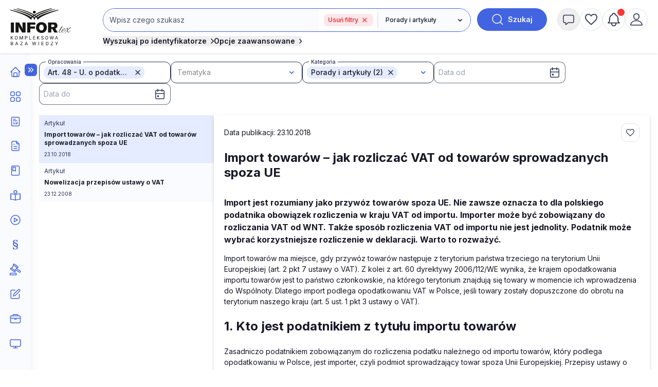

--- FILE ---
content_type: text/html; charset=UTF-8
request_url: https://www.inforlex.pl/lista?lk=dzu.2022.119.0000931-48&gr=kopo
body_size: 19040
content:
<!DOCTYPE html>
<html lang="pl">
<head>
 <meta charset="utf-8">
<meta name="viewport" content="width=device-width, initial-scale=1, shrink-to-fit=no">
<!-- ###www.inforlex.pl### -->
 <script type="text/javascript" src="https://consensu.incdn.pl/index.js"></script>
<title>
    INFORLEX Freemium
  </title>
 
 <!-- Google Tag Manager -->
 <script>
 window.dataLayer = window.dataLayer || [];
 
 dataLayer.push({"wersja":"4","pageVersion":"Inforlex freemium","productTitle":"INFORLEX Freemium","playerPossible":false,"numberOfComments":0,"numberOfPictures":0,"numberOfPlayers":0,"contentFlags":"","login":false,"type":"Category"}); 
 (function(w,d,s,l,i){w[l]=w[l]||[];w[l].push(
 {'gtm.start': new Date().getTime(),event:'gtm.js'}
 );var f=d.getElementsByTagName(s)[0],
 j=d.createElement(s),dl=l!='dataLayer'?'&l='+l:'';j.async=true;j.src=
 'https://www.googletagmanager.com/gtm.js?id='+i+dl;f.parentNode.insertBefore(j,f);
 })(window,document,'script','dataLayer','GTM-MX5SWN2');
 </script>
 <!-- End Google Tag Manager -->
 <!-- Begin Chartbeat -->
 <script>
 var _cbq = window._cbq = (window._cbq || []);
 
  _cbq.push(['_acct', 'anon']);
  
 </script>
 <!-- End Chartbeat -->
 <!-- Google tag (gtag.js) -->
 <script async src="https://www.googletagmanager.com/gtag/js?id=G-4B7R0RGTN6"></script>
 <script>
 function gtag(){dataLayer.push(arguments);}
 gtag('js', new Date());
 gtag('config', 'G-4B7R0RGTN6');
 </script>
 <!-- End Google tag (gtag.js) -->
 <script type="text/javascript">
 var pp_gemius_identifier = 'nXCaz37fv8RQPkFRFSt.MGazPziB3nuuWvwXoKgY.Hf.f7';
 // lines below shouldn't be edited
 function gemius_pending(i) { window[i] = window[i] || function() {var x = window[i+'_pdata'] = window[i+'_pdata'] || []; x[x.length]=Array.prototype.slice.call(arguments, 0);};};
 (function(cmds) { var c; while(c = cmds.pop()) gemius_pending(c)})(['gemius_cmd', 'gemius_hit', 'gemius_event', 'gemius_init', 'pp_gemius_hit', 'pp_gemius_event', 'pp_gemius_init']);
 window.pp_gemius_cmd = window.pp_gemius_cmd || window.gemius_cmd;
 (function(d,t) {try {var gt=d.createElement(t),s=d.getElementsByTagName(t)[0],l='http'+((location.protocol=='https:')?'s':''); gt.setAttribute('async','async');
 gt.setAttribute('defer','defer'); gt.src=l+'://gapl.hit.gemius.pl/xgemius.min.js'; s.parentNode.insertBefore(gt,s);} catch (e) {}})(document,'script');
 </script>

<link href="https://fonts.googleapis.com/css2?family=Inter:wght@100..900&display=swap" 
 rel="stylesheet" 
 type="text/css"
 media="print"
 onload="this.media='all'" >
<link rel="stylesheet" href="https://sm.incdn.pl/ilex4/build/css/main.6d7b1e7bdd6b83193048.css">
<script src="https://cdnjs.cloudflare.com/ajax/libs/FileSaver.js/2.0.5/FileSaver.min.js"></script>
<script>
    var App = {"user":{"isLogged":false,"justLogged":false,"token":""},"doc":[],"searchApiUrl":"https:\/\/search-api.infor.pl"}
 window.app = App;
 App.timestamp = 1768780131;
 App.date = '2026-01-19 00:48:51'; </script> 
 <script async src="https://securepubads.g.doubleclick.net/tag/js/gpt.js"></script>
 <script>
 window.googletag = window.googletag || {cmd: []};
 googletag.cmd.push(function() {
 googletag.defineSlot('/17796319/INFORLEX_4_0/pixel_freemium', [1, 1], 'pixel_freemium').addService(googletag.pubads());
 googletag.pubads().enableSingleRequest();
 googletag.pubads().collapseEmptyDivs();
 googletag.enableServices();
 });
 </script>
 

 <script>
 if (App.user.isLogged) {
 try {
 if (localStorage.theme === 'dark' || (!('theme' in localStorage) && window.matchMedia('(prefers-color-scheme: dark)').matches)) {
 document.documentElement.classList.add('dark')
 document.querySelector('meta[name="theme-color"]').setAttribute('content', '#0B1120')
 } else {
 document.documentElement.classList.remove('dark')
 }
 } catch (_) {}
 }
 </script>
</head>
<body class="font-inter group submenu-active">
 <noscript><iframe src="https://www.googletagmanager.com/ns.html?id=GTM-MX5SWN2"
height="0" width="0" style="display:none;visibility:hidden"></iframe></noscript>
 
 <script>
window.eventBus = {};
window.eventBus.__STATE__ = {"productName":"Inforlex","articleTrackPointId":"detailContentWrapper","debug":false};
</script>
<script src="https://widgets.infor.pl/widgets/eventBusLite2.js?version=122" defer > </script>
<header class="fixed z-50 w-full shadow h-14 lg:h-26 bg-white dark:bg-dark-darkCharcoal dark:border-b-2 dark:border-dark-gray group search-id-group">
 <div class="flex items-center justify-between px-5 h-14 lg:h-26 flex-colum">
 <div class="flex w-1/3 lg:hidden">
  <button class="flex items-center justify-center size-6 menu-mobile-handler">
 <img class="block group-[.menu-active]:hidden size-6 dark-color-blue"
 src="https://sm.incdn.pl/ilex4/img/icons/menu/menu-open.svg" alt="Otworz menu" />
 <img class="hidden group-[.menu-active]:block size-6 dark-color-blue"
 src="https://sm.incdn.pl/ilex4/img/icons/menu/menu-close.svg" alt="Zamknij menu" />
 </button>
 
 </div>
 <div class="flex justify-center lg:justify-start w-1/3 lg:w-32 xl:w-40">
 <a href="/" class="dark:hidden">
  <img class="h-10 lg:h-18" src="//g.infor.pl/p/_files/38318000/1-logo-38318073.svg" alt="Logo Inforlex">
  </a>
 <a href="/" class="hidden dark:inline-block">
  <img class="h-10 lg:h-18" src="//g.infor.pl/p/_files/38455000/logo-inforlex-38454898.svg" alt="Logo Inforlex">
  </a></div>
  <div
 class="hidden group-[.search-collapsed]:flex absolute left-0 right-0 flex-col flex-1 w-full p-5 shadow-xl lg:self-start lg:py-4 lg:pb-3 lg:px-5 lg:relative top-full lg:top-auto lg:flex lg:shadow-none bg-white dark:bg-dark-dimGray lg:dark:bg-transparent">
 <div id="searchByIdContainer" class="max-w-245 w-full mx-auto">
 <form id="searchContainer" action="/lista" method="GET">
 <div class="flex">
 <div
 class="group/select flex max-sm:flex-col justify-end w-full grow sm:rounded-3xl sm:border sm:border-royalBlue dark:border-dark-lightSilver max-sm:dark:border-0 dark:border-2">
 <div class="relative flex w-full max-sm:mb-4">
 <input
 class="w-full 
 p-3 text-base dark:text-dark-lightSilver lg:text-sm border-transparent 
 bg-white lg:bg-lightBlue dark:bg-dark-darkCharcoal placeholder:text-gray-600 dark:placeholder:text-dark-coolGray 
 rounded-3xl sm:rounded-r-none max-sm:border-2 max-sm:border-royalBlue dark:max-sm:border-dark-lightSilver 
 leading-4 focus:outline-royalBlue dark:focus:outline-dark-lightSilver focus:outline-2 sm:mr-0.25
 pr-28 sm:pr-3 "
 name="search" 
 placeholder="Wpisz czego szukasz" id="searchInput" value="" type="text" autocomplete="off" />
 
  <div class="flex items-center mx-2 absolute sm:static top-3 right-0">
 <a class="font-semibold rounded-lg h-fit flex w-24 bg-red-softOpacity10 text-xs py-1 px-2 text-red-status" href="/lista">Usuń filtry <img class="ml-2" src="https://sm.incdn.pl/ilex4/img/icons/ic_close_red.svg" alt="Logo Inforlex"></a></div>
  <div class="search-suggestions-wrapper hidden z-20 absolute flex-col w-full right-0 top-full bg-pureWhite dark:bg-dark-darkCharcoal py-2 shadow-xl xl:rounded-xl border border-softBlue text-base lg:text-xs">
 <div class="hidden items-center justify-center w-full loaderIndicator">
 <img src="https://sm.incdn.pl/ilex4/img/spinner.svg" alt="Ładowanie" class="size-10 animate-spin-animation"></div>
 <div id="searchSuggestions" class="flex flex-col divide-y divide-mistyGray"></div></div></div>
     <input type="hidden" name="lk[]" value="dzu.2022.119.0000931-48" id="link">
              <input type="hidden" name="gr[]" value="kopo" id="group">
             <div class="grid relative">
  <svg
 class="pointer-events-none z-10 right-3 relative col-start-1 row-start-1 size-4 self-center justify-self-end forced-colors:hidden"
 viewBox="0 0 16 16" fill="currentColor" aria-hidden="true">
 <path fill-rule="evenodd"
 d="M4.22 6.22a.75.75 0 0 1 1.06 0L8 8.94l2.72-2.72a.75.75 0 1 1 1.06 1.06l-3.25 3.25a.75.75 0 0 1-1.06 0L4.22 7.28a.75.75 0 0 1 0-1.06Z"
 clip-rule="evenodd"></path>
 </svg>
 <select name="gr"
 aria-label="kategorie"
 class="peer appearance-none row-start-1 col-start-1 text-xs dark:text-dark-lightSilver font-medium bg-pureWhite dark:bg-dark-darkCharcoal dark:border-dark-lightSilver sm:dark:border-0 dark:border-2 border-l-0 lg:bg-lightBlue pl-4 pr-10 max-sm:p-3 rounded-3xl sm:rounded-l-none max-sm:bg-lightGray focus:outline-royalBlue focus:outline-2">
 <option value="">Wszystkie kategorie</option>
  <option value="aktualnosci">
 Aktualności
 </option>
  <option value="kopo" selected >
 Porady i artykuły
 </option>
  <option value="ak">
 Akty prawne
 </option>
  <option value="or">
 Orzeczenia
 </option>
  <option value="wy">
 Interpretacje
 </option>
  <option value="fo">
 Formularze
 </option>
  <option value="wis">
 Wskaźniki i stawki
 </option>
  <option value="kalkulatory">
 Kalkulatory
 </option>
  <option value="wideo">
 Szkolenia
 </option>
  <option value="kp">
 Komentarze
 </option>
  <option value="sc">
 Ściągi
 </option>
  <option value="st">
 Streszczenia aktu UE
 </option>
  <option value="ksiazki">
 Książki
 </option>
  <option value="program-plan-kont">
 Program Plan kont
 </option>
  <option value="pisma-urzedowe">
 Pisma Urzędowe
 </option>
  <option value="ebooki">
 E-booki
 </option>
  </select>
 <span class="max-sm:hidden peer-focus:hidden absolute border-l-2 h-[70%] top-[15%]"></span>
 </div>
 </div>
 <button type="submit"
 class="flex items-center justify-center ml-3 font-semibold rounded-full w-11 h-11 lg:w-34 bg-royalBlue dark:bg-dark-primaryBlue text-pureWhite dark:text-dark-lightSilver font-sm group/search shrink-0">
 <img width="24px" height="24px" src="https://sm.incdn.pl/ilex4/img/icons/icon_search_white.svg" alt="lupa"
 class="transition-transform group-hover/search:scale-125">
 <span class="ml-2 text-sm hidden lg:inline">Szukaj</span>
 </button></div>
 <div class="flex flex-col items-start mt-1 lg:mt-2 lg:flex-row gap-2 lg:gap-8 ">
  <button type="button"
 class="flex items-center mt-3 text-sm font-semibold lg:mt-0 toggleSearchIdButton text-midnightBlack dark:text-dark-lightSilver dark:hover:text-dark-coolGray xl:mt-0">
 Wyszukaj po identyfikatorze
 <span class="ml-2 group-[.search-id-collapsed]:rotate-90">
 <svg xmlns="http://www.w3.org/2000/svg" width="5.726" height="9.951" viewBox="0 0 5.726 9.951"><path id="Path_546" data-name="Path 546" d="M9,6l3.915,3.915L9,13.83" transform="translate(-7.939 -4.939)" fill="none" stroke="currentColor" stroke-linecap="round" stroke-linejoin="round" stroke-width="1.5"/></svg></span>
 </button>
  <div class="relative w-full lg:w-auto">
 <button type="button"
 class="flex items-center mt-3 text-sm font-semibold lg:mt-0 toggleAdvancedSearch text-midnightBlack dark:text-dark-lightSilver dark:hover:text-dark-coolGray xl:mt-0">
 Opcje zaawansowane
 <span class="ml-2 group-[.search-id-collapsed]:rotate-90">
 <svg xmlns="http://www.w3.org/2000/svg" width="5.726" height="9.951" viewBox="0 0 5.726 9.951"><path id="Path_546" data-name="Path 546" d="M9,6l3.915,3.915L9,13.83" transform="translate(-7.939 -4.939)" fill="none" stroke="currentColor" stroke-linecap="round" stroke-linejoin="round" stroke-width="1.5"/></svg></span>
 </button>
 <div id="advanceSearchContainer" class="absolute hidden flex-col w-full lg:w-175 mx-auto -left-4 right-0 group-[.search-advanced-collapsed]:flex top-8 bg-pureWhite dark:bg-dark-darkCharcoal msx-5 p-5 pt-3 shadow-xl xl:rounded-xl border border-softBlue dark:border-dark-gray dark:text-dark-lightSilver text-xs">
 <div class="flex justify-between mb-2">
 <span class="text-sm font-semibold">Opcje zaawansowane</span>
 <button type="button" class="toggleAdvancedSearch">
 <img src="https://sm.incdn.pl/ilex4/img/icons/icon_close_black.svg" class="dark-color-blue" alt="Zamknij" />
 </button></div>
 <div class="flex flex-col md:flex-row gap-3 lg:gap-10 justify-between">
 <div class="flex flex-col gap-2">
 <p class="text-xs font-medium">Pokaż wyniki dla:</p>
 <label for="MainSearchSchemaAll" class="flex items-center gap-2">
 <input type="radio" name="qs" value="behavioral" id="MainSearchSchemaAll" class="searchEngine"  checked> wszystkich słów</label>
 <label for="MainSearchSchemaExact" class="flex items-center gap-2">
 <input type="radio" name="qs" value="behavioral-exact" id="MainSearchSchemaExact" class="searchEngine" > dokładnej frazy</label></div>
 <div class="flex flex-col gap-2">
 <p class="text-xs font-medium">Szukaj:</p>
 <label for="MainSearchRangeAll" class="flex items-center gap-2">
 <input type="radio" name="qr" value="" id="MainSearchRangeAll" class="searchEngine"  checked> w tytułach i treści</label>
 <label for="MainSearchRangeTitle" class="flex items-center gap-2">
 <input type="radio" name="qr" value="title" id="MainSearchRangeTitle" class="searchEngine" > w tytułach</label></div>
 <div class="max-sm:mt-4 w-full md:w-auto flex justify-center ">
 <button type="submit"
 class="flex items-center justify-center h-11 w-34 sm:w-14 sm:h-14 bg-softBlue dark:bg-transparent dark:border dark:border-dark-lightSilver rounded-xl group/searchId text-base">
 <img src="https://sm.incdn.pl/ilex4/img/icons/icon_search.svg" alt="Szukaj" class="transition-transform group-hover/searchId:scale-125 dark-color-silver" />
 <span class="block ml-3 sm:hidden">Szukaj</span>
 </button></div></div></div></div></div>
 </form>
  <form action="/lista" method="GET" class="searchByIdForm">
 <div id="searchById"
 class="absolute hidden max-w-320 mx-auto left-0 right-0 group-[.search-id-collapsed]:flex flex-col top-24 bg-pureWhite dark:bg-dark-darkCharcoal mx-5 p-5 pt-3 shadow-xl xl:rounded-xl border border-softBlue dark:border-dark-gray dark:text-dark-lightSilver z-20">
 <div class="flex justify-between mb-2">
 <span class="text-sm font-semibold">Wyszukiwanie po identyfikatorze</span>
 <button type="button" class="toggleSearchIdButton">
 <img src="https://sm.incdn.pl/ilex4/img/icons/icon_close_black.svg" class="dark-color-blue" alt="Zamknij" />
 </button></div>
 <div class="flex items-center justify-between sm:space-x-3 max-sm:flex-col">
 <div
 class="flex flex-col sm:flex-row max-md:flex-wrap lg:max-xl:flex-wrap w-full sm:flex-row sm:max-md:*:w-1/2 lg:max-xl:*:w-1/2 *:p-2">
 <div class="flex-1">
 <label class="block mb-2 text-xs font-semibold text-mediumGray">Typ dokumentu</label>
 <div class="grid">
 <svg
 class="pointer-events-none z-10 right-3 relative col-start-1 row-start-1 size-4 self-center justify-self-end forced-colors:hidden"
 viewBox="0 0 16 16" fill="currentColor" aria-hidden="true">
 <path fill-rule="evenodd"
 d="M4.22 6.22a.75.75 0 0 1 1.06 0L8 8.94l2.72-2.72a.75.75 0 1 1 1.06 1.06l-3.25 3.25a.75.75 0 0 1-1.06 0L4.22 7.28a.75.75 0 0 1 0-1.06Z"
 clip-rule="evenodd"></path>
 </svg>
 <select id="searchById_symbol" name="is"
 class="appearance-none row-start-1 col-start-1 w-full p-2 text-base lg:text-xs rounded-md bg-lightGray dark:bg-dark-darkCharcoal dark:border dark:border-dark-gray focus:outline-royalBlue focus:outline-1">
  <option value="blp.dzu.e0l.eli.mpo.u02.u03.u04.u05.u06.u07.u08.u09.u10.u11.u12.u13.u14.u15.u16.u17.u18.u19.u20.u21.u22.u23.u24.u25.u26.u27.u28.u29.u30.u31.u32.u33.u34.u35.u36.u37.u38.u39.u40.u41.u42.u43.u44.u45.u46.u47.u48.u49.u50.u51.u52.u53.u54.u55.u56.u57.u58.u59.u60.u61.u62.u63.u64.u65.u66.u67.u68.u69.u86.u87.u88.u89.u90.u91.u92.u93.u94.u95.u96.u97.u98.u99.u70.u71.u72.u73.u74.u75.u76.u77.u78.u79.u80.u81.u82.u83.u84.u85" class=" text-xs" > PRZEPISY</option>
  <option value="dzu" class="issue2012Search text-xs dark:dark:bg-transparent"  selected>&nbsp;&nbsp;&nbsp;Dziennik Ustaw</option>
  <option value="mpo" class="issue2012Search text-xs dark:dark:bg-transparent" >&nbsp;&nbsp;&nbsp;Monitor Polski</option>
  <option value="u02.u03.u04.u05.u06.u07.u08.u09.u10.u11.u12.u13.u14.u15.u16.u17.u18.u19.u20.u21.u22.u23.u24.u25.u26.u27.u28.u29.u30.u31.u32.u33.u34.u35.u36.u37.u38.u39.u40.u41.u42.u43.u44.u45.u46.u47.u48.u49.u50.u51.u52.u53.u54.u55.u56.u57.u58.u59.u60.u61.u62.u63.u64.u65.u66.u67.u68.u69.u86.u87.u88.u89.u90.u91.u92.u93.u94.u95.u96.u97.u98.u99" class="issue2012Search text-xs dark:dark:bg-transparent" >&nbsp;&nbsp;&nbsp;Dzienniki urzędowe</option>
  <option value="u70.u71.u72.u73.u74.u75.u76.u77.u78.u79.u80.u81.u82.u83.u84.u85" class="issue2012Search text-xs dark:dark:bg-transparent" >&nbsp;&nbsp;&nbsp;Prawo miejscowe</option>
  <option value="e0l" class="issue2023UeSearch text-xs dark:dark:bg-transparent" >&nbsp;&nbsp;&nbsp;Dziennik Urzędowy Unii Europejskiej, L</option>
  <option value="eli" class="issue2023UeSearch text-xs dark:dark:bg-transparent" >&nbsp;&nbsp;&nbsp;Dziennik Urzędowy Unii Europejskiej, LI</option>
  <option value="blp" class=" text-xs dark:dark:bg-transparent" >&nbsp;&nbsp;&nbsp;Biuletyn Informacyjny Lasów Państwowych</option>
   <option value="nsa.oan.oio.opi.osa.osk.osn.oso.oss.otk.ots.ozp.wsa" class="signatureSearch text-xs" > ORZECZENIA</option>
  <option value="osn" class="signatureSearch text-xs dark:dark:bg-transparent" >&nbsp;&nbsp;&nbsp;Orzeczenia Sądu Najwyższego</option>
  <option value="nsa" class="signatureSearch text-xs dark:dark:bg-transparent" >&nbsp;&nbsp;&nbsp;Orzeczenia Naczelnego Sądu Administracyjnego</option>
  <option value="wsa" class="signatureSearch text-xs dark:dark:bg-transparent" >&nbsp;&nbsp;&nbsp;Orzeczenia Wojewódzkich Sądów Administracyjnych</option>
  <option value="osa" class="signatureSearch text-xs dark:dark:bg-transparent" >&nbsp;&nbsp;&nbsp;Orzeczenia Sądów Apelacyjnych </option>
  <option value="otk" class="signatureSearch text-xs dark:dark:bg-transparent" >&nbsp;&nbsp;&nbsp;Orzeczenia Trybunału Konstytucyjnego</option>
  <option value="ots" class="signatureSearch text-xs dark:dark:bg-transparent" >&nbsp;&nbsp;&nbsp;Orzeczenia Trybunału Sprawiedliwości WE</option>
  <option value="opi" class="signatureSearch text-xs dark:dark:bg-transparent" >&nbsp;&nbsp;&nbsp;Orzeczenia Sądu Pierwszej Instancji WE</option>
  <option value="oan" class="signatureSearch text-xs dark:dark:bg-transparent" >&nbsp;&nbsp;&nbsp;Orzeczenia Sądu Antymonopolowego</option>
  <option value="oio" class="signatureSearch text-xs dark:dark:bg-transparent" >&nbsp;&nbsp;&nbsp;Orzeczenia Izb Obrachunkowych</option>
  <option value="osk" class="signatureSearch text-xs dark:dark:bg-transparent" >&nbsp;&nbsp;&nbsp;Orzeczenia Sądu Ochrony Konkurencji i Konsumentów </option>
  <option value="oso" class="signatureSearch text-xs dark:dark:bg-transparent" >&nbsp;&nbsp;&nbsp;Orzeczenia Sądów Okręgowych</option>
  <option value="oss" class="signatureSearch text-xs dark:dark:bg-transparent" >&nbsp;&nbsp;&nbsp;Orzeczenia Sądu ds. Służby Publicznej</option>
  <option value="ozp" class="signatureSearch text-xs dark:dark:bg-transparent" >&nbsp;&nbsp;&nbsp;Orzeczenia z zamówień publicznych </option>
   <option value="sip.str.sur" class="signatureSearch text-xs" > INTERPRETACJE URZĘDOW</option>
  <option value="sur" class="signatureSearch text-xs dark:dark:bg-transparent" >&nbsp;&nbsp;&nbsp;Interpretacje urzędów</option>
  <option value="sip" class="signatureSearch text-xs dark:dark:bg-transparent" >&nbsp;&nbsp;&nbsp;Interpretacje podatkowe</option>
  <option value="str" class="signatureSearch text-xs dark:dark:bg-transparent" >&nbsp;&nbsp;&nbsp;Standardy rachunkowości</option>
   <option value="i02.i03.i12.i13.i14.i16.i17.i21.i26.i32.i33.i34.i35.i40.i41.i65.i78.i79.i83.i87.x03" class=" text-xs" > CZASOPISMA</option>
  <option value="x03" class=" text-xs dark:dark:bg-transparent" >&nbsp;&nbsp;&nbsp;eporadnia.infor.pl</option>
  <option value="i21" class=" text-xs dark:dark:bg-transparent" >&nbsp;&nbsp;&nbsp;Poradnik Prawa Spółek </option>
  <option value="i26" class=" text-xs dark:dark:bg-transparent" >&nbsp;&nbsp;&nbsp;Serwis Prawno-Pracowniczy / Niezbędnik Kadrowo-Płacowy</option>
  <option value="i16" class=" text-xs dark:dark:bg-transparent" >&nbsp;&nbsp;&nbsp;Monitor Prawa Zamówień Publicznych</option>
  <option value="i32" class=" text-xs dark:dark:bg-transparent" >&nbsp;&nbsp;&nbsp;Sposób na płace</option>
  <option value="i33" class=" text-xs dark:dark:bg-transparent" >&nbsp;&nbsp;&nbsp;Poradnik Oświatowy</option>
  <option value="i34" class=" text-xs dark:dark:bg-transparent" >&nbsp;&nbsp;&nbsp;Poradnik Samorządowca</option>
  <option value="i35" class=" text-xs dark:dark:bg-transparent" >&nbsp;&nbsp;&nbsp;Poradnik Instytucji Pomocy Społecznej</option>
  <option value="i17" class=" text-xs dark:dark:bg-transparent" >&nbsp;&nbsp;&nbsp;Monitor BHP</option>
  <option value="i14" class=" text-xs dark:dark:bg-transparent" >&nbsp;&nbsp;&nbsp;Poradnik Gazety Prawnej</option>
  <option value="i41" class=" text-xs dark:dark:bg-transparent" >&nbsp;&nbsp;&nbsp;Gazeta Samorządu i Administracji</option>
  <option value="i13" class=" text-xs dark:dark:bg-transparent" >&nbsp;&nbsp;&nbsp;Personel i Zarządzanie</option>
  <option value="i02" class=" text-xs dark:dark:bg-transparent" >&nbsp;&nbsp;&nbsp;Dziennik Gazeta Prawna</option>
  <option value="i03" class=" text-xs dark:dark:bg-transparent" >&nbsp;&nbsp;&nbsp;Monitor Prawa Budowlanego i Nieruchomości</option>
  <option value="i12" class=" text-xs dark:dark:bg-transparent" >&nbsp;&nbsp;&nbsp;Monitor Prawa Ochrony Środowiska</option>
  <option value="i40" class=" text-xs dark:dark:bg-transparent" >&nbsp;&nbsp;&nbsp;Rachunkowość Budżetowa</option>
  <option value="i87" class=" text-xs dark:dark:bg-transparent" >&nbsp;&nbsp;&nbsp;Poradnik Rachunkowości Budżetowej</option>
  <option value="i65" class=" text-xs dark:dark:bg-transparent" >&nbsp;&nbsp;&nbsp;Monitor Prawa Pracy i Ubezpieczeń</option>
  <option value="i78" class=" text-xs dark:dark:bg-transparent" >&nbsp;&nbsp;&nbsp;Monitor Księgowego</option>
  <option value="i79" class=" text-xs dark:dark:bg-transparent" >&nbsp;&nbsp;&nbsp;Biuletyn VAT</option>
  <option value="i83" class=" text-xs dark:dark:bg-transparent" >&nbsp;&nbsp;&nbsp;Biuletyn Głównego Księgowego</option>
   <option value="fiw.fsi" class="signatureSearch text-xs" > Formularze i wzory</option>
   </select></div></div>
 <div class="searchById-group">
 <label class="block mb-2 text-xs font-semibold text-mediumGray">Rok</label>
 <div class="relative">
 <input type="number" id="searchById_year" name="iy"
 placeholder="Roczniki"
 class="w-40 p-2 text-base lg:text-xs rounded-md lg:max-xl:w-full max-md:w-full bg-lightGray dark:bg-dark-darkCharcoal dark:border dark:border-dark-gray focus:outline-royalBlue focus:outline-1" /></div></div>
 <div class="searchById-group">
 <label class="block mb-2 text-xs font-semibold text-mediumGray">Numer</label>
 <div class="relative">
 <input type="number" id="searchById_number" name="in"
 placeholder="Numer"
 class="w-40 p-2 text-base lg:text-xs rounded-md lg:max-xl:w-full max-md:w-full bg-lightGray dark:bg-dark-darkCharcoal dark:border dark:border-dark-gray focus:outline-royalBlue focus:outline-1" /></div></div>
 <div class="searchById-group">
 <label class="block mb-2 text-xs font-semibold text-mediumGray">Pozycja / strona</label>
 <div class="relative">
 <input type="number" id="searchById_position" name="ip"
 placeholder="Pozycja / strona"
 class="w-40 p-2 text-base lg:text-xs rounded-md lg:max-xl:w-full max-md:w-full bg-lightGray dark:bg-dark-darkCharcoal dark:border dark:border-dark-gray focus:outline-royalBlue focus:outline-1" /></div></div>
 <div class="searchById-group hidden flex-1">
 <label class="block mb-2 text-xs font-semibold text-mediumGray">Sygnatura</label>
 <div class="relative">
 <input type="text" id="searchById_signature" name="sig"
 placeholder="Sygnatura"
 class="w-40 p-2 text-base lg:text-xs rounded-md lg:max-xl:w-full max-md:w-full bg-lightGray dark:bg-dark-darkCharcoal dark:border dark:border-dark-gray focus:outline-royalBlue focus:outline-1" /></div></div></div>
 <div class="max-sm:mt-4">
 <button type="submit"
 class="flex items-center justify-center h-11 w-34 sm:w-14 sm:h-14 bg-softBlue dark:bg-transparent dark:border dark:border-dark-lightSilver rounded-xl group/searchId">
 <img src="https://sm.incdn.pl/ilex4/img/icons/icon_search.svg" alt="Szukaj" class="transition-transform group-hover/searchId:scale-125 dark-color-silver" />
 <span class="block ml-3 sm:hidden">Szukaj</span>
 </button></div></div></div>
 </form>
 </div></div>
  <div class="flex justify-end gap-3 lg:self-start lg:w-auto lg:py-4 lg:justify-between w-1/3">
  <button
 class="flex items-center justify-center size-8 lg:hidden lg:w-11 lg:h-11 lg:rounded-full lg:border lg:border-mistyGray lg:hover:bg-mistyGray group toggleSearchButton dark:hover:bg-dark-lightTranslucentBlueHover">
 <img height="24px" width="24px" src="https://sm.incdn.pl/ilex4/img/icons/icon_search.svg" alt="Wyszukaj" class="hover:animate-header-rotate-animation max-w-none dark-color-silver">
 </button>
  <div class="relative">
  <button title="Powiadomienia" 
 class=" paywall-modal-trigger  flex items-center justify-center size-8 lg:size-11 lg:rounded-full lg:border lg:border-mistyGray dark:border-lightGray lg:hover:bg-lightGray dark:hover:bg-dark-lightTranslucentBlueHover group-[.message-collapsed]:lg:bg-mistyGray">
 <img height="24px" width="24px" src="https://sm.incdn.pl/ilex4/img/icons/icon_message.svg" alt="powiadomienia" class="hover:animate-header-rotate-animation dark-color-silver">
 </button>
 <div class="absolute max-lg:right-0 lg:left-1/2 lg:-translate-x-1/2 top-full lg:top-[calc(100%+theme('spacing.3'))] w-max lg:w-96 lg:rounded shadow-container bg-pureWhite z-50 hidden group-[.message-collapsed]:block dark:bg-dark-darkCharcoal dark:border dark:border-dark-gray dark:text-dark-lightSilver">
 <div class="flex lg:rounded-t items-center justify-between py-2.5 px-3 border-b border-paleGray dark:border-b dark:border-dark-gray dark:bg-dark-dimGray">
 <span class="text-sm font-semibold">Powiadomienia</span>
 <button class="handleMessageBtn">
 <img src="https://sm.incdn.pl/ilex4/img/icons/icon_close_black.svg" class="dark-color-white" alt="Zamknij" />
 </button></div>
 <div class="p-3 text-sm">
  <div class="max-lg:text-center">
 <span >Nie masz nowych powiadomień</span></div>
  </div></div></div>
 <div id="myInforlex" class="flex gap-3 hidden lg:flex">
  <a
 href="/biuletyn"
 title="Schowek"
 class=" paywall-modal-trigger  items-center justify-center size-8 hidden lg:flex lg:w-11 lg:h-11 lg:rounded-full lg:border lg:border-mistyGray dark:border-lightGray lg:hover:bg-mistyGray group dark:hover:bg-dark-lightTranslucentBlueHover">
 <img height="24px" width="24px" src="https://sm.incdn.pl/ilex4/img/icons/icon_heart.svg" class="hover:animate-header-rotate-animation dark-color-silver " alt="Schowek">
 </a>
     <a href="/alerty" title="Moje alerty"
 class=" paywall-modal-trigger  relative hidden lg:flex items-center justify-center size-8 lg:w-11 lg:h-11 lg:rounded-full lg:border lg:border-mistyGray dark:border-lightGray dark:hover:bg-dark-lightTranslucentBlueHover lg:hover:bg-mistyGray group notificationAlert"
 data-alerts-count="">
 <span class=" absolute top-0 right-0 flex h-1.5 min-w-1.5 lg:h-3.5 lg:min-w-3.5 notificationAlertIcon">
 <span class="absolute inline-flex w-full h-full rounded-full opacity-75 animate-ping bg-red-soft"></span>
 <span class="relative inline-flex rounded-full h-1.5 min-w-1.5 lg:h-3.5 lg:min-w-3.5 bg-red-soft text-center"></span></span>
 <img height="24px" width="24px" src="https://sm.incdn.pl/ilex4/img/icons/icon_notification.svg" alt="notyfikacje"
 class="group-hover:animate-header-rotate-animation dark-color-silver">
 </a></div>
    <a id="yourAccount" href="/logowanie?redirect=/lista%3Flk%3Ddzu.2022.119.0000931-48%26gr%3Dkopo"
 title="Zaloguj"
 class="flex items-center justify-center size-8 lg:size-11 flex lg:flex lg:rounded-full lg:border lg:border-mistyGray dark:border-dark-lightSilver lg:hover:bg-mistyGray group dark:hover:bg-dark-lightTranslucentBlueHover">
 <img height="24px" width="24px" src="https://sm.incdn.pl/ilex4/img/icons/icon_user.svg" alt="konto" class="hover:animate-header-rotate-animation dark-color-silver max-w-none">
 </a>
 <div class="hidden items-center justify-center size-8 lg:hidden account-trigger">
 <img height="24px" width="24px" src="https://sm.incdn.pl/ilex4/img/icons/icon_user.svg" alt="konto" class="hover:animate-header-rotate-animation dark-color-silver max-w-none">
 <div class="absolute hidden group-[.mobile-header-dropdown-active]:block right-1 divide-y shadow-md top-full z-50 bg-white dark:bg-dark-dimGray right-0 top-full py-3 px-3 shadow-rightAside rounded">
 <a href="/logowanie?redirect=/lista%3Flk%3Ddzu.2022.119.0000931-48%26gr%3Dkopo"
 title="Zaloguj"
 class="flex pb-2">
 Zaloguj </a>
  <a href="/biuletyn"
 title="Schowek"
 class=" paywall-modal-trigger  flex py-2">
 Schowek
 </a>
     <a href="/alerty" title="Moje alerty"
 class=" paywall-modal-trigger  relative flex items-center group notificationAlert pt-2"
 data-alerts-count="">
 Moje alerty 
 <span class=" flex ml-2 size-4 notificationAlertIcon">
 <span class="absolute inline-flex size-3.5 rounded-full opacity-75 animate-ping bg-red-soft"></span>
 <span class="relative inline-flex rounded-full size-3.5 bg-red-soft text-center"></span></span>
 </a>
 </div></div></div></div>
</header> <div class="fixed hidden group-[.page-details-mobile-active]:block group-[.menu-active]:block group-[.search-id-collapsed]:block group-[.search-collapsed]:block group-[.search-advanced-collapsed]:block group-[.visible-question-box]:block group-[.modal-active]:block group-[.message-collapsed]:block group-[.mobile-header-dropdown-active]:block z-40 w-full h-screen bg-absoluteBlack opacity-35 group-[.page-details-mobile-active]:bg-transparent close-all-handler"></div>
 <div class="flex w-full pt-14 lg:pt-26 print:pt-0 menu-content group app-body group/menu  menu-collapsed  ">
  <aside class="hidden hide-on-print shrink-0 group-[.menu-active]:flex group-[.menu-active]:absolute lg:flex w-full sm:w-72 group-[.menu-collapsed]:w-16  text-sm z-40 lg:z-2">
 <div class="fixed w-full sm:w-72 group-[.menu-collapsed]:w-16 z-10">
 <nav class="h-[calc(100vh-theme('spacing.14'))] lg:h-[calc(100vh-theme('spacing.26'))]">
 <div class="relative h-[calc(100vh-theme('spacing.14'))] lg:h-[calc(100vh-theme('spacing.26'))]">
 <button id="toggleMenuButton"
 class="flex group-[.menu-active]:hidden items-center justify-center absolute top-5 -right-3 w-6 h-6 rounded-md bg-royalBlue z-10 rotate-0 group-[.menu-collapsed]:rotate-180 group-[.menu-items-active]:hidden">
 <img id="toggleMenuImgButton" width="20px" height="20px" src="https://sm.incdn.pl/ilex4/img/icons/arrow-left-double.svg" alt="Ikona akcji menu" />
 </button>
 <div
 class="w-full px-2 py-3 shadow-xl bg-lightBlue dark:bg-dark-darkCharcoal dark:border-r-2 dark:border-dark-gray group-[.menu-items-active]:w-full menuRenderedBox group-[.menu-items-active]:sm:w-72 lg:group-[.menu-items-active]:w-16 h-[calc(100vh-theme('spacing.14'))] lg:h-[calc(100vh-theme('spacing.26'))] w-full overflow-y-auto scrollbar">
  <ul ><li class="group/item-horizontal menu-item"><a href="/" title="Strona główna" class="group/mainItemMenu flex items-center rounded-lg text-midnightBlack hover:bg-lightGray dark:hover:bg-dark-lightTranslucentBlue group-[.activeItemMenu]/item-horizontal:bg-softBlue group-[.parentActiveItemMenu]/item-horizontal:bg-softBlue group-[.activeItemMenu]/item-horizontal:dark:bg-dark-lightTranslucentBlue dark:group-[.activeItemMenu]/item-horizontal:bg-dark-lightTranslucentBlue dark:group-[.parentActiveItemMenu]/item-horizontal:bg-dark-lightTranslucentBlue dark:group-[.activeItemMenu]/item-horizontal:dark:bg-dark-lightTranslucentBlue group-hover/item-horizontal:text-dark-mediumBlue" onclick="dataLayer.push({ &#039;event&#039;: &#039;ilexevent&#039;, &#039;eventCategory&#039;: &#039;Menu&#039;, &#039;eventAction&#039;: &#039;STRONA GŁÓWNA&#039;});"><span class="flex items-center justify-center size-12"><img src="https://sm.incdn.pl/ilex4/img/icons/menu/icon-svg_home-ilex.svg" class="dark-color-blue" alt="ikona elementu menu" loading="lazy"/></span><div class="flex-1 group-[.menu-collapsed]:hidden lg:group-[.menu-items-active]:hidden flex items-center grow text-base text-midnightBlack dark:text-dark-lightSilver font-semibold sm:text-sm"> Strona główna </div></a><div class="relative lg:absolute top-0 right-0 hidden w-full lg:w-56 group-[.isAsideContent]/menu:lg:w-65 lg:w-56 h-full px-3 lg:px-3 max-lg:pl-12 group-[.item-active]/item-horizontal:flex flex-col shadow-none lg:shadow-xl bg-pureWhite dark:bg-dark-darkCharcoal dark:border-r"><div tabindex="0" class="flex-row items-center hidden py-2 border-b-2 cursor-pointer lg:flex horizontalMenuButton"><span class="flex items-center justify-center rotate-180 w-6 h-10 shrink-0 text-deepNavy dark:text-dark-lightSilver"><svg xmlns="http://www.w3.org/2000/svg" width="5.726" height="9.951" viewBox="0 0 5.726 9.951"><path id="Path_546" data-name="Path 546" d="M9,6l3.915,3.915L9,13.83" transform="translate(-7.939 -4.939)" fill="none" stroke="currentColor" stroke-linecap="round" stroke-linejoin="round" stroke-width="1.5" /></svg></span><span class="ml-2 text-sm text-midnightBlack dark:text-dark-lightSilver font-semibold">Strona główna </span></div></div></li><li class="group/item-horizontal menu-item"><div tabindex="0" class="group/mainItemMenu flex items-center rounded-lg cursor-pointer group-[.activeItemMenu]/item-horizontal:bg-softBlue dark:group-[.activeItemMenu]/item-horizontal:bg-dark-lightTranslucentBlue dark:hover:bg-dark-lightTranslucentBlue group-[.parentActiveItemMenu]/item-horizontal:bg-softBlue dark:group-[.parentActiveItemMenu]/item-horizontal:bg-dark-lightTranslucentBlue hover:bg-lightGray horizontalMenuButton" title="Tematyka"><span class="flex items-center justify-center size-12"><img src="https://sm.incdn.pl/ilex4/img/icons/menu/icon-svg_taxonomy-ilex.svg" class="dark-color-blue" alt="ikona elementu menu" loading="lazy"/></span><div class="flex-1 group-[.menu-collapsed]:hidden lg:group-[.menu-items-active]:hidden flex items-center grow text-base text-midnightBlack dark:text-dark-lightSilver font-semibold sm:text-sm"> Tematyka <span class="flex items-center justify-center ml-auto rotate-90 group-[.item-active]/item-horizontal:-rotate-90 lg:rotate-0 w-6 h-12 text-deepNavy dark:text-dark-lightSilver"><svg xmlns="http://www.w3.org/2000/svg" width="5.726" height="9.951" viewBox="0 0 5.726 9.951"><path id="Path_546" data-name="Path 546" d="M9,6l3.915,3.915L9,13.83" transform="translate(-7.939 -4.939)" fill="none" stroke="currentColor" stroke-linecap="round" stroke-linejoin="round" stroke-width="1.5" /></svg></span></div></div><div class="relative lg:absolute top-0 right-0 hidden w-full lg:w-56 group-[.isAsideContent]/menu:lg:w-65 lg:w-56 h-full px-3 lg:px-3 max-lg:pl-12 group-[.item-active]/item-horizontal:flex flex-col shadow-none lg:shadow-xl bg-pureWhite dark:bg-dark-darkCharcoal dark:border-r"><div tabindex="0" class="flex-row items-center hidden py-2 border-b-2 cursor-pointer lg:flex horizontalMenuButton"><span class="flex items-center justify-center rotate-180 w-6 h-10 shrink-0 text-deepNavy dark:text-dark-lightSilver"><svg xmlns="http://www.w3.org/2000/svg" width="5.726" height="9.951" viewBox="0 0 5.726 9.951"><path id="Path_546" data-name="Path 546" d="M9,6l3.915,3.915L9,13.83" transform="translate(-7.939 -4.939)" fill="none" stroke="currentColor" stroke-linecap="round" stroke-linejoin="round" stroke-width="1.5" /></svg></span><span class="ml-2 text-sm text-midnightBlack dark:text-dark-lightSilver font-semibold">Tematyka </span></div><ul class="h-auto lg:h-screen py-2 scrollbar overflow-y-hidden lg:overflow-y-auto"><li class="py-1 min-h-8 group/item-menu-last"><a href="/lista/katalogi?ct=13&amp;mnuid=2" class="text-sm text-midnightBlack dark:text-dark-lightSilver sm:text-xs 2xl:text-sm group-[.activeItemMenu]/item-menu-last:text-royalBlue"> Branże (639149) </a></li><li class="py-1 min-h-8 group/item-menu-last"><a href="/lista/katalogi?ct=20&amp;mnuid=3" class="text-sm text-midnightBlack dark:text-dark-lightSilver sm:text-xs 2xl:text-sm group-[.activeItemMenu]/item-menu-last:text-royalBlue"> Budownictwo i nieruchomości (266947) </a></li><li class="py-1 min-h-8 group/item-menu-last"><a href="/lista/katalogi?ct=22&amp;mnuid=4" class="text-sm text-midnightBlack dark:text-dark-lightSilver sm:text-xs 2xl:text-sm group-[.activeItemMenu]/item-menu-last:text-royalBlue"> Controlling (3) </a></li><li class="py-1 min-h-8 group/item-menu-last"><a href="/lista/katalogi?ct=19&amp;mnuid=5" class="text-sm text-midnightBlack dark:text-dark-lightSilver sm:text-xs 2xl:text-sm group-[.activeItemMenu]/item-menu-last:text-royalBlue"> Finanse firm i controlling (446) </a></li><li class="py-1 min-h-8 group/item-menu-last"><a href="/lista/katalogi?ct=17&amp;mnuid=6" class="text-sm text-midnightBlack dark:text-dark-lightSilver sm:text-xs 2xl:text-sm group-[.activeItemMenu]/item-menu-last:text-royalBlue"> Finanse publiczne (15818) </a></li><li class="py-1 min-h-8 group/item-menu-last"><a href="/lista/katalogi?ct=02&amp;mnuid=7" class="text-sm text-midnightBlack dark:text-dark-lightSilver sm:text-xs 2xl:text-sm group-[.activeItemMenu]/item-menu-last:text-royalBlue"> Kadry i płace (82797) </a></li><li class="py-1 min-h-8 group/item-menu-last"><a href="/lista/katalogi?ct=29&amp;mnuid=8" class="text-sm text-midnightBlack dark:text-dark-lightSilver sm:text-xs 2xl:text-sm group-[.activeItemMenu]/item-menu-last:text-royalBlue"> Krajowy Plan Odbudowy i Fundusz Odbudowy (54) </a></li><li class="py-1 min-h-8 group/item-menu-last"><a href="/lista/katalogi?ct=25&amp;mnuid=9" class="text-sm text-midnightBlack dark:text-dark-lightSilver sm:text-xs 2xl:text-sm group-[.activeItemMenu]/item-menu-last:text-royalBlue"> Niezbędnik Dyrektora Przedszkola (20) </a></li><li class="py-1 min-h-8 group/item-menu-last"><a href="/lista/katalogi?ct=24&amp;mnuid=10" class="text-sm text-midnightBlack dark:text-dark-lightSilver sm:text-xs 2xl:text-sm group-[.activeItemMenu]/item-menu-last:text-royalBlue"> Niezbędnik Dyrektora Szkoły (88) </a></li><li class="py-1 min-h-8 group/item-menu-last"><a href="/lista/katalogi?ct=03&amp;mnuid=11" class="text-sm text-midnightBlack dark:text-dark-lightSilver sm:text-xs 2xl:text-sm group-[.activeItemMenu]/item-menu-last:text-royalBlue"> Obrót gospodarczy (277350) </a></li><li class="py-1 min-h-8 group/item-menu-last"><a href="/lista/katalogi?ct=12&amp;mnuid=12" class="text-sm text-midnightBlack dark:text-dark-lightSilver sm:text-xs 2xl:text-sm group-[.activeItemMenu]/item-menu-last:text-royalBlue"> Organy administracji publicznej (1635428) </a></li><li class="py-1 min-h-8 group/item-menu-last"><a href="/lista/katalogi?ct=27&amp;mnuid=13" class="text-sm text-midnightBlack dark:text-dark-lightSilver sm:text-xs 2xl:text-sm group-[.activeItemMenu]/item-menu-last:text-royalBlue"> Pakiet antykryzysowy (3847) </a></li><li class="py-1 min-h-8 group/item-menu-last"><a href="/lista/katalogi?ct=07&amp;mnuid=14" class="text-sm text-midnightBlack dark:text-dark-lightSilver sm:text-xs 2xl:text-sm group-[.activeItemMenu]/item-menu-last:text-royalBlue"> Personel i zarządzanie (7026) </a></li><li class="py-1 min-h-8 group/item-menu-last"><a href="/lista/katalogi?ct=01&amp;mnuid=15" class="text-sm text-midnightBlack dark:text-dark-lightSilver sm:text-xs 2xl:text-sm group-[.activeItemMenu]/item-menu-last:text-royalBlue"> Podatki (1127606) </a></li><li class="py-1 min-h-8 group/item-menu-last"><a href="/lista/katalogi?ct=30&amp;mnuid=16" class="text-sm text-midnightBlack dark:text-dark-lightSilver sm:text-xs 2xl:text-sm group-[.activeItemMenu]/item-menu-last:text-royalBlue"> Polski Ład (1442) </a></li><li class="py-1 min-h-8 group/item-menu-last"><a href="/lista/katalogi?ct=31&amp;mnuid=17" class="text-sm text-midnightBlack dark:text-dark-lightSilver sm:text-xs 2xl:text-sm group-[.activeItemMenu]/item-menu-last:text-royalBlue"> Pomoc Ukrainie – regulacje prawne (1129) </a></li><li class="py-1 min-h-8 group/item-menu-last"><a href="/lista/katalogi?ct=06&amp;mnuid=18" class="text-sm text-midnightBlack dark:text-dark-lightSilver sm:text-xs 2xl:text-sm group-[.activeItemMenu]/item-menu-last:text-royalBlue"> Prawo administracyjne (604821) </a></li><li class="py-1 min-h-8 group/item-menu-last"><a href="/lista/katalogi?ct=35&amp;mnuid=19" class="text-sm text-midnightBlack dark:text-dark-lightSilver sm:text-xs 2xl:text-sm group-[.activeItemMenu]/item-menu-last:text-royalBlue"> Prawo i życie (30) </a></li><li class="py-1 min-h-8 group/item-menu-last"><a href="/lista/katalogi?ct=08&amp;mnuid=20" class="text-sm text-midnightBlack dark:text-dark-lightSilver sm:text-xs 2xl:text-sm group-[.activeItemMenu]/item-menu-last:text-royalBlue"> Prawo karne (31082) </a></li><li class="py-1 min-h-8 group/item-menu-last"><a href="/lista/katalogi?ct=09&amp;mnuid=21" class="text-sm text-midnightBlack dark:text-dark-lightSilver sm:text-xs 2xl:text-sm group-[.activeItemMenu]/item-menu-last:text-royalBlue"> Prawo konstytucyjne (8063) </a></li><li class="py-1 min-h-8 group/item-menu-last"><a href="/lista/katalogi?ct=15&amp;mnuid=22" class="text-sm text-midnightBlack dark:text-dark-lightSilver sm:text-xs 2xl:text-sm group-[.activeItemMenu]/item-menu-last:text-royalBlue"> Rachunkowość budżetowa (10643) </a></li><li class="py-1 min-h-8 group/item-menu-last"><a href="/lista/katalogi?ct=04&amp;mnuid=23" class="text-sm text-midnightBlack dark:text-dark-lightSilver sm:text-xs 2xl:text-sm group-[.activeItemMenu]/item-menu-last:text-royalBlue"> Rachunkowość firm (13923) </a></li><li class="py-1 min-h-8 group/item-menu-last"><a href="/lista/katalogi?ct=16&amp;mnuid=24" class="text-sm text-midnightBlack dark:text-dark-lightSilver sm:text-xs 2xl:text-sm group-[.activeItemMenu]/item-menu-last:text-royalBlue"> Sprawozdawczość (2439) </a></li><li class="py-1 min-h-8 group/item-menu-last"><a href="/lista/katalogi?ct=05&amp;mnuid=25" class="text-sm text-midnightBlack dark:text-dark-lightSilver sm:text-xs 2xl:text-sm group-[.activeItemMenu]/item-menu-last:text-royalBlue"> Ubezpieczenia (131548) </a></li><li class="py-1 min-h-8 group/item-menu-last"><a href="/lista/katalogi?ct=11&amp;mnuid=26" class="text-sm text-midnightBlack dark:text-dark-lightSilver sm:text-xs 2xl:text-sm group-[.activeItemMenu]/item-menu-last:text-royalBlue"> Unia Europejska (35300) </a></li><li class="py-1 min-h-8 group/item-menu-last"><a href="/lista/katalogi?ct=10&amp;mnuid=27" class="text-sm text-midnightBlack dark:text-dark-lightSilver sm:text-xs 2xl:text-sm group-[.activeItemMenu]/item-menu-last:text-royalBlue"> Wiadomości gospodarcze (502) </a></li><li class="py-1 min-h-8 group/item-menu-last"><a href="/lista/katalogi?ct=18&amp;mnuid=28" class="text-sm text-midnightBlack dark:text-dark-lightSilver sm:text-xs 2xl:text-sm group-[.activeItemMenu]/item-menu-last:text-royalBlue"> Zamówienia publiczne (13221) </a></li><li class="py-1 min-h-8 group/item-menu-last"><a href="/lista/katalogi?ct=26&amp;mnuid=29" class="text-sm text-midnightBlack dark:text-dark-lightSilver sm:text-xs 2xl:text-sm group-[.activeItemMenu]/item-menu-last:text-royalBlue"> Zamówienia publiczne 2021 (12880) </a></li></ul></div></li><li class="group/item-horizontal menu-item"><a href="/czasopisma/I02/?selectedMagazineSymbolList=I02" title="Dziennik Gazeta Prawna" onclick="dataLayer.push({ &#039;event&#039;: &#039;ilexevent&#039;, &#039;eventCategory&#039;: &#039;Menu&#039;, &#039;eventAction&#039;: &#039;DZIENNIK GAZETA PRAWNA&#039;});" class="group/mainItemMenu flex items-center rounded-lg text-midnightBlack hover:bg-lightGray dark:hover:bg-dark-lightTranslucentBlue group-[.activeItemMenu]/item-horizontal:bg-softBlue group-[.parentActiveItemMenu]/item-horizontal:bg-softBlue group-[.activeItemMenu]/item-horizontal:dark:bg-dark-lightTranslucentBlue dark:group-[.activeItemMenu]/item-horizontal:bg-dark-lightTranslucentBlue dark:group-[.parentActiveItemMenu]/item-horizontal:bg-dark-lightTranslucentBlue dark:group-[.activeItemMenu]/item-horizontal:dark:bg-dark-lightTranslucentBlue group-hover/item-horizontal:text-dark-mediumBlue"><span class="flex items-center justify-center size-12"><img src="https://sm.incdn.pl/ilex4/img/icons/menu/icon-svg_dgp-ilex.svg" class="dark-color-blue" alt="ikona elementu menu" loading="lazy"/></span><div class="flex-1 group-[.menu-collapsed]:hidden lg:group-[.menu-items-active]:hidden flex items-center grow text-base text-midnightBlack dark:text-dark-lightSilver font-semibold sm:text-sm"> Dziennik Gazeta Prawna </div></a><div class="relative lg:absolute top-0 right-0 hidden w-full lg:w-56 group-[.isAsideContent]/menu:lg:w-65 lg:w-56 h-full px-3 lg:px-3 max-lg:pl-12 group-[.item-active]/item-horizontal:flex flex-col shadow-none lg:shadow-xl bg-pureWhite dark:bg-dark-darkCharcoal dark:border-r"><div tabindex="0" class="flex-row items-center hidden py-2 border-b-2 cursor-pointer lg:flex horizontalMenuButton"><span class="flex items-center justify-center rotate-180 w-6 h-10 shrink-0 text-deepNavy dark:text-dark-lightSilver"><svg xmlns="http://www.w3.org/2000/svg" width="5.726" height="9.951" viewBox="0 0 5.726 9.951"><path id="Path_546" data-name="Path 546" d="M9,6l3.915,3.915L9,13.83" transform="translate(-7.939 -4.939)" fill="none" stroke="currentColor" stroke-linecap="round" stroke-linejoin="round" stroke-width="1.5" /></svg></span><span class="ml-2 text-sm text-midnightBlack dark:text-dark-lightSilver font-semibold">Dziennik Gazeta Prawna </span></div></div></li><li class="group/item-horizontal menu-item"><div tabindex="0" class="group/mainItemMenu flex items-center rounded-lg cursor-pointer group-[.activeItemMenu]/item-horizontal:bg-softBlue dark:group-[.activeItemMenu]/item-horizontal:bg-dark-lightTranslucentBlue dark:hover:bg-dark-lightTranslucentBlue group-[.parentActiveItemMenu]/item-horizontal:bg-softBlue dark:group-[.parentActiveItemMenu]/item-horizontal:bg-dark-lightTranslucentBlue hover:bg-lightGray horizontalMenuButton" title="Czasopisma"><span class="flex items-center justify-center size-12"><img src="https://sm.incdn.pl/ilex4/img/icons/menu/icon-svg_magazines-ilex.svg" class="dark-color-blue" alt="ikona elementu menu" loading="lazy"/></span><div class="flex-1 group-[.menu-collapsed]:hidden lg:group-[.menu-items-active]:hidden flex items-center grow text-base text-midnightBlack dark:text-dark-lightSilver font-semibold sm:text-sm"> Czasopisma <span class="flex items-center justify-center ml-auto rotate-90 group-[.item-active]/item-horizontal:-rotate-90 lg:rotate-0 w-6 h-12 text-deepNavy dark:text-dark-lightSilver"><svg xmlns="http://www.w3.org/2000/svg" width="5.726" height="9.951" viewBox="0 0 5.726 9.951"><path id="Path_546" data-name="Path 546" d="M9,6l3.915,3.915L9,13.83" transform="translate(-7.939 -4.939)" fill="none" stroke="currentColor" stroke-linecap="round" stroke-linejoin="round" stroke-width="1.5" /></svg></span></div></div><div class="relative lg:absolute top-0 right-0 hidden w-full lg:w-56 group-[.isAsideContent]/menu:lg:w-65 lg:w-56 h-full px-3 lg:px-3 max-lg:pl-12 group-[.item-active]/item-horizontal:flex flex-col shadow-none lg:shadow-xl bg-pureWhite dark:bg-dark-darkCharcoal dark:border-r"><div tabindex="0" class="flex-row items-center hidden py-2 border-b-2 cursor-pointer lg:flex horizontalMenuButton"><span class="flex items-center justify-center rotate-180 w-6 h-10 shrink-0 text-deepNavy dark:text-dark-lightSilver"><svg xmlns="http://www.w3.org/2000/svg" width="5.726" height="9.951" viewBox="0 0 5.726 9.951"><path id="Path_546" data-name="Path 546" d="M9,6l3.915,3.915L9,13.83" transform="translate(-7.939 -4.939)" fill="none" stroke="currentColor" stroke-linecap="round" stroke-linejoin="round" stroke-width="1.5" /></svg></span><span class="ml-2 text-sm text-midnightBlack dark:text-dark-lightSilver font-semibold">Czasopisma </span></div><ul class="h-auto lg:h-screen py-2 scrollbar overflow-y-hidden lg:overflow-y-auto"><li class="py-1 min-h-8 group/item-menu-last"><a href="/czasopisma/" class="text-sm text-midnightBlack dark:text-dark-lightSilver sm:text-xs 2xl:text-sm group-[.activeItemMenu]/item-menu-last:text-royalBlue"> Zobacz wszystkie </a></li><li class="py-1 min-h-8 group/item-menu-last"><a href="/czasopisma/I83/" class="text-sm text-midnightBlack dark:text-dark-lightSilver sm:text-xs 2xl:text-sm group-[.activeItemMenu]/item-menu-last:text-royalBlue"> Biuletyn Głównego Księgowego </a></li><li class="py-1 min-h-8 group/item-menu-last"><a href="/czasopisma/I79/" class="text-sm text-midnightBlack dark:text-dark-lightSilver sm:text-xs 2xl:text-sm group-[.activeItemMenu]/item-menu-last:text-royalBlue"> Biuletyn VAT </a></li><li class="py-1 min-h-8 group/item-menu-last"><a href="/czasopisma/I41/" class="text-sm text-midnightBlack dark:text-dark-lightSilver sm:text-xs 2xl:text-sm group-[.activeItemMenu]/item-menu-last:text-royalBlue"> Gazeta Samorządu i Administracji </a></li><li class="py-1 min-h-8 group/item-menu-last"><a href="/czasopisma/I78/" class="text-sm text-midnightBlack dark:text-dark-lightSilver sm:text-xs 2xl:text-sm group-[.activeItemMenu]/item-menu-last:text-royalBlue"> Monitor Księgowego </a></li><li class="py-1 min-h-8 group/item-menu-last"><a href="/czasopisma/I65/" class="text-sm text-midnightBlack dark:text-dark-lightSilver sm:text-xs 2xl:text-sm group-[.activeItemMenu]/item-menu-last:text-royalBlue"> Monitor Prawa Pracy i Ubezpieczeń </a></li><li class="py-1 min-h-8 group/item-menu-last"><a href="/czasopisma/I13/" class="text-sm text-midnightBlack dark:text-dark-lightSilver sm:text-xs 2xl:text-sm group-[.activeItemMenu]/item-menu-last:text-royalBlue"> Personel i Zarządzanie </a></li><li class="py-1 min-h-8 group/item-menu-last"><a href="/czasopisma/I14/" class="text-sm text-midnightBlack dark:text-dark-lightSilver sm:text-xs 2xl:text-sm group-[.activeItemMenu]/item-menu-last:text-royalBlue"> Poradnik Gazety Prawnej </a></li><li class="py-1 min-h-8 group/item-menu-last"><a href="/czasopisma/I33/" class="text-sm text-midnightBlack dark:text-dark-lightSilver sm:text-xs 2xl:text-sm group-[.activeItemMenu]/item-menu-last:text-royalBlue"> Poradnik Oświatowy </a></li><li class="py-1 min-h-8 group/item-menu-last"><a href="/czasopisma/I87/" class="text-sm text-midnightBlack dark:text-dark-lightSilver sm:text-xs 2xl:text-sm group-[.activeItemMenu]/item-menu-last:text-royalBlue"> Poradnik Rachunkowości Budżetowej </a></li><li class="py-1 min-h-8 group/item-menu-last"><a href="/czasopisma/I40/" class="text-sm text-midnightBlack dark:text-dark-lightSilver sm:text-xs 2xl:text-sm group-[.activeItemMenu]/item-menu-last:text-royalBlue"> Rachunkowość Budżetowa </a></li><li class="py-1 min-h-8 group/item-menu-last"><a href="/czasopisma/I26/" class="text-sm text-midnightBlack dark:text-dark-lightSilver sm:text-xs 2xl:text-sm group-[.activeItemMenu]/item-menu-last:text-royalBlue"> Serwis Prawno-Pracowniczy / Niezbędnik Kadrowo-Płacowy </a></li><li class="py-1 min-h-8 group/item-menu-last"><a href="/czasopisma/I03/" class="text-sm text-midnightBlack dark:text-dark-lightSilver sm:text-xs 2xl:text-sm group-[.activeItemMenu]/item-menu-last:text-royalBlue"> Monitor Prawa Budowlanego i Nieruchomości </a></li><li class="py-1 min-h-8 group/item-menu-last"><a href="/czasopisma/I12/" class="text-sm text-midnightBlack dark:text-dark-lightSilver sm:text-xs 2xl:text-sm group-[.activeItemMenu]/item-menu-last:text-royalBlue"> Monitor Prawa Ochrony Środowiska </a></li><li class="py-1 min-h-8 group/item-menu-last"><a href="/czasopisma/I16/" class="text-sm text-midnightBlack dark:text-dark-lightSilver sm:text-xs 2xl:text-sm group-[.activeItemMenu]/item-menu-last:text-royalBlue"> Monitor Prawa Zamówień Publicznych </a></li><li class="py-1 min-h-8 group/item-menu-last"><a href="/czasopisma/I17/" class="text-sm text-midnightBlack dark:text-dark-lightSilver sm:text-xs 2xl:text-sm group-[.activeItemMenu]/item-menu-last:text-royalBlue"> Monitor BHP </a></li><li class="py-1 min-h-8 group/item-menu-last"><a href="/czasopisma/I20/" class="text-sm text-midnightBlack dark:text-dark-lightSilver sm:text-xs 2xl:text-sm group-[.activeItemMenu]/item-menu-last:text-royalBlue"> Prosto o biznesie </a></li></ul></div></li><li class="group/item-horizontal menu-item"><a href="/lista?gr=ksiazki&amp;mnuid=30" title="Książki" class="group/mainItemMenu flex items-center rounded-lg text-midnightBlack hover:bg-lightGray dark:hover:bg-dark-lightTranslucentBlue group-[.activeItemMenu]/item-horizontal:bg-softBlue group-[.parentActiveItemMenu]/item-horizontal:bg-softBlue group-[.activeItemMenu]/item-horizontal:dark:bg-dark-lightTranslucentBlue dark:group-[.activeItemMenu]/item-horizontal:bg-dark-lightTranslucentBlue dark:group-[.parentActiveItemMenu]/item-horizontal:bg-dark-lightTranslucentBlue dark:group-[.activeItemMenu]/item-horizontal:dark:bg-dark-lightTranslucentBlue group-hover/item-horizontal:text-dark-mediumBlue" onclick="dataLayer.push({ &#039;event&#039;: &#039;ilexevent&#039;, &#039;eventCategory&#039;: &#039;Menu&#039;, &#039;eventAction&#039;: &#039;KSIĄŻKI&#039;});"><span class="flex items-center justify-center size-12"><img src="https://sm.incdn.pl/ilex4/img/icons/menu/icon-svg_books-ilex.svg" class="dark-color-blue" alt="ikona elementu menu" loading="lazy"/></span><div class="flex-1 group-[.menu-collapsed]:hidden lg:group-[.menu-items-active]:hidden flex items-center grow text-base text-midnightBlack dark:text-dark-lightSilver font-semibold sm:text-sm"> Książki </div></a><div class="relative lg:absolute top-0 right-0 hidden w-full lg:w-56 group-[.isAsideContent]/menu:lg:w-65 lg:w-56 h-full px-3 lg:px-3 max-lg:pl-12 group-[.item-active]/item-horizontal:flex flex-col shadow-none lg:shadow-xl bg-pureWhite dark:bg-dark-darkCharcoal dark:border-r"><div tabindex="0" class="flex-row items-center hidden py-2 border-b-2 cursor-pointer lg:flex horizontalMenuButton"><span class="flex items-center justify-center rotate-180 w-6 h-10 shrink-0 text-deepNavy dark:text-dark-lightSilver"><svg xmlns="http://www.w3.org/2000/svg" width="5.726" height="9.951" viewBox="0 0 5.726 9.951"><path id="Path_546" data-name="Path 546" d="M9,6l3.915,3.915L9,13.83" transform="translate(-7.939 -4.939)" fill="none" stroke="currentColor" stroke-linecap="round" stroke-linejoin="round" stroke-width="1.5" /></svg></span><span class="ml-2 text-sm text-midnightBlack dark:text-dark-lightSilver font-semibold">Książki </span></div></div></li><li class="group/item-horizontal menu-item"><a href="/lista?kw=komentarze%20prawne&amp;mnuid=31" title="Komentarze prawne" class="group/mainItemMenu flex items-center rounded-lg text-midnightBlack hover:bg-lightGray dark:hover:bg-dark-lightTranslucentBlue group-[.activeItemMenu]/item-horizontal:bg-softBlue group-[.parentActiveItemMenu]/item-horizontal:bg-softBlue group-[.activeItemMenu]/item-horizontal:dark:bg-dark-lightTranslucentBlue dark:group-[.activeItemMenu]/item-horizontal:bg-dark-lightTranslucentBlue dark:group-[.parentActiveItemMenu]/item-horizontal:bg-dark-lightTranslucentBlue dark:group-[.activeItemMenu]/item-horizontal:dark:bg-dark-lightTranslucentBlue group-hover/item-horizontal:text-dark-mediumBlue" onclick="dataLayer.push({ &#039;event&#039;: &#039;ilexevent&#039;, &#039;eventCategory&#039;: &#039;Menu&#039;, &#039;eventAction&#039;: &#039;KOMENTARZE PRAWNE&#039;});"><span class="flex items-center justify-center size-12"><img src="https://sm.incdn.pl/ilex4/img/icons/menu/icon-svg_comments-ilex.svg" class="dark-color-blue" alt="ikona elementu menu" loading="lazy"/></span><div class="flex-1 group-[.menu-collapsed]:hidden lg:group-[.menu-items-active]:hidden flex items-center grow text-base text-midnightBlack dark:text-dark-lightSilver font-semibold sm:text-sm"> Komentarze prawne </div></a><div class="relative lg:absolute top-0 right-0 hidden w-full lg:w-56 group-[.isAsideContent]/menu:lg:w-65 lg:w-56 h-full px-3 lg:px-3 max-lg:pl-12 group-[.item-active]/item-horizontal:flex flex-col shadow-none lg:shadow-xl bg-pureWhite dark:bg-dark-darkCharcoal dark:border-r"><div tabindex="0" class="flex-row items-center hidden py-2 border-b-2 cursor-pointer lg:flex horizontalMenuButton"><span class="flex items-center justify-center rotate-180 w-6 h-10 shrink-0 text-deepNavy dark:text-dark-lightSilver"><svg xmlns="http://www.w3.org/2000/svg" width="5.726" height="9.951" viewBox="0 0 5.726 9.951"><path id="Path_546" data-name="Path 546" d="M9,6l3.915,3.915L9,13.83" transform="translate(-7.939 -4.939)" fill="none" stroke="currentColor" stroke-linecap="round" stroke-linejoin="round" stroke-width="1.5" /></svg></span><span class="ml-2 text-sm text-midnightBlack dark:text-dark-lightSilver font-semibold">Komentarze prawne </span></div></div></li><li class="group/item-horizontal menu-item"><a href="/lista?gr=wideo&amp;mnuid=32" title="Szkolenia" class="group/mainItemMenu flex items-center rounded-lg text-midnightBlack hover:bg-lightGray dark:hover:bg-dark-lightTranslucentBlue group-[.activeItemMenu]/item-horizontal:bg-softBlue group-[.parentActiveItemMenu]/item-horizontal:bg-softBlue group-[.activeItemMenu]/item-horizontal:dark:bg-dark-lightTranslucentBlue dark:group-[.activeItemMenu]/item-horizontal:bg-dark-lightTranslucentBlue dark:group-[.parentActiveItemMenu]/item-horizontal:bg-dark-lightTranslucentBlue dark:group-[.activeItemMenu]/item-horizontal:dark:bg-dark-lightTranslucentBlue group-hover/item-horizontal:text-dark-mediumBlue" onclick="dataLayer.push({ &#039;event&#039;: &#039;ilexevent&#039;, &#039;eventCategory&#039;: &#039;Menu&#039;, &#039;eventAction&#039;: &#039;SZKOLENIA&#039;});"><span class="flex items-center justify-center size-12"><img src="https://sm.incdn.pl/ilex4/img/icons/menu/icon-svg_inforacademy-ilex.svg" class="dark-color-blue" alt="ikona elementu menu" loading="lazy"/></span><div class="flex-1 group-[.menu-collapsed]:hidden lg:group-[.menu-items-active]:hidden flex items-center grow text-base text-midnightBlack dark:text-dark-lightSilver font-semibold sm:text-sm"> Szkolenia </div></a><div class="relative lg:absolute top-0 right-0 hidden w-full lg:w-56 group-[.isAsideContent]/menu:lg:w-65 lg:w-56 h-full px-3 lg:px-3 max-lg:pl-12 group-[.item-active]/item-horizontal:flex flex-col shadow-none lg:shadow-xl bg-pureWhite dark:bg-dark-darkCharcoal dark:border-r"><div tabindex="0" class="flex-row items-center hidden py-2 border-b-2 cursor-pointer lg:flex horizontalMenuButton"><span class="flex items-center justify-center rotate-180 w-6 h-10 shrink-0 text-deepNavy dark:text-dark-lightSilver"><svg xmlns="http://www.w3.org/2000/svg" width="5.726" height="9.951" viewBox="0 0 5.726 9.951"><path id="Path_546" data-name="Path 546" d="M9,6l3.915,3.915L9,13.83" transform="translate(-7.939 -4.939)" fill="none" stroke="currentColor" stroke-linecap="round" stroke-linejoin="round" stroke-width="1.5" /></svg></span><span class="ml-2 text-sm text-midnightBlack dark:text-dark-lightSilver font-semibold">Szkolenia </span></div></div></li><li class="group/item-horizontal menu-item"><div tabindex="0" class="group/mainItemMenu flex items-center rounded-lg cursor-pointer group-[.activeItemMenu]/item-horizontal:bg-softBlue dark:group-[.activeItemMenu]/item-horizontal:bg-dark-lightTranslucentBlue dark:hover:bg-dark-lightTranslucentBlue group-[.parentActiveItemMenu]/item-horizontal:bg-softBlue dark:group-[.parentActiveItemMenu]/item-horizontal:bg-dark-lightTranslucentBlue hover:bg-lightGray horizontalMenuButton" title="Akty prawne"><span class="flex items-center justify-center size-12"><img src="https://sm.incdn.pl/ilex4/img/icons/menu/icon-svg_acts-ilex.svg" class="dark-color-blue" alt="ikona elementu menu" loading="lazy"/></span><div class="flex-1 group-[.menu-collapsed]:hidden lg:group-[.menu-items-active]:hidden flex items-center grow text-base text-midnightBlack dark:text-dark-lightSilver font-semibold sm:text-sm"> Akty prawne <span class="flex items-center justify-center ml-auto rotate-90 group-[.item-active]/item-horizontal:-rotate-90 lg:rotate-0 w-6 h-12 text-deepNavy dark:text-dark-lightSilver"><svg xmlns="http://www.w3.org/2000/svg" width="5.726" height="9.951" viewBox="0 0 5.726 9.951"><path id="Path_546" data-name="Path 546" d="M9,6l3.915,3.915L9,13.83" transform="translate(-7.939 -4.939)" fill="none" stroke="currentColor" stroke-linecap="round" stroke-linejoin="round" stroke-width="1.5" /></svg></span></div></div><div class="relative lg:absolute top-0 right-0 hidden w-full lg:w-56 group-[.isAsideContent]/menu:lg:w-65 lg:w-56 h-full px-3 lg:px-3 max-lg:pl-12 group-[.item-active]/item-horizontal:flex flex-col shadow-none lg:shadow-xl bg-pureWhite dark:bg-dark-darkCharcoal dark:border-r"><div tabindex="0" class="flex-row items-center hidden py-2 border-b-2 cursor-pointer lg:flex horizontalMenuButton"><span class="flex items-center justify-center rotate-180 w-6 h-10 shrink-0 text-deepNavy dark:text-dark-lightSilver"><svg xmlns="http://www.w3.org/2000/svg" width="5.726" height="9.951" viewBox="0 0 5.726 9.951"><path id="Path_546" data-name="Path 546" d="M9,6l3.915,3.915L9,13.83" transform="translate(-7.939 -4.939)" fill="none" stroke="currentColor" stroke-linecap="round" stroke-linejoin="round" stroke-width="1.5" /></svg></span><span class="ml-2 text-sm text-midnightBlack dark:text-dark-lightSilver font-semibold">Akty prawne </span></div><ul class="h-auto lg:h-screen py-2 scrollbar overflow-y-hidden lg:overflow-y-auto"><li class="py-1 min-h-8 group/item-menu-last"><a href="/lista?gr=ak&amp;is=dzu&amp;mnuid=34" class="text-sm text-midnightBlack dark:text-dark-lightSilver sm:text-xs 2xl:text-sm group-[.activeItemMenu]/item-menu-last:text-royalBlue"> Dziennik Ustaw (96536) </a></li><li class="py-1 min-h-8 group/item-menu-last"><a href="/lista?gr=ak&amp;is=mpo&amp;mnuid=35" class="text-sm text-midnightBlack dark:text-dark-lightSilver sm:text-xs 2xl:text-sm group-[.activeItemMenu]/item-menu-last:text-royalBlue"> Monitor Polski (61285) </a></li><li class="py-1 min-h-8 group/item-menu-last group/item-vertical menu-item"><div tabindex="0" class="flex items-center justify-between w-full text-sm text-midnightBlack dark:text-dark-lightSilver cursor-pointer sm:text-xs 2xl:text-sm verticalMenuButton group-[.parentActiveItemMenu]/item-vertical:text-royalBlue"> Dzienniki urzędowe <div class="ml-1"><span class="size-6 flex items-center justify-center rotate-90 group-[.item-active]/item-vertical:-rotate-90 text-deepNavy dark:text-dark-lightSilver"><svg xmlns="http://www.w3.org/2000/svg" width="5.726" height="9.951" viewBox="0 0 5.726 9.951" ><path id="Path_546" data-name="Path 546" d="M9,6l3.915,3.915L9,13.83" transform="translate(-7.939 -4.939)" fill="none" stroke="currentColor" stroke-linecap="round" stroke-linejoin="round" stroke-width="1.5" /></svg></span></div></div><div class="hidden ml-4 my-2 lg:my-2 group-[.item-active]/item-vertical:flex"><ul class=""><li class="py-1 min-h-8 group/item-menu-last"><a href="/lista?gr=ak&amp;is=u02&amp;mnuid=37" class="text-sm text-midnightBlack dark:text-dark-lightSilver sm:text-xs 2xl:text-sm group-[.activeItemMenu]/item-menu-last:text-royalBlue"> Dziennik Urzędowy Ministra Finansów (2301) </a></li><li class="py-1 min-h-8 group/item-menu-last"><a href="/lista?gr=ak&amp;is=u03&amp;mnuid=38" class="text-sm text-midnightBlack dark:text-dark-lightSilver sm:text-xs 2xl:text-sm group-[.activeItemMenu]/item-menu-last:text-royalBlue"> Dziennik Urzędowy Ministra Spraw Wewnętrznych (277) </a></li><li class="py-1 min-h-8 group/item-menu-last"><a href="/lista?gr=ak&amp;is=u04&amp;mnuid=39" class="text-sm text-midnightBlack dark:text-dark-lightSilver sm:text-xs 2xl:text-sm group-[.activeItemMenu]/item-menu-last:text-royalBlue"> Dziennik Urzędowy Ministra Zdrowia (2633) </a></li><li class="py-1 min-h-8 group/item-menu-last"><a href="/lista?gr=ak&amp;is=u05&amp;mnuid=40" class="text-sm text-midnightBlack dark:text-dark-lightSilver sm:text-xs 2xl:text-sm group-[.activeItemMenu]/item-menu-last:text-royalBlue"> Dziennik Urzędowy Narodowego Banku Polskiego (652) </a></li><li class="py-1 min-h-8 group/item-menu-last"><a href="/lista?gr=ak&amp;is=u06&amp;mnuid=41" class="text-sm text-midnightBlack dark:text-dark-lightSilver sm:text-xs 2xl:text-sm group-[.activeItemMenu]/item-menu-last:text-royalBlue"> Dziennik Urzędowy Ministra Sprawiedliwości (4649) </a></li><li class="py-1 min-h-8 group/item-menu-last"><a href="/lista?gr=ak&amp;is=u07&amp;mnuid=42" class="text-sm text-midnightBlack dark:text-dark-lightSilver sm:text-xs 2xl:text-sm group-[.activeItemMenu]/item-menu-last:text-royalBlue"> Dziennik Urzędowy Ministra Środowiska i Głównego Inspektora Ochrony Środowiska (676) </a></li><li class="py-1 min-h-8 group/item-menu-last"><a href="/lista?gr=ak&amp;is=u08&amp;mnuid=43" class="text-sm text-midnightBlack dark:text-dark-lightSilver sm:text-xs 2xl:text-sm group-[.activeItemMenu]/item-menu-last:text-royalBlue"> Dziennik Urzędowy Ministra Skarbu Państwa (220) </a></li><li class="py-1 min-h-8 group/item-menu-last"><a href="/lista?gr=ak&amp;is=u09&amp;mnuid=44" class="text-sm text-midnightBlack dark:text-dark-lightSilver sm:text-xs 2xl:text-sm group-[.activeItemMenu]/item-menu-last:text-royalBlue"> Dziennik Urzędowy Ministra Infrastruktury (761) </a></li><li class="py-1 min-h-8 group/item-menu-last"><a href="/lista?gr=ak&amp;is=u10&amp;mnuid=45" class="text-sm text-midnightBlack dark:text-dark-lightSilver sm:text-xs 2xl:text-sm group-[.activeItemMenu]/item-menu-last:text-royalBlue"> Dziennik Urzędowy Urzędu Regulacji Telekomunikacji i Poczty (58) </a></li><li class="py-1 min-h-8 group/item-menu-last"><a href="/lista?gr=ak&amp;is=u11&amp;mnuid=46" class="text-sm text-midnightBlack dark:text-dark-lightSilver sm:text-xs 2xl:text-sm group-[.activeItemMenu]/item-menu-last:text-royalBlue"> Dziennik Urzędowy Ministra Transportu i Budownictwa (23) </a></li><li class="py-1 min-h-8 group/item-menu-last"><a href="/lista?gr=ak&amp;is=u12&amp;mnuid=47" class="text-sm text-midnightBlack dark:text-dark-lightSilver sm:text-xs 2xl:text-sm group-[.activeItemMenu]/item-menu-last:text-royalBlue"> Dziennik Urzędowy Urzędu Komunikacji Elektronicznej (1794) </a></li><li class="py-1 min-h-8 group/item-menu-last"><a href="/lista?gr=ak&amp;is=u13&amp;mnuid=48" class="text-sm text-midnightBlack dark:text-dark-lightSilver sm:text-xs 2xl:text-sm group-[.activeItemMenu]/item-menu-last:text-royalBlue"> Dziennik Urzędowy Ministra Spraw Wewnętrznych i Administracji (1134) </a></li><li class="py-1 min-h-8 group/item-menu-last"><a href="/lista?gr=ak&amp;is=u14&amp;mnuid=49" class="text-sm text-midnightBlack dark:text-dark-lightSilver sm:text-xs 2xl:text-sm group-[.activeItemMenu]/item-menu-last:text-royalBlue"> Dziennik Urzędowy Ministra Transportu (95) </a></li><li class="py-1 min-h-8 group/item-menu-last"><a href="/lista?gr=ak&amp;is=u15&amp;mnuid=50" class="text-sm text-midnightBlack dark:text-dark-lightSilver sm:text-xs 2xl:text-sm group-[.activeItemMenu]/item-menu-last:text-royalBlue"> Dziennik Urzędowy Ministra Budownictwa (28) </a></li><li class="py-1 min-h-8 group/item-menu-last"><a href="/lista?gr=ak&amp;is=u16&amp;mnuid=51" class="text-sm text-midnightBlack dark:text-dark-lightSilver sm:text-xs 2xl:text-sm group-[.activeItemMenu]/item-menu-last:text-royalBlue"> Dziennik Urzędowy Ministra Nauki i Szkolnictwa Wyższego (1143) </a></li><li class="py-1 min-h-8 group/item-menu-last"><a href="/lista?gr=ak&amp;is=u17&amp;mnuid=52" class="text-sm text-midnightBlack dark:text-dark-lightSilver sm:text-xs 2xl:text-sm group-[.activeItemMenu]/item-menu-last:text-royalBlue"> Dziennik Urzędowy Głównego Urzędu Miar (581) </a></li><li class="py-1 min-h-8 group/item-menu-last"><a href="/lista?gr=ak&amp;is=u18&amp;mnuid=53" class="text-sm text-midnightBlack dark:text-dark-lightSilver sm:text-xs 2xl:text-sm group-[.activeItemMenu]/item-menu-last:text-royalBlue"> Dziennik Urzędowy Ministra Rolnictwa i Rozwoju Wsi (1324) </a></li><li class="py-1 min-h-8 group/item-menu-last"><a href="/lista?gr=ak&amp;is=u19&amp;mnuid=54" class="text-sm text-midnightBlack dark:text-dark-lightSilver sm:text-xs 2xl:text-sm group-[.activeItemMenu]/item-menu-last:text-royalBlue"> Dziennik Urzędowy Ministra Edukacji Narodowej i Sportu (11) </a></li><li class="py-1 min-h-8 group/item-menu-last"><a href="/lista?gr=ak&amp;is=u20&amp;mnuid=55" class="text-sm text-midnightBlack dark:text-dark-lightSilver sm:text-xs 2xl:text-sm group-[.activeItemMenu]/item-menu-last:text-royalBlue"> Dziennik Urzędowy Ministra Edukacji i Nauki (451) </a></li><li class="py-1 min-h-8 group/item-menu-last"><a href="/lista?gr=ak&amp;is=u21&amp;mnuid=56" class="text-sm text-midnightBlack dark:text-dark-lightSilver sm:text-xs 2xl:text-sm group-[.activeItemMenu]/item-menu-last:text-royalBlue"> Dziennik Urzędowy Ministra Edukacji Narodowej (435) </a></li><li class="py-1 min-h-8 group/item-menu-last"><a href="/lista?gr=ak&amp;is=u22&amp;mnuid=57" class="text-sm text-midnightBlack dark:text-dark-lightSilver sm:text-xs 2xl:text-sm group-[.activeItemMenu]/item-menu-last:text-royalBlue"> Dziennik Urzędowy Ministra Gospodarki Morskiej (11) </a></li><li class="py-1 min-h-8 group/item-menu-last"><a href="/lista?gr=ak&amp;is=u23&amp;mnuid=58" class="text-sm text-midnightBlack dark:text-dark-lightSilver sm:text-xs 2xl:text-sm group-[.activeItemMenu]/item-menu-last:text-royalBlue"> Dziennik Urzędowy Ministra Obrony Narodowej (7065) </a></li><li class="py-1 min-h-8 group/item-menu-last"><a href="/lista?gr=ak&amp;is=u24&amp;mnuid=59" class="text-sm text-midnightBlack dark:text-dark-lightSilver sm:text-xs 2xl:text-sm group-[.activeItemMenu]/item-menu-last:text-royalBlue"> Dziennik Urzędowy Komendy Głównej Państwowej Straży Pożarnej (546) </a></li><li class="py-1 min-h-8 group/item-menu-last"><a href="/lista?gr=ak&amp;is=u25&amp;mnuid=60" class="text-sm text-midnightBlack dark:text-dark-lightSilver sm:text-xs 2xl:text-sm group-[.activeItemMenu]/item-menu-last:text-royalBlue"> Dziennik Urzędowy Głównego Urzędu Statystycznego (1093) </a></li><li class="py-1 min-h-8 group/item-menu-last"><a href="/lista?gr=ak&amp;is=u26&amp;mnuid=61" class="text-sm text-midnightBlack dark:text-dark-lightSilver sm:text-xs 2xl:text-sm group-[.activeItemMenu]/item-menu-last:text-royalBlue"> Dziennik Urzędowy Ministra Kultury i Dziedzictwa Narodowego (1485) </a></li><li class="py-1 min-h-8 group/item-menu-last"><a href="/lista?gr=ak&amp;is=u27&amp;mnuid=62" class="text-sm text-midnightBlack dark:text-dark-lightSilver sm:text-xs 2xl:text-sm group-[.activeItemMenu]/item-menu-last:text-royalBlue"> Dziennik Urzędowy Komendy Głównej Policji (3012) </a></li><li class="py-1 min-h-8 group/item-menu-last"><a href="/lista?gr=ak&amp;is=u28&amp;mnuid=63" class="text-sm text-midnightBlack dark:text-dark-lightSilver sm:text-xs 2xl:text-sm group-[.activeItemMenu]/item-menu-last:text-royalBlue"> Dziennik Urzędowy Ministra Gospodarki (288) </a></li><li class="py-1 min-h-8 group/item-menu-last"><a href="/lista?gr=ak&amp;is=u29&amp;mnuid=64" class="text-sm text-midnightBlack dark:text-dark-lightSilver sm:text-xs 2xl:text-sm group-[.activeItemMenu]/item-menu-last:text-royalBlue"> Dziennik Urzędowy Urzędu Ochrony Konkurencji i Konsumentów (109) </a></li><li class="py-1 min-h-8 group/item-menu-last"><a href="/lista?gr=ak&amp;is=u30&amp;mnuid=65" class="text-sm text-midnightBlack dark:text-dark-lightSilver sm:text-xs 2xl:text-sm group-[.activeItemMenu]/item-menu-last:text-royalBlue"> Dziennik Urzędowy Ministra Pracy i Polityki Społecznej (240) </a></li><li class="py-1 min-h-8 group/item-menu-last"><a href="/lista?gr=ak&amp;is=u31&amp;mnuid=66" class="text-sm text-midnightBlack dark:text-dark-lightSilver sm:text-xs 2xl:text-sm group-[.activeItemMenu]/item-menu-last:text-royalBlue"> Dziennik Urzędowy Ministra Spraw Zagranicznych (1092) </a></li><li class="py-1 min-h-8 group/item-menu-last"><a href="/lista?gr=ak&amp;is=u32&amp;mnuid=67" class="text-sm text-midnightBlack dark:text-dark-lightSilver sm:text-xs 2xl:text-sm group-[.activeItemMenu]/item-menu-last:text-royalBlue"> Dziennik Urzędowy Urzędu Lotnictwa Cywilnego (2510) </a></li><li class="py-1 min-h-8 group/item-menu-last"><a href="/lista?gr=ak&amp;is=u33&amp;mnuid=68" class="text-sm text-midnightBlack dark:text-dark-lightSilver sm:text-xs 2xl:text-sm group-[.activeItemMenu]/item-menu-last:text-royalBlue"> Dziennik Urzędowy Komisji Nadzoru Finansowego (697) </a></li><li class="py-1 min-h-8 group/item-menu-last"><a href="/lista?gr=ak&amp;is=u34&amp;mnuid=69" class="text-sm text-midnightBlack dark:text-dark-lightSilver sm:text-xs 2xl:text-sm group-[.activeItemMenu]/item-menu-last:text-royalBlue"> Dziennik Urzędowy Ministerstwa Hutnictwa i Przemysłu Maszynowego (2) </a></li><li class="py-1 min-h-8 group/item-menu-last"><a href="/lista?gr=ak&amp;is=u35&amp;mnuid=70" class="text-sm text-midnightBlack dark:text-dark-lightSilver sm:text-xs 2xl:text-sm group-[.activeItemMenu]/item-menu-last:text-royalBlue"> Dziennik Urzędowy Ministerstwa Zdrowia i Opieki Społecznej (1) </a></li><li class="py-1 min-h-8 group/item-menu-last"><a href="/lista?gr=ak&amp;is=u36&amp;mnuid=71" class="text-sm text-midnightBlack dark:text-dark-lightSilver sm:text-xs 2xl:text-sm group-[.activeItemMenu]/item-menu-last:text-royalBlue"> Dziennik Urzędowy Ministerstwa Rolnictwa, Leśnictwa i Gospodarki Żywnościowej (1) </a></li><li class="py-1 min-h-8 group/item-menu-last"><a href="/lista?gr=ak&amp;is=u37&amp;mnuid=72" class="text-sm text-midnightBlack dark:text-dark-lightSilver sm:text-xs 2xl:text-sm group-[.activeItemMenu]/item-menu-last:text-royalBlue"> Dziennik Urzędowy Ministra Transportu, Budownictwa i Gospodarki Morskiej (168) </a></li><li class="py-1 min-h-8 group/item-menu-last"><a href="/lista?gr=ak&amp;is=u38&amp;mnuid=73" class="text-sm text-midnightBlack dark:text-dark-lightSilver sm:text-xs 2xl:text-sm group-[.activeItemMenu]/item-menu-last:text-royalBlue"> Dziennik Urzędowy Ministra Administracji i Cyfryzacji (187) </a></li><li class="py-1 min-h-8 group/item-menu-last"><a href="/lista?gr=ak&amp;is=u39&amp;mnuid=74" class="text-sm text-midnightBlack dark:text-dark-lightSilver sm:text-xs 2xl:text-sm group-[.activeItemMenu]/item-menu-last:text-royalBlue"> Dziennik Urzędowy Głównego Inspektora Ochrony Środowiska (25) </a></li><li class="py-1 min-h-8 group/item-menu-last"><a href="/lista?gr=ak&amp;is=u40&amp;mnuid=75" class="text-sm text-midnightBlack dark:text-dark-lightSilver sm:text-xs 2xl:text-sm group-[.activeItemMenu]/item-menu-last:text-royalBlue"> Dziennik Urzędowy Ministra Środowiska (678) </a></li><li class="py-1 min-h-8 group/item-menu-last"><a href="/lista?gr=ak&amp;is=u41&amp;mnuid=76" class="text-sm text-midnightBlack dark:text-dark-lightSilver sm:text-xs 2xl:text-sm group-[.activeItemMenu]/item-menu-last:text-royalBlue"> Dziennik Urzędowy Ministra Sportu i Turystyki (564) </a></li><li class="py-1 min-h-8 group/item-menu-last"><a href="/lista?gr=ak&amp;is=u42&amp;mnuid=77" class="text-sm text-midnightBlack dark:text-dark-lightSilver sm:text-xs 2xl:text-sm group-[.activeItemMenu]/item-menu-last:text-royalBlue"> Dziennik Urzędowy Ministra Rozwoju Regionalnego (16) </a></li><li class="py-1 min-h-8 group/item-menu-last"><a href="/lista?gr=ak&amp;is=u43&amp;mnuid=78" class="text-sm text-midnightBlack dark:text-dark-lightSilver sm:text-xs 2xl:text-sm group-[.activeItemMenu]/item-menu-last:text-royalBlue"> Dziennik Urzędowy Ministra Budownictwa i Przemysłu Materiałów Budowlanych (5) </a></li><li class="py-1 min-h-8 group/item-menu-last"><a href="/lista?gr=ak&amp;is=u44&amp;mnuid=79" class="text-sm text-midnightBlack dark:text-dark-lightSilver sm:text-xs 2xl:text-sm group-[.activeItemMenu]/item-menu-last:text-royalBlue"> Dziennik Urzędowy Ministra Infrastruktury i Rozwoju (147) </a></li><li class="py-1 min-h-8 group/item-menu-last"><a href="/lista?gr=ak&amp;is=u45&amp;mnuid=80" class="text-sm text-midnightBlack dark:text-dark-lightSilver sm:text-xs 2xl:text-sm group-[.activeItemMenu]/item-menu-last:text-royalBlue"> Dziennik Urzędowy Generalnej Dyrekcji Ochrony Środowiska (101) </a></li><li class="py-1 min-h-8 group/item-menu-last"><a href="/lista?gr=ak&amp;is=u46&amp;mnuid=81" class="text-sm text-midnightBlack dark:text-dark-lightSilver sm:text-xs 2xl:text-sm group-[.activeItemMenu]/item-menu-last:text-royalBlue"> Dziennik Urzędowy Ministerstwa Administracji, Gospodarki Terenowej i Ochrony Środowiska (2) </a></li><li class="py-1 min-h-8 group/item-menu-last"><a href="/lista?gr=ak&amp;is=u47&amp;mnuid=82" class="text-sm text-midnightBlack dark:text-dark-lightSilver sm:text-xs 2xl:text-sm group-[.activeItemMenu]/item-menu-last:text-royalBlue"> Dziennik Urzędowy Ministerstwa Administracji i Gospodarki Przestrzennej (1) </a></li><li class="py-1 min-h-8 group/item-menu-last"><a href="/lista?gr=ak&amp;is=u48&amp;mnuid=83" class="text-sm text-midnightBlack dark:text-dark-lightSilver sm:text-xs 2xl:text-sm group-[.activeItemMenu]/item-menu-last:text-royalBlue"> Dziennik Urzędowy Ministerstwa Przemysłu Chemicznego i Lekkiego (1) </a></li><li class="py-1 min-h-8 group/item-menu-last"><a href="/lista?gr=ak&amp;is=u49&amp;mnuid=84" class="text-sm text-midnightBlack dark:text-dark-lightSilver sm:text-xs 2xl:text-sm group-[.activeItemMenu]/item-menu-last:text-royalBlue"> Dziennik Urzędowy Ministerstwa Komunikacji (1) </a></li><li class="py-1 min-h-8 group/item-menu-last"><a href="/lista?gr=ak&amp;is=u50&amp;mnuid=85" class="text-sm text-midnightBlack dark:text-dark-lightSilver sm:text-xs 2xl:text-sm group-[.activeItemMenu]/item-menu-last:text-royalBlue"> Dziennik Urzędowy Ministerstwa Rolnictwa i Gospodarki Żywnościowej (1) </a></li><li class="py-1 min-h-8 group/item-menu-last"><a href="/lista?gr=ak&amp;is=u51&amp;mnuid=86" class="text-sm text-midnightBlack dark:text-dark-lightSilver sm:text-xs 2xl:text-sm group-[.activeItemMenu]/item-menu-last:text-royalBlue"> Dziennik Urzędowy Ministra Rodziny, Pracy i Polityki Społecznej (287) </a></li><li class="py-1 min-h-8 group/item-menu-last"><a href="/lista?gr=ak&amp;is=u52&amp;mnuid=87" class="text-sm text-midnightBlack dark:text-dark-lightSilver sm:text-xs 2xl:text-sm group-[.activeItemMenu]/item-menu-last:text-royalBlue"> Dziennik Urzędowy Ministra Cyfryzacji (361) </a></li><li class="py-1 min-h-8 group/item-menu-last"><a href="/lista?gr=ak&amp;is=u53&amp;mnuid=88" class="text-sm text-midnightBlack dark:text-dark-lightSilver sm:text-xs 2xl:text-sm group-[.activeItemMenu]/item-menu-last:text-royalBlue"> Dziennik Urzędowy Ministra Rozwoju (88) </a></li><li class="py-1 min-h-8 group/item-menu-last"><a href="/lista?gr=ak&amp;is=u54&amp;mnuid=89" class="text-sm text-midnightBlack dark:text-dark-lightSilver sm:text-xs 2xl:text-sm group-[.activeItemMenu]/item-menu-last:text-royalBlue"> Dziennik Urzędowy Ministra Infrastruktury i Budownictwa (176) </a></li><li class="py-1 min-h-8 group/item-menu-last"><a href="/lista?gr=ak&amp;is=u55&amp;mnuid=90" class="text-sm text-midnightBlack dark:text-dark-lightSilver sm:text-xs 2xl:text-sm group-[.activeItemMenu]/item-menu-last:text-royalBlue"> Dziennik Urzędowy Ministra Gospodarki Morskiej i Żeglugi Śródlądowej (192) </a></li><li class="py-1 min-h-8 group/item-menu-last"><a href="/lista?gr=ak&amp;is=u56&amp;mnuid=91" class="text-sm text-midnightBlack dark:text-dark-lightSilver sm:text-xs 2xl:text-sm group-[.activeItemMenu]/item-menu-last:text-royalBlue"> Dziennik Urzędowy Ministra Energii (102) </a></li><li class="py-1 min-h-8 group/item-menu-last"><a href="/lista?gr=ak&amp;is=u57&amp;mnuid=92" class="text-sm text-midnightBlack dark:text-dark-lightSilver sm:text-xs 2xl:text-sm group-[.activeItemMenu]/item-menu-last:text-royalBlue"> Dziennik Urzędowy Ministra Rozwoju i Finansów (314) </a></li><li class="py-1 min-h-8 group/item-menu-last"><a href="/lista?gr=ak&amp;is=u58&amp;mnuid=93" class="text-sm text-midnightBlack dark:text-dark-lightSilver sm:text-xs 2xl:text-sm group-[.activeItemMenu]/item-menu-last:text-royalBlue"> Dziennik Urzędowy Wyższego Urzędu Górniczego (938) </a></li><li class="py-1 min-h-8 group/item-menu-last"><a href="/lista?gr=ak&amp;is=u59&amp;mnuid=94" class="text-sm text-midnightBlack dark:text-dark-lightSilver sm:text-xs 2xl:text-sm group-[.activeItemMenu]/item-menu-last:text-royalBlue"> Dziennik Urzędowy Prezesa Urzędu Transportu Kolejowego (318) </a></li><li class="py-1 min-h-8 group/item-menu-last"><a href="/lista?gr=ak&amp;is=u60&amp;mnuid=95" class="text-sm text-midnightBlack dark:text-dark-lightSilver sm:text-xs 2xl:text-sm group-[.activeItemMenu]/item-menu-last:text-royalBlue"> Dziennik Urzędowy Ministra Przedsiębiorczości i Technologii (84) </a></li><li class="py-1 min-h-8 group/item-menu-last"><a href="/lista?gr=ak&amp;is=u61&amp;mnuid=96" class="text-sm text-midnightBlack dark:text-dark-lightSilver sm:text-xs 2xl:text-sm group-[.activeItemMenu]/item-menu-last:text-royalBlue"> Dziennik Urzędowy Ministra Inwestycji i Rozwoju (89) </a></li><li class="py-1 min-h-8 group/item-menu-last"><a href="/lista?gr=ak&amp;is=u62&amp;mnuid=97" class="text-sm text-midnightBlack dark:text-dark-lightSilver sm:text-xs 2xl:text-sm group-[.activeItemMenu]/item-menu-last:text-royalBlue"> Dziennik Urzędowy Naczelnego Dyrektora Archiwów Państwowych (216) </a></li><li class="py-1 min-h-8 group/item-menu-last"><a href="/lista?gr=ak&amp;is=u63&amp;mnuid=98" class="text-sm text-midnightBlack dark:text-dark-lightSilver sm:text-xs 2xl:text-sm group-[.activeItemMenu]/item-menu-last:text-royalBlue"> Dziennik Urzędowy Ministra Finansów, Inwestycji i Rozwoju (31) </a></li><li class="py-1 min-h-8 group/item-menu-last"><a href="/lista?gr=ak&amp;is=u64&amp;mnuid=99" class="text-sm text-midnightBlack dark:text-dark-lightSilver sm:text-xs 2xl:text-sm group-[.activeItemMenu]/item-menu-last:text-royalBlue"> Dziennik Urzędowy Ministra Klimatu (58) </a></li><li class="py-1 min-h-8 group/item-menu-last"><a href="/lista?gr=ak&amp;is=u65&amp;mnuid=100" class="text-sm text-midnightBlack dark:text-dark-lightSilver sm:text-xs 2xl:text-sm group-[.activeItemMenu]/item-menu-last:text-royalBlue"> Dziennik Urzędowy Ministra Sportu (65) </a></li><li class="py-1 min-h-8 group/item-menu-last"><a href="/lista?gr=ak&amp;is=u66&amp;mnuid=101" class="text-sm text-midnightBlack dark:text-dark-lightSilver sm:text-xs 2xl:text-sm group-[.activeItemMenu]/item-menu-last:text-royalBlue"> Dziennik Urzędowy Ministra Funduszy i Polityki Regionalnej (215) </a></li><li class="py-1 min-h-8 group/item-menu-last"><a href="/lista?gr=ak&amp;is=u67&amp;mnuid=102" class="text-sm text-midnightBlack dark:text-dark-lightSilver sm:text-xs 2xl:text-sm group-[.activeItemMenu]/item-menu-last:text-royalBlue"> Dziennik Urzędowy Ministra Aktywów Państwowych (214) </a></li><li class="py-1 min-h-8 group/item-menu-last"><a href="/lista?gr=ak&amp;is=u68&amp;mnuid=103" class="text-sm text-midnightBlack dark:text-dark-lightSilver sm:text-xs 2xl:text-sm group-[.activeItemMenu]/item-menu-last:text-royalBlue"> Dziennik Urzędowy Ministra Rozwoju, Pracy i Technologii (75) </a></li><li class="py-1 min-h-8 group/item-menu-last"><a href="/lista?gr=ak&amp;is=u69&amp;mnuid=104" class="text-sm text-midnightBlack dark:text-dark-lightSilver sm:text-xs 2xl:text-sm group-[.activeItemMenu]/item-menu-last:text-royalBlue"> Dziennik Urzędowy Ministra Klimatu i Środowiska (449) </a></li><li class="py-1 min-h-8 group/item-menu-last"><a href="/lista?gr=ak&amp;is=u86&amp;mnuid=105" class="text-sm text-midnightBlack dark:text-dark-lightSilver sm:text-xs 2xl:text-sm group-[.activeItemMenu]/item-menu-last:text-royalBlue"> Dziennik Urzędowy Ministra Kultury, Dziedzictwa Narodowego i Sportu (105) </a></li><li class="py-1 min-h-8 group/item-menu-last"><a href="/lista?gr=ak&amp;is=u87&amp;mnuid=106" class="text-sm text-midnightBlack dark:text-dark-lightSilver sm:text-xs 2xl:text-sm group-[.activeItemMenu]/item-menu-last:text-royalBlue"> Dziennik Urzędowy Ministra Finansów, Funduszy i Polityki Regionalnej (189) </a></li><li class="py-1 min-h-8 group/item-menu-last"><a href="/lista?gr=ak&amp;is=u88&amp;mnuid=107" class="text-sm text-midnightBlack dark:text-dark-lightSilver sm:text-xs 2xl:text-sm group-[.activeItemMenu]/item-menu-last:text-royalBlue"> Dziennik Urzędowy Ministra Rodziny i Polityki Społecznej (154) </a></li><li class="py-1 min-h-8 group/item-menu-last"><a href="/lista?gr=ak&amp;is=u89&amp;mnuid=108" class="text-sm text-midnightBlack dark:text-dark-lightSilver sm:text-xs 2xl:text-sm group-[.activeItemMenu]/item-menu-last:text-royalBlue"> Dziennik Urzędowy Komendy Głównej Straży Granicznej (516) </a></li><li class="py-1 min-h-8 group/item-menu-last"><a href="/lista?gr=ak&amp;is=u90&amp;mnuid=109" class="text-sm text-midnightBlack dark:text-dark-lightSilver sm:text-xs 2xl:text-sm group-[.activeItemMenu]/item-menu-last:text-royalBlue"> Dziennik Urzędowy Głównego Inspektoratu Transportu Drogowego (163) </a></li><li class="py-1 min-h-8 group/item-menu-last"><a href="/lista?gr=ak&amp;is=u91&amp;mnuid=110" class="text-sm text-midnightBlack dark:text-dark-lightSilver sm:text-xs 2xl:text-sm group-[.activeItemMenu]/item-menu-last:text-royalBlue"> Dziennik Urzędowy Ministra Rozwoju i Technologii (153) </a></li><li class="py-1 min-h-8 group/item-menu-last"><a href="/lista?gr=ak&amp;is=u92&amp;mnuid=111" class="text-sm text-midnightBlack dark:text-dark-lightSilver sm:text-xs 2xl:text-sm group-[.activeItemMenu]/item-menu-last:text-royalBlue"> Dziennik Urzędowy Centralnego Biura Antykorupcyjnego (211) </a></li><li class="py-1 min-h-8 group/item-menu-last"><a href="/lista?gr=ak&amp;is=u93&amp;mnuid=112" class="text-sm text-midnightBlack dark:text-dark-lightSilver sm:text-xs 2xl:text-sm group-[.activeItemMenu]/item-menu-last:text-royalBlue"> Dziennik Urzędowy Agencji Bezpieczeństwa Wewnętrznego (133) </a></li><li class="py-1 min-h-8 group/item-menu-last"><a href="/lista?gr=ak&amp;is=u94&amp;mnuid=113" class="text-sm text-midnightBlack dark:text-dark-lightSilver sm:text-xs 2xl:text-sm group-[.activeItemMenu]/item-menu-last:text-royalBlue"> Dziennik Urzędowy Generalnej Dyrekcji Dróg Krajowych i Autostrad (233) </a></li><li class="py-1 min-h-8 group/item-menu-last"><a href="/lista?gr=ak&amp;is=u95&amp;mnuid=114" class="text-sm text-midnightBlack dark:text-dark-lightSilver sm:text-xs 2xl:text-sm group-[.activeItemMenu]/item-menu-last:text-royalBlue"> Dziennik Urzędowy Urzędu Patentowego Rzeczypospolitej Polskiej (57) </a></li><li class="py-1 min-h-8 group/item-menu-last"><a href="/lista?gr=ak&amp;is=u96&amp;mnuid=115" class="text-sm text-midnightBlack dark:text-dark-lightSilver sm:text-xs 2xl:text-sm group-[.activeItemMenu]/item-menu-last:text-royalBlue"> Dziennik Urzędowy Ministra Edukacji (141) </a></li><li class="py-1 min-h-8 group/item-menu-last"><a href="/lista?gr=ak&amp;is=u97&amp;mnuid=116" class="text-sm text-midnightBlack dark:text-dark-lightSilver sm:text-xs 2xl:text-sm group-[.activeItemMenu]/item-menu-last:text-royalBlue"> Dziennik Urzędowy Ministra Nauki (111) </a></li><li class="py-1 min-h-8 group/item-menu-last"><a href="/lista?gr=ak&amp;is=u98&amp;mnuid=117" class="text-sm text-midnightBlack dark:text-dark-lightSilver sm:text-xs 2xl:text-sm group-[.activeItemMenu]/item-menu-last:text-royalBlue"> Dziennik Urzędowy Ministra Przemysłu (36) </a></li><li class="py-1 min-h-8 group/item-menu-last"><a href="/lista?gr=ak&amp;is=u99&amp;mnuid=118" class="text-sm text-midnightBlack dark:text-dark-lightSilver sm:text-xs 2xl:text-sm group-[.activeItemMenu]/item-menu-last:text-royalBlue"> Dziennik Urzędowy Ministra Finansów i Gospodarki (57) </a></li><li class="py-1 min-h-8 group/item-menu-last"><a href="/lista?gr=ak&amp;is=blp&amp;mnuid=119" class="text-sm text-midnightBlack dark:text-dark-lightSilver sm:text-xs 2xl:text-sm group-[.activeItemMenu]/item-menu-last:text-royalBlue"> Biuletyn Informacyjny Lasów Państwowych (537) </a></li></ul></div></li><li class="py-1 min-h-8 group/item-menu-last group/item-vertical menu-item"><div tabindex="0" class="flex items-center justify-between w-full text-sm text-midnightBlack dark:text-dark-lightSilver cursor-pointer sm:text-xs 2xl:text-sm verticalMenuButton group-[.parentActiveItemMenu]/item-vertical:text-royalBlue"> Prawo miejscowe <div class="ml-1"><span class="size-6 flex items-center justify-center rotate-90 group-[.item-active]/item-vertical:-rotate-90 text-deepNavy dark:text-dark-lightSilver"><svg xmlns="http://www.w3.org/2000/svg" width="5.726" height="9.951" viewBox="0 0 5.726 9.951" ><path id="Path_546" data-name="Path 546" d="M9,6l3.915,3.915L9,13.83" transform="translate(-7.939 -4.939)" fill="none" stroke="currentColor" stroke-linecap="round" stroke-linejoin="round" stroke-width="1.5" /></svg></span></div></div><div class="hidden ml-4 my-2 lg:my-2 group-[.item-active]/item-vertical:flex"><ul class=""><li class="py-1 min-h-8 group/item-menu-last"><a href="/lista?gr=ak&amp;is=u70&amp;mnuid=121" class="text-sm text-midnightBlack dark:text-dark-lightSilver sm:text-xs 2xl:text-sm group-[.activeItemMenu]/item-menu-last:text-royalBlue"> Dziennik Urzędowy Województwa Dolnośląskiego (103494) </a></li><li class="py-1 min-h-8 group/item-menu-last"><a href="/lista?gr=ak&amp;is=u71&amp;mnuid=122" class="text-sm text-midnightBlack dark:text-dark-lightSilver sm:text-xs 2xl:text-sm group-[.activeItemMenu]/item-menu-last:text-royalBlue"> Dziennik Urzędowy Województwa Lubuskiego (48038) </a></li><li class="py-1 min-h-8 group/item-menu-last"><a href="/lista?gr=ak&amp;is=u72&amp;mnuid=123" class="text-sm text-midnightBlack dark:text-dark-lightSilver sm:text-xs 2xl:text-sm group-[.activeItemMenu]/item-menu-last:text-royalBlue"> Dziennik Urzędowy Województwa Łódzkiego (114978) </a></li><li class="py-1 min-h-8 group/item-menu-last"><a href="/lista?gr=ak&amp;is=u73&amp;mnuid=124" class="text-sm text-midnightBlack dark:text-dark-lightSilver sm:text-xs 2xl:text-sm group-[.activeItemMenu]/item-menu-last:text-royalBlue"> Dziennik Urzędowy Województwa Mazowieckiego (183308) </a></li><li class="py-1 min-h-8 group/item-menu-last"><a href="/lista?gr=ak&amp;is=u74&amp;mnuid=125" class="text-sm text-midnightBlack dark:text-dark-lightSilver sm:text-xs 2xl:text-sm group-[.activeItemMenu]/item-menu-last:text-royalBlue"> Dziennik Urzędowy Województwa Opolskiego (48363) </a></li><li class="py-1 min-h-8 group/item-menu-last"><a href="/lista?gr=ak&amp;is=u75&amp;mnuid=126" class="text-sm text-midnightBlack dark:text-dark-lightSilver sm:text-xs 2xl:text-sm group-[.activeItemMenu]/item-menu-last:text-royalBlue"> Dziennik Urzędowy Województwa Świętokrzyskiego (73025) </a></li><li class="py-1 min-h-8 group/item-menu-last"><a href="/lista?gr=ak&amp;is=u76&amp;mnuid=127" class="text-sm text-midnightBlack dark:text-dark-lightSilver sm:text-xs 2xl:text-sm group-[.activeItemMenu]/item-menu-last:text-royalBlue"> Dziennik Urzędowy Województwa Kujawsko-Pomorskiego (89802) </a></li><li class="py-1 min-h-8 group/item-menu-last"><a href="/lista?gr=ak&amp;is=u77&amp;mnuid=128" class="text-sm text-midnightBlack dark:text-dark-lightSilver sm:text-xs 2xl:text-sm group-[.activeItemMenu]/item-menu-last:text-royalBlue"> Dziennik Urzędowy Województwa Podlaskiego (79331) </a></li><li class="py-1 min-h-8 group/item-menu-last"><a href="/lista?gr=ak&amp;is=u78&amp;mnuid=129" class="text-sm text-midnightBlack dark:text-dark-lightSilver sm:text-xs 2xl:text-sm group-[.activeItemMenu]/item-menu-last:text-royalBlue"> Dziennik Urzędowy Województwa Podkarpackiego (78852) </a></li><li class="py-1 min-h-8 group/item-menu-last"><a href="/lista?gr=ak&amp;is=u79&amp;mnuid=130" class="text-sm text-midnightBlack dark:text-dark-lightSilver sm:text-xs 2xl:text-sm group-[.activeItemMenu]/item-menu-last:text-royalBlue"> Dziennik Urzędowy Województwa Pomorskiego (80368) </a></li><li class="py-1 min-h-8 group/item-menu-last"><a href="/lista?gr=ak&amp;is=u80&amp;mnuid=131" class="text-sm text-midnightBlack dark:text-dark-lightSilver sm:text-xs 2xl:text-sm group-[.activeItemMenu]/item-menu-last:text-royalBlue"> Dziennik Urzędowy Województwa Małopolskiego (130244) </a></li><li class="py-1 min-h-8 group/item-menu-last"><a href="/lista?gr=ak&amp;is=u81&amp;mnuid=132" class="text-sm text-midnightBlack dark:text-dark-lightSilver sm:text-xs 2xl:text-sm group-[.activeItemMenu]/item-menu-last:text-royalBlue"> Dziennik Urzędowy Województwa Lubelskiego (86773) </a></li><li class="py-1 min-h-8 group/item-menu-last"><a href="/lista?gr=ak&amp;is=u82&amp;mnuid=133" class="text-sm text-midnightBlack dark:text-dark-lightSilver sm:text-xs 2xl:text-sm group-[.activeItemMenu]/item-menu-last:text-royalBlue"> Dziennik Urzędowy Województwa Warmińsko-Mazurskiego (80191) </a></li><li class="py-1 min-h-8 group/item-menu-last"><a href="/lista?gr=ak&amp;is=u83&amp;mnuid=134" class="text-sm text-midnightBlack dark:text-dark-lightSilver sm:text-xs 2xl:text-sm group-[.activeItemMenu]/item-menu-last:text-royalBlue"> Dziennik Urzędowy Województwa Zachodniopomorskiego (85929) </a></li><li class="py-1 min-h-8 group/item-menu-last"><a href="/lista?gr=ak&amp;is=u84&amp;mnuid=135" class="text-sm text-midnightBlack dark:text-dark-lightSilver sm:text-xs 2xl:text-sm group-[.activeItemMenu]/item-menu-last:text-royalBlue"> Dziennik Urzędowy Województwa Wielkopolskiego (138752) </a></li><li class="py-1 min-h-8 group/item-menu-last"><a href="/lista?gr=ak&amp;is=u85&amp;mnuid=136" class="text-sm text-midnightBlack dark:text-dark-lightSilver sm:text-xs 2xl:text-sm group-[.activeItemMenu]/item-menu-last:text-royalBlue"> Dziennik Urzędowy Województwa Śląskiego (123868) </a></li></ul></div></li><li class="py-1 min-h-8 group/item-menu-last"><a href="/lista?gr=ak&amp;is=e0l&amp;mnuid=137" class="text-sm text-midnightBlack dark:text-dark-lightSilver sm:text-xs 2xl:text-sm group-[.activeItemMenu]/item-menu-last:text-royalBlue"> Dziennik Urzędowy Unii Europejskiej, L (65894) </a></li><li class="py-1 min-h-8 group/item-menu-last"><a href="/lista?gr=ak&amp;is=eli&amp;mnuid=138" class="text-sm text-midnightBlack dark:text-dark-lightSilver sm:text-xs 2xl:text-sm group-[.activeItemMenu]/item-menu-last:text-royalBlue"> Dziennik Urzędowy Unii Europejskiej, LI (301) </a></li><li class="py-1 min-h-8 group/item-menu-last group/item-vertical menu-item"><div tabindex="0" class="flex items-center justify-between w-full text-sm text-midnightBlack dark:text-dark-lightSilver cursor-pointer sm:text-xs 2xl:text-sm verticalMenuButton group-[.parentActiveItemMenu]/item-vertical:text-royalBlue"> Dziennik Urzędowy Unii Europejskiej, C <div class="ml-1"><span class="size-6 flex items-center justify-center rotate-90 group-[.item-active]/item-vertical:-rotate-90 text-deepNavy dark:text-dark-lightSilver"><svg xmlns="http://www.w3.org/2000/svg" width="5.726" height="9.951" viewBox="0 0 5.726 9.951" ><path id="Path_546" data-name="Path 546" d="M9,6l3.915,3.915L9,13.83" transform="translate(-7.939 -4.939)" fill="none" stroke="currentColor" stroke-linecap="round" stroke-linejoin="round" stroke-width="1.5" /></svg></span></div></div><div class="hidden ml-4 my-2 lg:my-2 group-[.item-active]/item-vertical:flex"><ul class=""><li class="py-1 min-h-8 group/item-menu-last"><a href="/akty-pdf/E0C,2025,dziennik-urzedowy-unii-europejskiej-c-2025.html?mnuid=140" class="text-sm text-midnightBlack dark:text-dark-lightSilver sm:text-xs 2xl:text-sm group-[.activeItemMenu]/item-menu-last:text-royalBlue"> 2025 (21) </a></li><li class="py-1 min-h-8 group/item-menu-last"><a href="/akty-pdf/E0C,2024,dziennik-urzedowy-unii-europejskiej-c-2024.html?mnuid=141" class="text-sm text-midnightBlack dark:text-dark-lightSilver sm:text-xs 2xl:text-sm group-[.activeItemMenu]/item-menu-last:text-royalBlue"> 2024 (242) </a></li><li class="py-1 min-h-8 group/item-menu-last"><a href="/akty-pdf/E0C,2023,dziennik-urzedowy-unii-europejskiej-c-2023.html?mnuid=142" class="text-sm text-midnightBlack dark:text-dark-lightSilver sm:text-xs 2xl:text-sm group-[.activeItemMenu]/item-menu-last:text-royalBlue"> 2023 (356) </a></li><li class="py-1 min-h-8 group/item-menu-last"><a href="/akty-pdf/E0C,2022,dziennik-urzedowy-unii-europejskiej-c-2022.html?mnuid=143" class="text-sm text-midnightBlack dark:text-dark-lightSilver sm:text-xs 2xl:text-sm group-[.activeItemMenu]/item-menu-last:text-royalBlue"> 2022 (478) </a></li><li class="py-1 min-h-8 group/item-menu-last"><a href="/akty-pdf/E0C,2021,dziennik-urzedowy-unii-europejskiej-c-2021.html?mnuid=144" class="text-sm text-midnightBlack dark:text-dark-lightSilver sm:text-xs 2xl:text-sm group-[.activeItemMenu]/item-menu-last:text-royalBlue"> 2021 (507) </a></li><li class="py-1 min-h-8 group/item-menu-last"><a href="/akty-pdf/E0C,2020,dziennik-urzedowy-unii-europejskiej-c-2020.html?mnuid=145" class="text-sm text-midnightBlack dark:text-dark-lightSilver sm:text-xs 2xl:text-sm group-[.activeItemMenu]/item-menu-last:text-royalBlue"> 2020 (419) </a></li><li class="py-1 min-h-8 group/item-menu-last"><a href="/akty-pdf/E0C,2019,dziennik-urzedowy-unii-europejskiej-c-2019.html?mnuid=146" class="text-sm text-midnightBlack dark:text-dark-lightSilver sm:text-xs 2xl:text-sm group-[.activeItemMenu]/item-menu-last:text-royalBlue"> 2019 (393) </a></li><li class="py-1 min-h-8 group/item-menu-last"><a href="/akty-pdf/E0C,2018,dziennik-urzedowy-unii-europejskiej-c-2018.html?mnuid=147" class="text-sm text-midnightBlack dark:text-dark-lightSilver sm:text-xs 2xl:text-sm group-[.activeItemMenu]/item-menu-last:text-royalBlue"> 2018 (385) </a></li><li class="py-1 min-h-8 group/item-menu-last"><a href="/akty-pdf/E0C,2017,dziennik-urzedowy-unii-europejskiej-c-2017.html?mnuid=148" class="text-sm text-midnightBlack dark:text-dark-lightSilver sm:text-xs 2xl:text-sm group-[.activeItemMenu]/item-menu-last:text-royalBlue"> 2017 (407) </a></li><li class="py-1 min-h-8 group/item-menu-last"><a href="/akty-pdf/E0C,2016,dziennik-urzedowy-unii-europejskiej-c-2016.html?mnuid=149" class="text-sm text-midnightBlack dark:text-dark-lightSilver sm:text-xs 2xl:text-sm group-[.activeItemMenu]/item-menu-last:text-royalBlue"> 2016 (563) </a></li><li class="py-1 min-h-8 group/item-menu-last"><a href="/akty-pdf/E0C,2015,dziennik-urzedowy-unii-europejskiej-c-2015.html?mnuid=150" class="text-sm text-midnightBlack dark:text-dark-lightSilver sm:text-xs 2xl:text-sm group-[.activeItemMenu]/item-menu-last:text-royalBlue"> 2015 (440) </a></li><li class="py-1 min-h-8 group/item-menu-last"><a href="/akty-pdf/E0C,2014,dziennik-urzedowy-unii-europejskiej-c-2014.html?mnuid=151" class="text-sm text-midnightBlack dark:text-dark-lightSilver sm:text-xs 2xl:text-sm group-[.activeItemMenu]/item-menu-last:text-royalBlue"> 2014 (468) </a></li><li class="py-1 min-h-8 group/item-menu-last"><a href="/akty-pdf/E0C,2013,dziennik-urzedowy-unii-europejskiej-c-2013.html?mnuid=152" class="text-sm text-midnightBlack dark:text-dark-lightSilver sm:text-xs 2xl:text-sm group-[.activeItemMenu]/item-menu-last:text-royalBlue"> 2013 (382) </a></li><li class="py-1 min-h-8 group/item-menu-last"><a href="/akty-pdf/E0C,2012,dziennik-urzedowy-unii-europejskiej-c-2012.html?mnuid=153" class="text-sm text-midnightBlack dark:text-dark-lightSilver sm:text-xs 2xl:text-sm group-[.activeItemMenu]/item-menu-last:text-royalBlue"> 2012 (402) </a></li><li class="py-1 min-h-8 group/item-menu-last"><a href="/akty-pdf/E0C,2011,dziennik-urzedowy-unii-europejskiej-c-2011.html?mnuid=154" class="text-sm text-midnightBlack dark:text-dark-lightSilver sm:text-xs 2xl:text-sm group-[.activeItemMenu]/item-menu-last:text-royalBlue"> 2011 (384) </a></li><li class="py-1 min-h-8 group/item-menu-last"><a href="/akty-pdf/E0C,2010,dziennik-urzedowy-unii-europejskiej-c-2010.html?mnuid=155" class="text-sm text-midnightBlack dark:text-dark-lightSilver sm:text-xs 2xl:text-sm group-[.activeItemMenu]/item-menu-last:text-royalBlue"> 2010 (331) </a></li><li class="py-1 min-h-8 group/item-menu-last"><a href="/akty-pdf/E0C,2009,dziennik-urzedowy-unii-europejskiej-c-2009.html?mnuid=156" class="text-sm text-midnightBlack dark:text-dark-lightSilver sm:text-xs 2xl:text-sm group-[.activeItemMenu]/item-menu-last:text-royalBlue"> 2009 (323) </a></li><li class="py-1 min-h-8 group/item-menu-last"><a href="/akty-pdf/E0C,2008,dziennik-urzedowy-unii-europejskiej-c-2008.html?mnuid=157" class="text-sm text-midnightBlack dark:text-dark-lightSilver sm:text-xs 2xl:text-sm group-[.activeItemMenu]/item-menu-last:text-royalBlue"> 2008 (331) </a></li><li class="py-1 min-h-8 group/item-menu-last"><a href="/akty-pdf/E0C,2007,dziennik-urzedowy-unii-europejskiej-c-2007.html?mnuid=158" class="text-sm text-midnightBlack dark:text-dark-lightSilver sm:text-xs 2xl:text-sm group-[.activeItemMenu]/item-menu-last:text-royalBlue"> 2007 (318) </a></li><li class="py-1 min-h-8 group/item-menu-last"><a href="/akty-pdf/E0C,2006,dziennik-urzedowy-unii-europejskiej-c-2006.html?mnuid=159" class="text-sm text-midnightBlack dark:text-dark-lightSilver sm:text-xs 2xl:text-sm group-[.activeItemMenu]/item-menu-last:text-royalBlue"> 2006 (326) </a></li><li class="py-1 min-h-8 group/item-menu-last"><a href="/akty-pdf/E0C,2005,dziennik-urzedowy-unii-europejskiej-c-2005.html?mnuid=160" class="text-sm text-midnightBlack dark:text-dark-lightSilver sm:text-xs 2xl:text-sm group-[.activeItemMenu]/item-menu-last:text-royalBlue"> 2005 (303) </a></li><li class="py-1 min-h-8 group/item-menu-last"><a href="/akty-pdf/E0C,2004,dziennik-urzedowy-unii-europejskiej-c-2004.html?mnuid=161" class="text-sm text-midnightBlack dark:text-dark-lightSilver sm:text-xs 2xl:text-sm group-[.activeItemMenu]/item-menu-last:text-royalBlue"> 2004 (169) </a></li><li class="py-1 min-h-8 group/item-menu-last"><a href="/akty-pdf/E0C,1970,dziennik-urzedowy-unii-europejskiej-c-1970.html?mnuid=162" class="text-sm text-midnightBlack dark:text-dark-lightSilver sm:text-xs 2xl:text-sm group-[.activeItemMenu]/item-menu-last:text-royalBlue"> 1970 (96) </a></li></ul></div></li></ul></div></li><li class="group/item-horizontal menu-item"><div tabindex="0" class="group/mainItemMenu flex items-center rounded-lg cursor-pointer group-[.activeItemMenu]/item-horizontal:bg-softBlue dark:group-[.activeItemMenu]/item-horizontal:bg-dark-lightTranslucentBlue dark:hover:bg-dark-lightTranslucentBlue group-[.parentActiveItemMenu]/item-horizontal:bg-softBlue dark:group-[.parentActiveItemMenu]/item-horizontal:bg-dark-lightTranslucentBlue hover:bg-lightGray horizontalMenuButton" title="Orzeczenia i interpretacje"><span class="flex items-center justify-center size-12"><img src="https://sm.incdn.pl/ilex4/img/icons/menu/icon-svg_judgments-ilex.svg" class="dark-color-blue" alt="ikona elementu menu" loading="lazy"/></span><div class="flex-1 group-[.menu-collapsed]:hidden lg:group-[.menu-items-active]:hidden flex items-center grow text-base text-midnightBlack dark:text-dark-lightSilver font-semibold sm:text-sm"> Orzeczenia i interpretacje <span class="flex items-center justify-center ml-auto rotate-90 group-[.item-active]/item-horizontal:-rotate-90 lg:rotate-0 w-6 h-12 text-deepNavy dark:text-dark-lightSilver"><svg xmlns="http://www.w3.org/2000/svg" width="5.726" height="9.951" viewBox="0 0 5.726 9.951"><path id="Path_546" data-name="Path 546" d="M9,6l3.915,3.915L9,13.83" transform="translate(-7.939 -4.939)" fill="none" stroke="currentColor" stroke-linecap="round" stroke-linejoin="round" stroke-width="1.5" /></svg></span></div></div><div class="relative lg:absolute top-0 right-0 hidden w-full lg:w-56 group-[.isAsideContent]/menu:lg:w-65 lg:w-56 h-full px-3 lg:px-3 max-lg:pl-12 group-[.item-active]/item-horizontal:flex flex-col shadow-none lg:shadow-xl bg-pureWhite dark:bg-dark-darkCharcoal dark:border-r"><div tabindex="0" class="flex-row items-center hidden py-2 border-b-2 cursor-pointer lg:flex horizontalMenuButton"><span class="flex items-center justify-center rotate-180 w-6 h-10 shrink-0 text-deepNavy dark:text-dark-lightSilver"><svg xmlns="http://www.w3.org/2000/svg" width="5.726" height="9.951" viewBox="0 0 5.726 9.951"><path id="Path_546" data-name="Path 546" d="M9,6l3.915,3.915L9,13.83" transform="translate(-7.939 -4.939)" fill="none" stroke="currentColor" stroke-linecap="round" stroke-linejoin="round" stroke-width="1.5" /></svg></span><span class="ml-2 text-sm text-midnightBlack dark:text-dark-lightSilver font-semibold">Orzeczenia i interpretacje </span></div><ul class="h-auto lg:h-screen py-2 scrollbar overflow-y-hidden lg:overflow-y-auto"><li class="py-1 min-h-8 group/item-menu-last"><a href="/lista?gr=or&amp;ht=true&amp;mnuid=164" class="text-sm text-midnightBlack dark:text-dark-lightSilver sm:text-xs 2xl:text-sm group-[.activeItemMenu]/item-menu-last:text-royalBlue"> Orzeczenia (1781263) </a></li><li class="py-1 min-h-8 group/item-menu-last"><a href="/lista?gr=wy&amp;mnuid=165" class="text-sm text-midnightBlack dark:text-dark-lightSilver sm:text-xs 2xl:text-sm group-[.activeItemMenu]/item-menu-last:text-royalBlue"> Interpretacje (583955) </a></li></ul></div></li><li class="group/item-horizontal menu-item"><a href="/lista?gr=fo&amp;mnuid=166" title="Formularze wzory i umowy" class="group/mainItemMenu flex items-center rounded-lg text-midnightBlack hover:bg-lightGray dark:hover:bg-dark-lightTranslucentBlue group-[.activeItemMenu]/item-horizontal:bg-softBlue group-[.parentActiveItemMenu]/item-horizontal:bg-softBlue group-[.activeItemMenu]/item-horizontal:dark:bg-dark-lightTranslucentBlue dark:group-[.activeItemMenu]/item-horizontal:bg-dark-lightTranslucentBlue dark:group-[.parentActiveItemMenu]/item-horizontal:bg-dark-lightTranslucentBlue dark:group-[.activeItemMenu]/item-horizontal:dark:bg-dark-lightTranslucentBlue group-hover/item-horizontal:text-dark-mediumBlue" onclick="dataLayer.push({ &#039;event&#039;: &#039;ilexevent&#039;, &#039;eventCategory&#039;: &#039;Menu&#039;, &#039;eventAction&#039;: &#039;FORMULARZE WZORY I UMOWY&#039;});"><span class="flex items-center justify-center size-12"><img src="https://sm.incdn.pl/ilex4/img/icons/menu/icon-svg_forms-ilex.svg" class="dark-color-blue" alt="ikona elementu menu" loading="lazy"/></span><div class="flex-1 group-[.menu-collapsed]:hidden lg:group-[.menu-items-active]:hidden flex items-center grow text-base text-midnightBlack dark:text-dark-lightSilver font-semibold sm:text-sm"> Formularze wzory i umowy </div></a><div class="relative lg:absolute top-0 right-0 hidden w-full lg:w-56 group-[.isAsideContent]/menu:lg:w-65 lg:w-56 h-full px-3 lg:px-3 max-lg:pl-12 group-[.item-active]/item-horizontal:flex flex-col shadow-none lg:shadow-xl bg-pureWhite dark:bg-dark-darkCharcoal dark:border-r"><div tabindex="0" class="flex-row items-center hidden py-2 border-b-2 cursor-pointer lg:flex horizontalMenuButton"><span class="flex items-center justify-center rotate-180 w-6 h-10 shrink-0 text-deepNavy dark:text-dark-lightSilver"><svg xmlns="http://www.w3.org/2000/svg" width="5.726" height="9.951" viewBox="0 0 5.726 9.951"><path id="Path_546" data-name="Path 546" d="M9,6l3.915,3.915L9,13.83" transform="translate(-7.939 -4.939)" fill="none" stroke="currentColor" stroke-linecap="round" stroke-linejoin="round" stroke-width="1.5" /></svg></span><span class="ml-2 text-sm text-midnightBlack dark:text-dark-lightSilver font-semibold">Formularze wzory i umowy </span></div></div></li><li class="group/item-horizontal menu-item"><div tabindex="0" class="group/mainItemMenu flex items-center rounded-lg cursor-pointer group-[.activeItemMenu]/item-horizontal:bg-softBlue dark:group-[.activeItemMenu]/item-horizontal:bg-dark-lightTranslucentBlue dark:hover:bg-dark-lightTranslucentBlue group-[.parentActiveItemMenu]/item-horizontal:bg-softBlue dark:group-[.parentActiveItemMenu]/item-horizontal:bg-dark-lightTranslucentBlue hover:bg-lightGray horizontalMenuButton" title="Narzędzia i programy"><span class="flex items-center justify-center size-12"><img src="https://sm.incdn.pl/ilex4/img/icons/menu/icon-svg_tools-ilex.svg" class="dark-color-blue" alt="ikona elementu menu" loading="lazy"/></span><div class="flex-1 group-[.menu-collapsed]:hidden lg:group-[.menu-items-active]:hidden flex items-center grow text-base text-midnightBlack dark:text-dark-lightSilver font-semibold sm:text-sm"> Narzędzia i programy <span class="flex items-center justify-center ml-auto rotate-90 group-[.item-active]/item-horizontal:-rotate-90 lg:rotate-0 w-6 h-12 text-deepNavy dark:text-dark-lightSilver"><svg xmlns="http://www.w3.org/2000/svg" width="5.726" height="9.951" viewBox="0 0 5.726 9.951"><path id="Path_546" data-name="Path 546" d="M9,6l3.915,3.915L9,13.83" transform="translate(-7.939 -4.939)" fill="none" stroke="currentColor" stroke-linecap="round" stroke-linejoin="round" stroke-width="1.5" /></svg></span></div></div><div class="relative lg:absolute top-0 right-0 hidden w-full lg:w-56 group-[.isAsideContent]/menu:lg:w-65 lg:w-56 h-full px-3 lg:px-3 max-lg:pl-12 group-[.item-active]/item-horizontal:flex flex-col shadow-none lg:shadow-xl bg-pureWhite dark:bg-dark-darkCharcoal dark:border-r"><div tabindex="0" class="flex-row items-center hidden py-2 border-b-2 cursor-pointer lg:flex horizontalMenuButton"><span class="flex items-center justify-center rotate-180 w-6 h-10 shrink-0 text-deepNavy dark:text-dark-lightSilver"><svg xmlns="http://www.w3.org/2000/svg" width="5.726" height="9.951" viewBox="0 0 5.726 9.951"><path id="Path_546" data-name="Path 546" d="M9,6l3.915,3.915L9,13.83" transform="translate(-7.939 -4.939)" fill="none" stroke="currentColor" stroke-linecap="round" stroke-linejoin="round" stroke-width="1.5" /></svg></span><span class="ml-2 text-sm text-midnightBlack dark:text-dark-lightSilver font-semibold">Narzędzia i programy </span></div><ul class="h-auto lg:h-screen py-2 scrollbar overflow-y-hidden lg:overflow-y-auto"><li class="py-1 min-h-8 group/item-menu-last"><a href="/lista?kw=%C5%9Bci%C4%85ga&amp;mnuid=168" class="text-sm text-midnightBlack dark:text-dark-lightSilver sm:text-xs 2xl:text-sm group-[.activeItemMenu]/item-menu-last:text-royalBlue" onclick="dataLayer.push({ &#039;event&#039;: &#039;ilexevent&#039;, &#039;eventCategory&#039;: &#039;Menu&#039;, &#039;eventAction&#039;: &#039;ŚCIĄGA&#039;});"> Ściągi i instrukcje </a></li><li class="py-1 min-h-8 group/item-menu-last"><a href="/lista?gr=wis&amp;mnuid=169" class="text-sm text-midnightBlack dark:text-dark-lightSilver sm:text-xs 2xl:text-sm group-[.activeItemMenu]/item-menu-last:text-royalBlue"> Wskaźniki i stawki </a></li><li class="py-1 min-h-8 group/item-menu-last"><a href="/lista?gr=kalkulatory&amp;mnuid=170" class="text-sm text-midnightBlack dark:text-dark-lightSilver sm:text-xs 2xl:text-sm group-[.activeItemMenu]/item-menu-last:text-royalBlue"> Kalkulatory </a></li><li class="py-1 min-h-8 group/item-menu-last"><a href="https://ems.ms.gov.pl/krs/wyszukiwaniepodmiotu?mnuid=171" class="text-sm text-midnightBlack dark:text-dark-lightSilver sm:text-xs 2xl:text-sm group-[.activeItemMenu]/item-menu-last:text-royalBlue" target="_blank"> Krajowy Rejestr Sądowy </a></li><li class="py-1 min-h-8 group/item-menu-last"><a href="http://www.stat.gov.pl/regon/?mnuid=172" class="text-sm text-midnightBlack dark:text-dark-lightSilver sm:text-xs 2xl:text-sm group-[.activeItemMenu]/item-menu-last:text-royalBlue" target="_blank"> Baza REGON </a></li><li class="py-1 min-h-8 group/item-menu-last"><a href="https://ekw.ms.gov.pl/eukw_ogol/menu.do?mnuid=173" class="text-sm text-midnightBlack dark:text-dark-lightSilver sm:text-xs 2xl:text-sm group-[.activeItemMenu]/item-menu-last:text-royalBlue" target="_blank"> Księgi Wieczyste </a></li><li class="py-1 min-h-8 group/item-menu-last"><a href="https://prod.ceidg.gov.pl/CEIDG/CEIDG.Public.UI/Search.aspx?mnuid=174" class="text-sm text-midnightBlack dark:text-dark-lightSilver sm:text-xs 2xl:text-sm group-[.activeItemMenu]/item-menu-last:text-royalBlue" target="_blank"> Centralna Ewidencja Działalności Gospodarczej </a></li><li class="py-1 min-h-8 group/item-menu-last"><a href="/kursy-walut" class="text-sm text-midnightBlack dark:text-dark-lightSilver sm:text-xs 2xl:text-sm group-[.activeItemMenu]/item-menu-last:text-royalBlue"> Kursy walut </a></li><li class="py-1 min-h-8 group/item-menu-last"><a href="/wazne-linki.html?mnuid=175" class="text-sm text-midnightBlack dark:text-dark-lightSilver sm:text-xs 2xl:text-sm group-[.activeItemMenu]/item-menu-last:text-royalBlue"> Zamówienia publiczne - ważne linki </a></li><li class="py-1 min-h-8 group/item-menu-last"><a href="https://www.podatki.gov.pl/wykaz-podatnikow-vat-wyszukiwarka/?mnuid=176" class="text-sm text-midnightBlack dark:text-dark-lightSilver sm:text-xs 2xl:text-sm group-[.activeItemMenu]/item-menu-last:text-royalBlue" target="_blank"> Biała lista podatników VAT – wyszukiwarka MF </a></li><li class="py-1 min-h-8 group/item-menu-last"><a href="https://www.biznes.gov.pl/pl/kap/?mnuid=177" class="text-sm text-midnightBlack dark:text-dark-lightSilver sm:text-xs 2xl:text-sm group-[.activeItemMenu]/item-menu-last:text-royalBlue" target="_blank"> Wyszukiwarka instytucji </a></li><li class="py-1 min-h-8 group/item-menu-last"><a href="/dok/tresc,FOB0000000000006843661,Klucz-powiazan-PKD-2007-PKD-2025.html?mnuid=178" class="text-sm text-midnightBlack dark:text-dark-lightSilver sm:text-xs 2xl:text-sm group-[.activeItemMenu]/item-menu-last:text-royalBlue"> PKD </a></li><li class="py-1 min-h-8 group/item-menu-last"><a href="/klasyfikacja/pkwiu-towary-uslugi" class="text-sm text-midnightBlack dark:text-dark-lightSilver sm:text-xs 2xl:text-sm group-[.activeItemMenu]/item-menu-last:text-royalBlue"> PKWiU 2015 </a></li><li class="py-1 min-h-8 group/item-menu-last"><a href="/klasyfikacja/kst2016" class="text-sm text-midnightBlack dark:text-dark-lightSilver sm:text-xs 2xl:text-sm group-[.activeItemMenu]/item-menu-last:text-royalBlue"> KŚT ze stawkami amortyzacji </a></li><li class="py-1 min-h-8 group/item-menu-last"><a href="/klasyfikacja/pkob" class="text-sm text-midnightBlack dark:text-dark-lightSilver sm:text-xs 2xl:text-sm group-[.activeItemMenu]/item-menu-last:text-royalBlue"> PKOB z interpretacjami </a></li><li class="py-1 min-h-8 group/item-menu-last"><a href="http://isztar.mf.gov.pl/isztar/taryfa_celna/web/main_PL?mnuid=179" class="text-sm text-midnightBlack dark:text-dark-lightSilver sm:text-xs 2xl:text-sm group-[.activeItemMenu]/item-menu-last:text-royalBlue" target="_blank"> Informacja Taryfowa ISZTAR </a></li><li class="py-1 min-h-8 group/item-menu-last"><a href="https://mdr.mf.gov.pl?mnuid=180" class="text-sm text-midnightBlack dark:text-dark-lightSilver sm:text-xs 2xl:text-sm group-[.activeItemMenu]/item-menu-last:text-royalBlue" target="_blank"> Informacje o schematach podatkowych MDR </a></li></ul></div></li><li class="group/item-horizontal menu-item" id="menu-desktop-aplication"><a href="http://www.infororganizer.pl?mnuid=181" title="Aplikacja na pulpit" class="group/mainItemMenu flex items-center rounded-lg text-midnightBlack hover:bg-lightGray dark:hover:bg-dark-lightTranslucentBlue group-[.activeItemMenu]/item-horizontal:bg-softBlue group-[.parentActiveItemMenu]/item-horizontal:bg-softBlue group-[.activeItemMenu]/item-horizontal:dark:bg-dark-lightTranslucentBlue dark:group-[.activeItemMenu]/item-horizontal:bg-dark-lightTranslucentBlue dark:group-[.parentActiveItemMenu]/item-horizontal:bg-dark-lightTranslucentBlue dark:group-[.activeItemMenu]/item-horizontal:dark:bg-dark-lightTranslucentBlue group-hover/item-horizontal:text-dark-mediumBlue" onclick="dataLayer.push({ &#039;event&#039;: &#039;ilexevent&#039;, &#039;eventCategory&#039;: &#039;Menu&#039;, &#039;eventAction&#039;: &#039;APLIKACJA NA PULPIT&#039;});" target="_blank"><span class="flex items-center justify-center size-12"><img src="https://sm.incdn.pl/ilex4/img/icons/menu/icon-svg_apps-ilex.svg" class="dark-color-blue" alt="ikona elementu menu" loading="lazy"/></span><div class="flex-1 group-[.menu-collapsed]:hidden lg:group-[.menu-items-active]:hidden flex items-center grow text-base text-midnightBlack dark:text-dark-lightSilver font-semibold sm:text-sm"> Aplikacja na pulpit </div></a><div class="relative lg:absolute top-0 right-0 hidden w-full lg:w-56 group-[.isAsideContent]/menu:lg:w-65 lg:w-56 h-full px-3 lg:px-3 max-lg:pl-12 group-[.item-active]/item-horizontal:flex flex-col shadow-none lg:shadow-xl bg-pureWhite dark:bg-dark-darkCharcoal dark:border-r"><div tabindex="0" class="flex-row items-center hidden py-2 border-b-2 cursor-pointer lg:flex horizontalMenuButton"><span class="flex items-center justify-center rotate-180 w-6 h-10 shrink-0 text-deepNavy dark:text-dark-lightSilver"><svg xmlns="http://www.w3.org/2000/svg" width="5.726" height="9.951" viewBox="0 0 5.726 9.951"><path id="Path_546" data-name="Path 546" d="M9,6l3.915,3.915L9,13.83" transform="translate(-7.939 -4.939)" fill="none" stroke="currentColor" stroke-linecap="round" stroke-linejoin="round" stroke-width="1.5" /></svg></span><span class="ml-2 text-sm text-midnightBlack dark:text-dark-lightSilver font-semibold">Aplikacja na pulpit </span></div></div></li></ul><div class="hidden min-h-8 group-[.activeItemMenu]/item-menu-last:text-royalBlue"></div></div></div>
 </nav></div>
 </aside>
  <main class="flex flex-1 max-lg:w-full dark:bg-dark-darkCharcoal">
  <div class="w-full p-4 relative">
    
 <!-- /17796319/INFORLEX_4_0/pixel_freemium -->
 <div id="pixel_freemium">
 <script>
 googletag.cmd.push(function() { googletag.display('pixel_freemium'); });
 </script></div>
 
  
 <div class="list-view group/list-container">
  <div id="filters-content" class="max-md:-mx-4">
   <div class="flex md:hidden items-center justify-end max-md:mx-4 mb-5 mobileFilterHandler">
 <button class="button secondary-button arrow-button w-24 p-2">Filtry
 <img class="dark-color-blue" src="https://sm.incdn.pl/ilex4/img/icons/icon_arrow_right.svg" alt="ikona otwórz"></button></div>
  <div class="
 hidden md:flex md:gap-4
 group-[.active-filters]:!flex
 group-[.active-filters]:flex-col
 group-[.active-filters]:fixed
 group-[.active-filters]:top-0
 group-[.active-filters]:size-full
 group-[.active-filters]:bg-lightBlue
 dark:group-[.active-filters]:bg-dark-darkCharcoal
 group-[.active-filters]:overflow-y-auto
 group-[.active-filters]:pt-14
 z-50"
 >
 <div class="flex md:hidden fixed top-0 items-center gap-3 w-full p-4 bg-pureWhite dark:bg-dark-darkCharcoal h-14 shadow dark:border-b dark:border-dark-lightSilver z-50 mobileFilterHandler">
 <img class="rotate-180 dark-color-blue" src="https://sm.incdn.pl/ilex4/img/icons/icon_arrow_right.svg" alt="Filtry"> Filtry</div>
 <form method="get" action="/lista" autocomplete="off"
 enctype="application/x-www-form-urlencoded" class="w-full">
 
     <input type="hidden" name="gr[]" value="kopo">
        <input type="hidden" name="lk[]" value="dzu.2022.119.0000931-48">
     <div class="flex flex-col md:flex-row flex-wrap w-full gap-x-4 md:gap-y-4">
    <div class="flex items-center justify-between group filterItem w-full md:w-auto">
 <div class="relative w-full md:w-auto md:min-w-64">
 <div class="flex md:hidden flex-col">
 <div class="flex items-center justify-between w-full h-16 px-4 filterItemHandler"
 tabindex="0" data-type="link" data-filter-url="">
 <div class="font-medium text-midnightBlack dark:text-dark-lightSilver">Opracowania</div>
 <span class="flex items-center justify-center rotate-90 size-7">
 <img src="https://sm.incdn.pl/ilex4/img/icons/icon_arrow_right.svg" class="dark-color-blue" alt="Wróć"></span></div>
 <div>
   <a href="/lista?gr=kopo"
 class="flex items-center justify-between rounded bg-pureWhite h-10 px-4 dark:bg-dark-dimGray">
 <span class="text-sm text-deepNavy dark:text-dark-mediumBlue"
 title="Art. 48 - U. o podatku od towarów i usług">Art. 48 - U. o podatku od towarów i usług</span>
 <span class="flex items-center justify-center size-7 rounded bg-softBlue">
 <img src="https://sm.incdn.pl/ilex4/img/icons/icon_close_deepNavy.svg" alt="Zamknij"></span>
 </a>
  </div></div>
 <div
 class="  hidden md:flex w-full md:w-auto items-center justify-between relative p-2 rounded border border-deepNavy dark:border-dark-lightSilver filterItemHandler 
 "
 tabindex="0"
 data-type="link"
 data-filter-url=""
 >
  <div class="absolute -top-2 left-3 bg-pureWhite dark:bg-dark-dimGray">
 <span class="flex px-1 text-2.5 font-medium text-deepNavy dark:text-dark-lightSilver">Opracowania</span></div>
 <div class="absolute top-2 right-10 hidden group-[.overflown]/filter-restricted-height:flex">
 <button id="toggleFilter" type="button" class="text-xs font-semibold rounded py-1 px-2">
 <span class="text-royalBlue group-[.open]/filter-restricted-height:hidden" title="Pokaż wiecej wybranych filtrów" >Rozwiń </span>
 <span class="hidden text-royalBlue group-[.open]/filter-restricted-height:flex" title="Zwiń wybrane filtry" >Zwiń</span>
 </button></div>
 <div class="flex flex-wrap gap-2 ">
     <a href="/lista?gr=kopo"
 class="flex items-center rounded bg-softBlue dark:bg-dark-lightTranslucentBlue h-6 px-2 text-sm font-medium activeItem">
 <span class="max-w-40 truncate dark:text-dark-lightSilver" title="Art. 48 - U. o podatku od towarów i usług">Art. 48 - U. o podatku od towarów i usług</span>
 <img width="10px" height="10px" src="https://sm.incdn.pl/ilex4/img/icons/icon_close_deepNavy.svg" class="ml-2.5 dark-color-blue" alt="Zamknij">
 </a>
  </div>
  </div>
 <div
 class="overflow-hidden md:absolute md:max-w-64 top-full w-full md:rounded max-md:border-t md:border overflow-y-auto md:max-h-96 z-30 scrollbar bg-pureWhite dark:bg-dark-darkCharcoal hidden group-[.filter-open]:!block filterContent"></div></div></div>
    <div class="flex items-center justify-between group filterItem w-full md:w-auto">
 <div class="relative w-full md:w-auto md:min-w-64">
 <div class="flex md:hidden flex-col">
 <div class="flex items-center justify-between w-full h-16 px-4 filterItemHandler"
 tabindex="0" data-type="classification" data-filter-url="/lista?gr=kopo&lk=dzu.2022.119.0000931-48&getfilterid=classification">
 <div class="font-medium text-midnightBlack dark:text-dark-lightSilver">Tematyka</div>
 <span class="flex items-center justify-center rotate-90 size-7">
 <img src="https://sm.incdn.pl/ilex4/img/icons/icon_arrow_right.svg" class="dark-color-blue" alt="Wróć"></span></div>
 <div>
   </div></div>
 <div
 class="cursor-pointer   hidden md:flex w-full md:w-auto items-center justify-between relative p-2 rounded border border-deepNavy dark:border-dark-lightSilver filterItemHandler 
 "
 tabindex="0"
 data-type="classification"
 data-filter-url="/lista?gr=kopo&lk=dzu.2022.119.0000931-48&getfilterid=classification"
 >
  <div class="flex px-1 text-sm text-midnightBlack dark:text-dark-lightSilver opacity-50">Tematyka</div>
   <div
 class="flex items-center justify-center size-6 ml-2 rotate-90 group-[.filter-open]:-rotate-90">
 <img class="max-w-none dark-color-blue" width="6" height="9" src="https://sm.incdn.pl/ilex4/img/icons/icon_arrow_right_blue_big.svg" alt="Rozwiń"></div>
 </div>
 <div
 class="overflow-hidden md:absolute md:max-w-64 top-full w-full md:rounded max-md:border-t md:border overflow-y-auto md:max-h-96 z-30 scrollbar bg-pureWhite dark:bg-dark-darkCharcoal hidden group-[.filter-open]:!block filterContent"></div></div></div>
    <div class="flex items-center justify-between group filterItem w-full md:w-auto">
 <div class="relative w-full md:w-auto md:min-w-64">
 <div class="flex md:hidden flex-col">
 <div class="flex items-center justify-between w-full h-16 px-4 filterItemHandler"
 tabindex="0" data-type="group" data-filter-url="/lista?lk=dzu.2022.119.0000931-48&getfilterid=group">
 <div class="font-medium text-midnightBlack dark:text-dark-lightSilver">Kategoria</div>
 <span class="flex items-center justify-center rotate-90 size-7">
 <img src="https://sm.incdn.pl/ilex4/img/icons/icon_arrow_right.svg" class="dark-color-blue" alt="Wróć"></span></div>
 <div>
   <a href="/lista?lk=dzu.2022.119.0000931-48"
 class="flex items-center justify-between rounded bg-pureWhite h-10 px-4 dark:bg-dark-dimGray">
 <span class="text-sm text-deepNavy dark:text-dark-mediumBlue"
 title="Porady i artykuły">Porady i artykuły</span>
 <span class="flex items-center justify-center size-7 rounded bg-softBlue">
 <img src="https://sm.incdn.pl/ilex4/img/icons/icon_close_deepNavy.svg" alt="Zamknij"></span>
 </a>
  </div></div>
 <div
 class="cursor-pointer   hidden md:flex w-full md:w-auto items-center justify-between relative p-2 rounded border border-deepNavy dark:border-dark-lightSilver filterItemHandler 
 "
 tabindex="0"
 data-type="group"
 data-filter-url="/lista?lk=dzu.2022.119.0000931-48&getfilterid=group"
 >
  <div class="absolute -top-2 left-3 bg-pureWhite dark:bg-dark-dimGray">
 <span class="flex px-1 text-2.5 font-medium text-deepNavy dark:text-dark-lightSilver">Kategoria</span></div>
 <div class="absolute top-2 right-10 hidden group-[.overflown]/filter-restricted-height:flex">
 <button id="toggleFilter" type="button" class="text-xs font-semibold rounded py-1 px-2">
 <span class="text-royalBlue group-[.open]/filter-restricted-height:hidden" title="Pokaż wiecej wybranych filtrów" >Rozwiń </span>
 <span class="hidden text-royalBlue group-[.open]/filter-restricted-height:flex" title="Zwiń wybrane filtry" >Zwiń</span>
 </button></div>
 <div class="flex flex-wrap gap-2 ">
       <a href="/lista?lk=dzu.2022.119.0000931-48"
 class="flex items-center rounded bg-softBlue dark:bg-dark-lightTranslucentBlue h-6 px-2 text-sm font-medium activeItem">
 <span class="max-w-40 truncate dark:text-dark-lightSilver" title="Porady i artykuły (2)">Porady i artykuły (2)</span>
 <img width="10px" height="10px" src="https://sm.incdn.pl/ilex4/img/icons/icon_close_deepNavy.svg" class="ml-2.5 dark-color-blue" alt="Zamknij">
 </a>
  </div>
   <div
 class="flex items-center justify-center size-6 ml-2 rotate-90 group-[.filter-open]:-rotate-90">
 <img class="max-w-none dark-color-blue" width="6" height="9" src="https://sm.incdn.pl/ilex4/img/icons/icon_arrow_right_blue_big.svg" alt="Rozwiń"></div>
 </div>
 <div
 class="overflow-hidden md:absolute md:max-w-64 top-full w-full md:rounded max-md:border-t md:border overflow-y-auto md:max-h-96 z-30 scrollbar bg-pureWhite dark:bg-dark-darkCharcoal hidden group-[.filter-open]:!block filterContent"></div></div></div>
     <div class="flex md:hidden flex-col">
 <div class="flex items-center justify-between w-full h-16 px-4 filterItemHandler"
 tabindex="0" data-type="sortDateFrom" data-filter-url="">
 <div class="font-medium text-midnightBlack dark:text-dark-lightSilver">Zakres dat</div></div></div>
   <div class="flex items-center justify-between group filterItem relative max-md:px-4">
 <input type="text" name="sdf" value=""
 class="w-full md:w-64 py-2.5 px-2 text-sm rounded border border-deepNavyInputBorder dark:border-dark-lightSilver cursor-pointer default-calendar button-reset-calendar filter-date-calendar max-md:my-2 dark:text-dark-lightSilver dark:bg-transparent"
 placeholder="Data od" autocomplete="off" />
 <img src="https://sm.incdn.pl/ilex4/img/icons/icon_calendar.svg" class="absolute right-6 md:right-3 pointer-events-none dark-color-blue"
 alt="Kalendarz"></div>
         <div class="flex items-center justify-between group filterItem relative max-md:px-4">
 <input type="text" name="sdt" value=""
 class="w-full md:w-64 py-2.5 px-2 text-sm rounded border border-deepNavyInputBorder dark:border-dark-lightSilver cursor-pointer default-calendar button-reset-calendar filter-date-calendar max-md:my-2 dark:text-dark-lightSilver dark:bg-transparent"
 placeholder="Data do" autocomplete="off">
 <img src="https://sm.incdn.pl/ilex4/img/icons/icon_calendar.svg" class="absolute right-6 md:right-3 pointer-events-none dark-color-blue"
 alt="Kalendarz"></div>
     </div>
            <div class="flex justify-between">
 </div>
 </form></div></div> <div id="documentList" class="mt-5" data-list-count="2">
 <div class="w-full mr-5">
  <div class="app-documents-list">
 <!-- TODO what is this -->
   <div class="flex flex-col xl:flex-row">
 <div class="flex w-full grow mb-6 xl:mb-0">
 <div class="w-full md:w-85 shrink-0 fixed-height max-h-full overflow-y-scroll scrollbar">
 <ul class="app-list divide-y dark:divide-dark-gray bg-lightBlue  dark:bg-transparent dark:text-dark-lightSilver" data-next-page-href="" data-next-page-number="">
    <li class="px-2.5 py-2">
 <a href="/dok/tresc,FOB0000000000002780270,Import-towarow-jak-rozliczac-VAT-od-towarow-sprowadzanych-spoza-UE.html" class="list-item"
  data-inforid="FOB0000000000002780270"
  data-rownum="1" 
 data-pagenum="1"
 data-searchlog="1"
 data-status="Artykuł"
 >
 <div class="flex">
  <div class="flex-1">
 <div class="text-xs font-normal text-mediumGray dark:text-dark-lightSilver mb-1.5 flex justify-between">
  <div class="text-deepNavy dark:text-dark-lightSilver">Artykuł</div>
 </div>
 <div class="text-xs flex items-center ">
 <div class="flex flex-col">
 <span class="font-bold line-clamp-3">
 Import towarów – jak rozliczać VAT od towarów sprowadzanych spoza UE</span>
 <div class="mt-1.5 text-xxs text-deepNavy dark:text-dark-lightSilver">
  <div class="flex gap-2">
  
 
 23.10.2018</div>
 
 </div></div>
 </div>
   </div></div>
 </a>
  </li>
  <li class="px-2.5 py-2">
 <a href="/dok/tresc,I01.2008.048.000005100,Nowelizacja-przepisow-ustawy-o-VAT.html" class="list-item"
  data-inforid="I01.2008.048.000005100"
  data-rownum="2" 
 data-pagenum="1"
 data-searchlog="1"
 data-status="Artykuł"
 >
 <div class="flex">
  <div class="flex-1">
 <div class="text-xs font-normal text-mediumGray dark:text-dark-lightSilver mb-1.5 flex justify-between">
  <div class="text-deepNavy dark:text-dark-lightSilver">Artykuł</div>
 </div>
 <div class="text-xs flex items-center ">
 <div class="flex flex-col">
 <span class="font-bold line-clamp-3">
 Nowelizacja przepisów ustawy o VAT</span>
 <div class="mt-1.5 text-xxs text-deepNavy dark:text-dark-lightSilver">
  <div class="flex gap-2">
  
 
 23.12.2008</div>
 
 </div></div>
 </div>
   </div></div>
 </a>
  </li>
 </ul>  <div class="loadingIndicator p-2 text-royalBlue flex items-center gap-3 hidden">
 <img src="https://sm.incdn.pl/ilex4/img/spinner.svg" alt="loader" class="size-6 animate-spin-animation">
 Trwa ładowanie treści</div></div>
 <div class="hidden md:flex details-wrapper w-full">
 <div class="flex justify-center py-10 document-data-loader w-full">
 <img src="https://sm.incdn.pl/ilex4/img/spinner.svg" alt="loader" class="size-6 animate-spin-animation"></div>
 <div id="details-container" class="relative hidden flex flex-col md:w-full shadow-container h-auto fixed-height overflow-auto scrollbar dark:border dark:border-dark-gray"></div></div></div>
 </div>
  </div></div></div> </div>

 <footer class="footerDesktop w-full flex justify-center items-center border-t-2 border-lightGray dark:border-dark-gray mt-4">
 <div>
 <div class="flex flex-col md:flex-row justify-center items-center gap-x-8 lg:gap-x-1 xl:gap-x-8 py-8 border-b-2 border-lightGray dark:border-dark-gray">
 <div class="mb-4 md:mb-0">
  <img class="h-12 md:h-18 dark:hidden" src="https://sm.incdn.pl/ilex4/img/logo.svg" alt="Logo Inforlex">
 <img class="h-12 md:h-18 hidden dark:inline-block" src="https://sm.incdn.pl/ilex4/img/logo-dark.svg" alt="Logo Inforlex">
 </div>
 <div class="flex flex-col items-center md:items-start xl:flex-row">
 <div class="flex gap-x-2 shrink-0 flex-col md:flex-row items-center text-midnightBlack dark:text-dark-lightSilver lg:ml-3 xl:ml-6 mb-4 xl:mb-0 flex-nowrap">
 <div class="flex gap-x-2">
 <img width="24px" height="24px" class="hover:scale-125 transition-transform" src="https://sm.incdn.pl/ilex4/img/icons/menu/icon-svg_teleadvice-ilex.svg" alt="telefon" />
 <span class="font-bold uppercase text-nowrap">biuro obsługi klienta:</span></div>
 <a class="hover:scale-105 transition-transform hover:underline text-nowrap" href="tel:227613030">22 761 30 30 </a></div>
 <div class="flex gap-x-2 items-center text-midnightBlack dark:text-dark-lightSilver lg:ml-3 xl:ml-6">
 <img width="24px" height="24px" class="hover:scale-125 transition-transform" src="https://sm.incdn.pl/ilex4/img/icons/menu/icon-svg_advice-ilex.svg" alt="email" />
 <span class="font-bold uppercase">email:</span>
 <a class="hover:scale-105 transition-transform hover:underline" href="mailto:bok@infor.pl">bok@infor.pl</a></div></div>
  <div class="hidden md:flex md:pl-10 lg:pl-2 xl:pl-10">
  <a href="#" id="livechat-trigger" class="button secondary-border-button lg:px-10">Czat na żywo</a>
 </div>
 </div>
 <div class="flex flex-col xl:flex-row justify-center items-center py-6">
 <div class="md:pr-6 text-mediumGray dark:text-dark-lightSilver text-center md:text-left text-nowrap">Copyright &copy; 2026 INFOR PL S.A.</div>
  <ul class="hidden md:flex md:mt-4 xl:mt-0 divide-x divide-gray-300 text-midnightBlack dark:text-dark-lightSilver">
  <li class="px-4 hover:text-royalBlue"><a href="/zawartosc.html">Zawartość</a></li>
 <li class="px-4 hover:text-royalBlue"><a href="/redakcja.html">Redakcja</a></li>
  <li class="px-4 hover:text-royalBlue"><a href="/regulamin" target="_blank" title="Regulamin">Regulamin</a></li>
  </ul>
 </div></div>
</footer>
 <div class="hidden fixed bottom-0 right-3 z-50" id="livechat">
 <div class="relative bg-royalBlue text-pureWhite p-4">
 <img id="livechatCloseBtn" class="absolute top-2 right-2.5 cursor-pointer hover:scale-125 transition-transform" src="https://sm.incdn.pl/ilex4/img/icons/ic_close_white.svg" alt="zamknij" />
 <strong>POTRZEBUJESZ POMOCY?</strong><br>
 Konsultanci&nbsp;pracują&nbsp;od&nbsp;poniedziałku&nbsp;do&nbsp;piątku&nbsp;w&nbsp;godzinach&nbsp;8:00&nbsp;-&nbsp;17:00</div>
 <div class="body">
 <iframe width="100%" height="500" style="border:0px"></iframe></div></div>
<footer class="footerPrint hidden">
 <div id="print-footer" class="border-t-4 border-gray-400 p-2 text-center">
 <span>
 Źródło: <b>INFORLEX Freemium</b><br/></span>
 <div class="pt-2">
 Copyright &copy; 2026
 INFOR PL S.A. Wszelkie prawa zastrzeżone.</div></div></footer> <div id="alertContainer" class="fixed w-full left-0 top-28 flex justify-center z-50 flex-col gap-2 items-center"></div></div>
 </main></div>
 
 <div id="paywallModal" class="fixed hidden size-full top-0 z-[60] bg-absoluteBlack/[.5] flex justify-center items-center py-14 px-3">
 <div class="w-auto h-auto">
 <section class="paywall w-full shadow-container flex flex-col items-center bg-pureWhite dark:bg-dark-dimGray dark:border dark:border-dark-gray  max-h-[calc(100vh-theme('spacing.28'))] overflow-auto hidden">
  <div class="w-full px-2 py-4 relative bg-royalBlue dark:bg-dark-mediumBlue">
 <h2 class="text-center font-bold mt-3 lg:mt-0 text-pureWhite dark:text-dark-lightSilver text-base md:text-2xl leading-loose">Chcesz uzyskać dostęp? Skorzystaj z bezpłatnego abonamentu </h2>
  <button class="absolute close-popup-paywall top-0 right-0 p-4">
 <img src="https://sm.incdn.pl/ilex4/img/icons/ic_close_white.svg" class="dark-color-white" alt="zamknij">
 </button>
 </div>
 <div class="w-full px-2 pt-6 text-deepNavy dark:text-dark-lightSilver font-extrabold text-base md:text-2xl bg-pureWhite dark:bg-dark-dimGray text-center">
 <h3>TESTUJ INFORLEX przez 5 dni <span class="uppercase text-red-soft">za darmo!</span></h3></div>
 <div class="flex flex-col items-center lg:flex-row p-6 bg-pureWhite dark:bg-dark-dimGray">
 <div class="w-full md:w-1/3 md:pr-6">
 <img src="https://sm.incdn.pl/ilex4/img/il_okno_logowania.png" class="mx-auto" alt="paywall"></div>
 <div class="w-full md:w-2/3 md:pl-6 text-midnightBlack dark:text-dark-lightSilver text-sm md:text-lg">
 <span>Zyskasz:</span>
 <ul class="pl-6 list-disc mt-4">
 <li><b>aktualności i zmiany przepisów</b> z zakresu, m.in. podatków, rachunkowości, kadr, płac i ZUS</li>
 <li><b>Dziennik Gazetę Prawną</b>, szkolenia, książki i komentarze ekspertów</li>
 <li><b>czasopisma INFOR</b> m.in. Monitor księgowego, Biuletyn VAT oraz MONITOR prawa pracy i ubezpieczeń</li>
 </ul>
 <a href="https://promocje.infor.pl/inforlex/freemium/?utm_source=inforlex.freemium.pl&utm_medium=belka&utm_campaign=inforlex-freemium-testuj-czerwony" class="mt-6 flex justify-center lg:justify-start">
 <button class="button text-lg leading-none text-pureWhite bg-red-soft hover:bg-red-bright uppercase">Testuj Inforlex</button>
 </a></div></div>
 <div class="w-full px-2 py-4 text-center bg-pureWhite dark:bg-dark-dimGray uppercase border-t-2 border-lightGray dark:border-dark-gray text-midnightBlack dark:text-dark-lightSilver">
 <h3>Jeśli już masz abonament Inforlex <a href="/logowanie?redirect=referer" class="font-bold text-royalBlue underline">Zaloguj się</a></h3></div>
 </section></div></div>
    
  <script>
 setTimeout(() => {
 (async function() {
 try {
 let data = {'userAgent': navigator.userAgent, 'url': window.location.href};
 if (window.eventBus) {
 try {
 data.userSession = await window.eventBus.getUserSession();
 } catch (error) {
 data.userSessionError = error;
 data.cookies = document.cookie;
 data.eventBus = window.eventBus;
 await fetch('/ajax/log/event-bus-debug', {method: 'POST', body: JSON.stringify(data)});
 }
 }
 } catch (error) {
 console.error(error);
 }
 })();
 }, 20000);
</script>  <script src="https://sm.incdn.pl/ilex4/build/js/main.4eb4c83ae5f778305771.bundle.js"></script>

<script src="https://sm.incdn.pl/ilex4/build/js/list.b811b16ada929fde4394.bundle.js"></script>
  
</body>
</html>

--- FILE ---
content_type: text/html; charset=UTF-8
request_url: https://www.inforlex.pl/lista/dok/FOB0000000000002780270
body_size: 3665
content:
<div id="articleContent" class="pb-4 px-5 pt-0 dark:text-dark-lightSilver   ">
  <div class="flex justify-between pt-4 items-center">
  <div class="text-sm">
  Data publikacji: 23.10.2018</div>
   <a href="#" 
 title=" Dodaj do schowka " 
 data-user-id="" 
 onclick="dataLayer.push({'event': 'ilexevent', 'eventCategory': 'Przycisk funkcjonalny', 'eventAction': 'Dodanie do schowka'});" 
 class="icon-button group  ml-auto paywall-modal-trigger ">
 <img class="hidden group-[.in-clipboard]:inline" width="16px" height="15px" src="https://sm.incdn.pl/ilex4/img/icons/icon_heart_filled.svg" alt="dodaj do schowka" />
 <img class="group-[.in-clipboard]:hidden" width="16px" height="15px" src="https://sm.incdn.pl/ilex4/img/icons/icon_heart.svg" alt="dodaj do schowka" />
 </a>
</div>
  <h1 class="tytul">Import towar&#xF3;w &#x2013; jak rozlicza&#x107; VAT od towar&#xF3;w sprowadzanych spoza UE</h1><p class="lead">Import jest rozumiany jako przyw&#xF3;z towar&#xF3;w spoza UE. Nie zawsze oznacza to dla polskiego podatnika obowi&#x105;zek rozliczenia w kraju VAT od importu. Importer mo&#x17C;e by&#x107; zobowi&#x105;zany do rozliczania VAT od WNT. Tak&#x17C;e spos&#xF3;b rozliczenia VAT od importu nie jest jednolity. Podatnik mo&#x17C;e wybra&#x107; korzystniejsze rozliczenie w deklaracji. Warto to rozwa&#x17C;y&#x107;.</p><p class="ramka-txt"><span>Import towar&#xF3;w ma miejsce, gdy przyw&#xF3;z towar&#xF3;w nast&#x119;puje z terytorium pa&#x144;stwa trzeciego na terytorium Unii Europejskiej (art. 2 pkt 7 ustawy o VAT). Z kolei z art. 60 dyrektywy 2006/112/WE wynika, &#x17C;e krajem opodatkowania importu towar&#xF3;w jest to pa&#x144;stwo cz&#x142;onkowskie, na kt&#xF3;rego terytorium znajduj&#x105; si&#x119; towary w momencie ich wprowadzenia do Wsp&#xF3;lnoty. Dlatego import podlega opodatkowaniu VAT w Polsce, je&#x15B;li towary zosta&#x142;y dopuszczone do obrotu na terytorium naszego kraju (art. 5 ust. 1 pkt 3 ustawy o VAT).</span></p><h2><span>1. Kto jest podatnikiem z tytu&#x142;u importu towar&#xF3;w</span></h2><p><span>Zasadniczo podatnikiem zobowi&#x105;zanym do rozliczenia podatku nale&#x17C;nego od importu towar&#xF3;w, kt&#xF3;ry podlega opodatkowaniu w Polsce, jest importer, czyli podmiot sprowadzaj&#x105;cy towar spoza Unii Europejskiej. Przepisy ustawy o VAT wskazuj&#x105; jednak tak&#x17C;e na inne podmioty, kt&#xF3;re w okre&#x15B;lonych przypadkach staj&#x105; si&#x119; podatnikami z tytu&#x142;u importu towar&#xF3;w, mimo &#x17C;e np. nie nabywaj&#x105; prawa w&#x142;asno&#x15B;ci towar&#xF3;w.</span></p><p><span>Podatnikiem, kt&#xF3;ry ma obowi&#x105;zek rozliczy&#x107; podatek nale&#x17C;ny z tytu&#x142;u dokonanego importu towar&#xF3;w, jest podmiot b&#x119;d&#x105;cy osob&#x105; prawn&#x105;, jednostk&#x105; organizacyjn&#x105; niemaj&#x105;c&#x105; osobowo&#x15B;ci prawnej lub osob&#x105; fizyczn&#x105; (art. 17 ust. 1 pkt 1 i 2 ustawy o VAT):</span></p><ol><li style="text-align:justify"><span>na kt&#xF3;rym ci&#x105;&#x17C;y obowi&#x105;zek uiszczenia c&#x142;a, w tym r&#xF3;wnie&#x17C; w przypadku, gdy na podstawie przepis&#xF3;w celnych importowany towar jest:</span></li></ol><ul><li style="text-align:justify"><span>zwolniony od c&#x142;a albo </span></li><li style="text-align:justify"><span>c&#x142;o na towar zosta&#x142;o zawieszone, w cz&#x119;&#x15B;ci lub w ca&#x142;o&#x15B;ci, albo</span></li><li style="text-align:justify"><span>zastosowano preferencyjn&#x105;, obni&#x17C;on&#x105; lub zerow&#x105; stawk&#x119; celn&#x105;;</span></li></ul><p><span>2) uprawniony lub na kt&#xF3;ry, zgodnie z odr&#x119;bnymi przepisami, zosta&#x142;y przeniesione prawa i obowi&#x105;zki osoby uprawnionej do korzystania z procedury:</span></p>
    <section class="paywall w-full shadow-container flex flex-col items-center bg-pureWhite dark:bg-dark-dimGray dark:border dark:border-dark-gray ">
  <div class="w-full px-2 py-4 text-center font-bold bg-pureWhite dark:bg-dark-dimGray text-royalBlue dark:text-dark-lightSilver text-xl border-t-2 border-lightGray dark:border-dark-gray relative">
 <div class="">Pozostało <span>96%</span> treści</div>
 </div>
  <div class="w-full px-2 py-4 relative bg-royalBlue dark:bg-dark-mediumBlue">
 <h2 class="text-center font-bold mt-3 lg:mt-0 text-pureWhite dark:text-dark-lightSilver text-base md:text-2xl leading-loose">Chcesz uzyskać dostęp? Skorzystaj z bezpłatnego abonamentu </h2>
 </div>
 <div class="w-full px-2 pt-6 text-deepNavy dark:text-dark-lightSilver font-extrabold text-base md:text-2xl bg-pureWhite dark:bg-dark-dimGray text-center">
 <h3>TESTUJ INFORLEX przez 5 dni <span class="uppercase text-red-soft">za darmo!</span></h3></div>
 <div class="flex flex-col items-center lg:flex-row p-6 bg-pureWhite dark:bg-dark-dimGray">
 <div class="w-full md:w-1/3 md:pr-6">
 <img src="https://sm.incdn.pl/ilex4/img/il_okno_logowania.png" class="mx-auto" alt="paywall"></div>
 <div class="w-full md:w-2/3 md:pl-6 text-midnightBlack dark:text-dark-lightSilver text-sm md:text-lg">
 <span>Zyskasz:</span>
 <ul class="pl-6 list-disc mt-4">
 <li><b>aktualności i zmiany przepisów</b> z zakresu, m.in. podatków, rachunkowości, kadr, płac i ZUS</li>
 <li><b>Dziennik Gazetę Prawną</b>, szkolenia, książki i komentarze ekspertów</li>
 <li><b>czasopisma INFOR</b> m.in. Monitor księgowego, Biuletyn VAT oraz MONITOR prawa pracy i ubezpieczeń</li>
 </ul>
 <a href="https://promocje.infor.pl/inforlex/freemium/?utm_source=inforlex.freemium.pl&utm_medium=belka&utm_campaign=inforlex-freemium-testuj-czerwony" class="mt-6 flex justify-center lg:justify-start">
 <button class="button text-lg leading-none text-pureWhite bg-red-soft hover:bg-red-bright uppercase">Testuj Inforlex</button>
 </a></div></div>
 <div class="w-full px-2 py-4 text-center bg-pureWhite dark:bg-dark-dimGray uppercase border-t-2 border-lightGray dark:border-dark-gray text-midnightBlack dark:text-dark-lightSilver">
 <h3>Jeśli już masz abonament Inforlex <a href="/logowanie?redirect=referer" class="font-bold text-royalBlue underline">Zaloguj się</a></h3></div>
 </section>  </div>
<div id="addToClipboardModal" class="basic-modal hidden group/form "> 
 <div class="max-w-160 w-full bg-white dark:bg-dark-darkCharcoal shadow-container rounded">
 <div class="flex justify-between fixed-window-header">
 <span class="group-[.newCategoryFormActive]/form:hidden">Dodaj do schowka</span>
 <button class="hidden group-[.newCategoryFormActive]/form:flex items-center gap-2 newCategoryBtnClose">
 <img src="https://sm.incdn.pl/ilex4/img/icons/ic_arrow_right_navy.svg" class="rotate-180 size-4 dark-color-blue" alt="Cofnij"/>
 <span class="uppercase">Nowy katalog</span>
 </button>
 <button class="add-to-clipboard-trigger close">
 <img src="https://sm.incdn.pl/ilex4/img/icons/ic_close.svg" class="dark-color-blue" alt="Zamknij"/>
 </button></div>
   <div class="p-4">
 <form class="flex flex-col gap-4 addDocumentForm group-[.newCategoryFormActive]/form:hidden">
 <div class="field-container group/field flex gap-4 formField">
 <div class="relative grow">
 <div class="categoriesField">
 <div class="hidden absolute top-1.5 right-8 loader">
 <img src="https://sm.incdn.pl/ilex4/img/spinner.svg" alt="loader" class="size-6 animate-spin-animation"></div>
 <div class="floating-label-container hidden group-[.active]/field:block">
 <span class="group-[.error.active]/field:text-red-soft floating-label">Katalog</span></div>
 <input id="name_kat" readOnly type="text" name="kat_nazwa" class="catalog-input input w-full group-[.error]/field:border-red-soft group-[.errorNewCategory]/field:border-red-soft cursor-pointer" placeholder="Katalog" />
 <input id="id_kat" type="hidden" name="categoryId" />
 <div class="flex absolute right-2 top-2 items-center justify-center size-6 ml-2 rotate-90 group-[.filter-open]/field:-rotate-90">
 <button type="button" class="select-trigger">
 <img src="https://sm.incdn.pl/ilex4/img/icons/icon_arrow_right_blue.svg" alt="Rozwiń">
 </button></div>
 <span class="hidden group-[.error]/field:flex text-red-soft text-xs mt-2">Pole wymagane</span>
 <span class="hidden group-[.errorNewCategory]/field:flex text-red-soft text-xs mt-2">Nie można dodać katalogu do podkatalogu</span></div>
 <div class="absolute hidden w-full border rounded bg-pureWhite dark:bg-dark-darkCharcoal clipboardCategory group/category z-10 max-h-72 overflow-y-auto scrollbar"></div></div>
 <div>
 <button class="button secondary-border-button flex gap-1 py-2 px-4 group/plus newCategoryBtn">
 <img src="https://sm.incdn.pl/ilex4/img/icons/ic_plus_white.svg" alt="Nowy" class="hidden group-hover/plus:inline dark-color-blue">
 <img src="https://sm.incdn.pl/ilex4/img/icons/ic_plus.svg" alt="Nowy" class="group-hover/plus:hidden">
 Nowy
 </button></div></div>
 <div class="field-container relative group/field active">
 <div class="floating-label-container hidden group-[.active]/field:block">
 <span class="group-[.error.active]/field:text-red-soft floating-label">Tytuł dokumentu</span></div>
 <input id="title" class="input w-full group-[.error]/field:border-red-soft" type="text" title="Import towarów – jak rozliczać VAT od towarów sprowadzanych spoza UE" name="title" value="Import towarów – jak rozliczać VAT od towarów sprowadzanych spoza UE" placeholder="Tytuł dokumentu">
 <span class="hidden group-[.error]/field:flex text-red-soft text-xs mt-2">Pole wymagane</span></div>
 <div class="field-container relative group/field">
 <div class="floating-label-container hidden group-[.active]/field:block">
 <span class="group-[.error.active]/field:text-red-soft floating-label">Notatka dotycząca dokumentu</span></div>
 <textarea id="document-description" cols="45" rows="3" name="description" class="input w-full h-auto" placeholder="Notatka dotycząca dokumentu"></textarea>
 <span class="error text-red-soft text-xs mt-2"></span></div>
 <input id="adres_url" type="hidden" value="https://www.inforlex.pl/dok/tresc,FOB0000000000002780270,Import-towarow-jak-rozliczac-VAT-od-towarow-sprowadzanych-spoza-UE.html" name="url" />
 <input id="frg_b" type="hidden" name="frg_b"/>
 <input id="tytul_bez_fragmentow" type="hidden" name="tytul_bez_fragmentow" value="Import towarów – jak rozliczać VAT od towarów sprowadzanych spoza UE"/>
 <input id="p180" type="hidden" value="FOB00000000000027802" name="symbol"/>
 <input id="grupa_sch" type="hidden" value="ko" name="group"/>
 <input id="wersja_cuadra" type="hidden" value="70" name="position" />
 <div class="flex w-full justify-end mt-3">
 <button type="button" id="addToClipboardSubmit" class="button primary-button submit">Dodaj</button></div>
 </form>
 <form class="flex flex-col gap-4 newCategoryForm hidden group-[.newCategoryFormActive]/form:flex">
 <div class="field-container group/field relative flex flex-col formField">
 <div class="floating-label-container hidden group-[.active]/field:block">
 <span class="group-[.error.active]/field:text-red-soft floating-label">Nazwa katalogu</span></div>
 <input type="text" id="categoryTitle" name="categoryTitle" class="input w-full group-[.error]/field:border-red-soft" placeholder="Nazwa katalogu" />
 <input type="hidden" id="parentId" name="parentId" value="" />
 <span class="hidden group-[.error]/field:flex text-red-soft text-xs mt-2">Pole wymagane</span></div>
 <div class="field-container group/field relative flex flex-col formField">
 <div class="floating-label-container hidden group-[.active]/field:block">
 <span class="group-[.error.active]/field:text-red-soft floating-label">Nazwa podkatalogu</span></div>
 <input type="text" id="subcategoryTitle" name="subcategoryTitle" class="input w-full group-[.error]/field:border-red-soft" placeholder="Nazwa podkatalogu" />
 <span class="hidden group-[.error]/field:flex text-red-soft text-xs mt-2">Pole wymagane</span></div>
 <div class="flex w-full justify-end mt-3">
 <button type="button" id="addNewCategorySubmit" class="button primary-button submit">Zapisz</button></div>
 </form></div>
 </div></div>

--- FILE ---
content_type: text/html; charset=utf-8
request_url: https://www.google.com/recaptcha/api2/aframe
body_size: 185
content:
<!DOCTYPE HTML><html><head><meta http-equiv="content-type" content="text/html; charset=UTF-8"></head><body><script nonce="7OAhrtLzQSGsC6LcmGu0bQ">/** Anti-fraud and anti-abuse applications only. See google.com/recaptcha */ try{var clients={'sodar':'https://pagead2.googlesyndication.com/pagead/sodar?'};window.addEventListener("message",function(a){try{if(a.source===window.parent){var b=JSON.parse(a.data);var c=clients[b['id']];if(c){var d=document.createElement('img');d.src=c+b['params']+'&rc='+(localStorage.getItem("rc::a")?sessionStorage.getItem("rc::b"):"");window.document.body.appendChild(d);sessionStorage.setItem("rc::e",parseInt(sessionStorage.getItem("rc::e")||0)+1);localStorage.setItem("rc::h",'1768780139442');}}}catch(b){}});window.parent.postMessage("_grecaptcha_ready", "*");}catch(b){}</script></body></html>

--- FILE ---
content_type: application/javascript
request_url: https://sm.incdn.pl/ilex4/build/js/list.b811b16ada929fde4394.bundle.js
body_size: 38239
content:
/*! For license information please see list.b811b16ada929fde4394.bundle.js.LICENSE.txt */
!function(e){var t={};function s(i){if(t[i])return t[i].exports;var r=t[i]={i:i,l:!1,exports:{}};return e[i].call(r.exports,r,r.exports,s),r.l=!0,r.exports}s.m=e,s.c=t,s.d=function(e,t,i){s.o(e,t)||Object.defineProperty(e,t,{enumerable:!0,get:i})},s.r=function(e){"undefined"!=typeof Symbol&&Symbol.toStringTag&&Object.defineProperty(e,Symbol.toStringTag,{value:"Module"}),Object.defineProperty(e,"__esModule",{value:!0})},s.t=function(e,t){if(1&t&&(e=s(e)),8&t)return e;if(4&t&&"object"==typeof e&&e&&e.__esModule)return e;var i=Object.create(null);if(s.r(i),Object.defineProperty(i,"default",{enumerable:!0,value:e}),2&t&&"string"!=typeof e)for(var r in e)s.d(i,r,function(t){return e[t]}.bind(null,r));return i},s.n=function(e){var t=e&&e.__esModule?function(){return e.default}:function(){return e};return s.d(t,"a",t),t},s.o=function(e,t){return Object.prototype.hasOwnProperty.call(e,t)},s.p="https://static-smj.infor.pl/ilex4/build/",s(s.s=38)}([function(e,t,s){"use strict";s.d(t,"a",(function(){return L})),s.d(t,"b",(function(){return v})),s.d(t,"c",(function(){return h})),s.d(t,"d",(function(){return o})),s.d(t,"e",(function(){return f})),s.d(t,"f",(function(){return E})),s.d(t,"g",(function(){return m})),s.d(t,"h",(function(){return S})),s.d(t,"i",(function(){return r})),s.d(t,"j",(function(){return l})),s.d(t,"k",(function(){return M})),s.d(t,"l",(function(){return d})),s.d(t,"m",(function(){return x})),s.d(t,"n",(function(){return a})),s.d(t,"o",(function(){return y})),s.d(t,"p",(function(){return b})),s.d(t,"q",(function(){return w})),s.d(t,"r",(function(){return p})),s.d(t,"s",(function(){return u})),s.d(t,"t",(function(){return g})),s.d(t,"u",(function(){return c})),s.d(t,"v",(function(){return n}));var i=s(1);function r(e){return void 0===e&&(e=""),e.trim().split(" ").filter((e=>!!e.trim()))}function n(e){const t=e;Object.keys(t).forEach((e=>{try{t[e]=null}catch(e){}try{delete t[e]}catch(e){}}))}function a(e,t){return void 0===t&&(t=0),setTimeout(e,t)}function o(){return Date.now()}function l(e,t){void 0===t&&(t="x");const s=Object(i.a)();let r,n,a;const o=function(e){const t=Object(i.a)();let s;return t.getComputedStyle&&(s=t.getComputedStyle(e,null)),!s&&e.currentStyle&&(s=e.currentStyle),s||(s=e.style),s}(e);return s.WebKitCSSMatrix?(n=o.transform||o.webkitTransform,n.split(",").length>6&&(n=n.split(", ").map((e=>e.replace(",","."))).join(", ")),a=new s.WebKitCSSMatrix("none"===n?"":n)):(a=o.MozTransform||o.OTransform||o.MsTransform||o.msTransform||o.transform||o.getPropertyValue("transform").replace("translate(","matrix(1, 0, 0, 1,"),r=a.toString().split(",")),"x"===t&&(n=s.WebKitCSSMatrix?a.m41:16===r.length?parseFloat(r[12]):parseFloat(r[4])),"y"===t&&(n=s.WebKitCSSMatrix?a.m42:16===r.length?parseFloat(r[13]):parseFloat(r[5])),n||0}function d(e){return"object"==typeof e&&null!==e&&e.constructor&&"Object"===Object.prototype.toString.call(e).slice(8,-1)}function c(){const e=Object(arguments.length<=0?void 0:arguments[0]),t=["__proto__","constructor","prototype"];for(let i=1;i<arguments.length;i+=1){const r=i<0||arguments.length<=i?void 0:arguments[i];if(null!=r&&(s=r,!("undefined"!=typeof window&&void 0!==window.HTMLElement?s instanceof HTMLElement:s&&(1===s.nodeType||11===s.nodeType)))){const s=Object.keys(Object(r)).filter((e=>t.indexOf(e)<0));for(let t=0,i=s.length;t<i;t+=1){const i=s[t],n=Object.getOwnPropertyDescriptor(r,i);void 0!==n&&n.enumerable&&(d(e[i])&&d(r[i])?r[i].__swiper__?e[i]=r[i]:c(e[i],r[i]):!d(e[i])&&d(r[i])?(e[i]={},r[i].__swiper__?e[i]=r[i]:c(e[i],r[i])):e[i]=r[i])}}}var s;return e}function u(e,t,s){e.style.setProperty(t,s)}function p(e){let{swiper:t,targetPosition:s,side:r}=e;const n=Object(i.a)(),a=-t.translate;let o,l=null;const d=t.params.speed;t.wrapperEl.style.scrollSnapType="none",n.cancelAnimationFrame(t.cssModeFrameID);const c=s>a?"next":"prev",u=(e,t)=>"next"===c&&e>=t||"prev"===c&&e<=t,p=()=>{o=(new Date).getTime(),null===l&&(l=o);const e=Math.max(Math.min((o-l)/d,1),0),i=.5-Math.cos(e*Math.PI)/2;let c=a+i*(s-a);if(u(c,s)&&(c=s),t.wrapperEl.scrollTo({[r]:c}),u(c,s))return t.wrapperEl.style.overflow="hidden",t.wrapperEl.style.scrollSnapType="",setTimeout((()=>{t.wrapperEl.style.overflow="",t.wrapperEl.scrollTo({[r]:c})})),void n.cancelAnimationFrame(t.cssModeFrameID);t.cssModeFrameID=n.requestAnimationFrame(p)};p()}function m(e){return e.querySelector(".swiper-slide-transform")||e.shadowRoot&&e.shadowRoot.querySelector(".swiper-slide-transform")||e}function f(e,t){return void 0===t&&(t=""),[...e.children].filter((e=>e.matches(t)))}function g(e){try{return}catch(e){}}function h(e,t){void 0===t&&(t=[]);const s=document.createElement(e);return s.classList.add(...Array.isArray(t)?t:r(t)),s}function v(e){const t=Object(i.a)(),s=Object(i.b)(),r=e.getBoundingClientRect(),n=s.body,a=e.clientTop||n.clientTop||0,o=e.clientLeft||n.clientLeft||0,l=e===t?t.scrollY:e.scrollTop,d=e===t?t.scrollX:e.scrollLeft;return{top:r.top+l-a,left:r.left+d-o}}function w(e,t){const s=[];for(;e.previousElementSibling;){const i=e.previousElementSibling;t?i.matches(t)&&s.push(i):s.push(i),e=i}return s}function b(e,t){const s=[];for(;e.nextElementSibling;){const i=e.nextElementSibling;t?i.matches(t)&&s.push(i):s.push(i),e=i}return s}function y(e,t){return Object(i.a)().getComputedStyle(e,null).getPropertyValue(t)}function S(e){let t,s=e;if(s){for(t=0;null!==(s=s.previousSibling);)1===s.nodeType&&(t+=1);return t}}function L(e,t){const s=[];let i=e.parentElement;for(;i;)t?i.matches(t)&&s.push(i):s.push(i),i=i.parentElement;return s}function M(e,t){t&&e.addEventListener("transitionend",(function s(i){i.target===e&&(t.call(e,i),e.removeEventListener("transitionend",s))}))}function E(e,t,s){const r=Object(i.a)();return s?e["width"===t?"offsetWidth":"offsetHeight"]+parseFloat(r.getComputedStyle(e,null).getPropertyValue("width"===t?"margin-right":"margin-top"))+parseFloat(r.getComputedStyle(e,null).getPropertyValue("width"===t?"margin-left":"margin-bottom")):e.offsetWidth}function x(e){return(Array.isArray(e)?e:[e]).filter((e=>!!e))}},function(e,t,s){"use strict";function i(e){return null!==e&&"object"==typeof e&&"constructor"in e&&e.constructor===Object}function r(e,t){void 0===e&&(e={}),void 0===t&&(t={}),Object.keys(t).forEach((s=>{void 0===e[s]?e[s]=t[s]:i(t[s])&&i(e[s])&&Object.keys(t[s]).length>0&&r(e[s],t[s])}))}s.d(t,"a",(function(){return l})),s.d(t,"b",(function(){return a}));const n={body:{},addEventListener(){},removeEventListener(){},activeElement:{blur(){},nodeName:""},querySelector:()=>null,querySelectorAll:()=>[],getElementById:()=>null,createEvent:()=>({initEvent(){}}),createElement:()=>({children:[],childNodes:[],style:{},setAttribute(){},getElementsByTagName:()=>[]}),createElementNS:()=>({}),importNode:()=>null,location:{hash:"",host:"",hostname:"",href:"",origin:"",pathname:"",protocol:"",search:""}};function a(){const e="undefined"!=typeof document?document:{};return r(e,n),e}const o={document:n,navigator:{userAgent:""},location:{hash:"",host:"",hostname:"",href:"",origin:"",pathname:"",protocol:"",search:""},history:{replaceState(){},pushState(){},go(){},back(){}},CustomEvent:function(){return this},addEventListener(){},removeEventListener(){},getComputedStyle:()=>({getPropertyValue:()=>""}),Image(){},Date(){},screen:{},setTimeout(){},clearTimeout(){},matchMedia:()=>({}),requestAnimationFrame:e=>"undefined"==typeof setTimeout?(e(),null):setTimeout(e,0),cancelAnimationFrame(e){"undefined"!=typeof setTimeout&&clearTimeout(e)}};function l(){const e="undefined"!=typeof window?window:{};return r(e,o),e}},function(e,t,s){"use strict";s.d(t,"d",(function(){return i})),s.d(t,"o",(function(){return r})),s.d(t,"c",(function(){return n})),s.d(t,"m",(function(){return a})),s.d(t,"n",(function(){return o})),s.d(t,"p",(function(){return d})),s.d(t,"a",(function(){return c})),s.d(t,"r",(function(){return u})),s.d(t,"g",(function(){return p})),s.d(t,"s",(function(){return m})),s.d(t,"t",(function(){return f})),s.d(t,"e",(function(){return g})),s.d(t,"q",(function(){return h})),s.d(t,"h",(function(){return v})),s.d(t,"f",(function(){return w})),s.d(t,"k",(function(){return b})),s.d(t,"l",(function(){return y})),s.d(t,"b",(function(){return L})),s.d(t,"j",(function(){return M})),s.d(t,"i",(function(){return E}));const i=e=>{let t=["menu-active","menu-items-active","item-active","search-collapsed","search-id-collapsed","search-advanced-collapsed","visible-question-box","page-details-mobile-active","modal-active","message-collapsed","mobile-header-dropdown-active"];t=e?t.filter((t=>!e.includes(t))):t,t.length&&t.forEach((e=>document.querySelector(`.${e}`)&&document.querySelector(`.${e}`).classList.remove(e)))},r=e=>{e.forEach((e=>{document.querySelectorAll(`.${e}`).forEach((t=>t.classList.remove(e)))}))},n=()=>{function e(e){const t=e.querySelector(".leftElem"),s=e.querySelector(".rightElem"),i=parseFloat(getComputedStyle(t).lineHeight);t&&t.offsetHeight>i?s&&s.classList.add("hidden"):s&&s.classList.remove("hidden")}function t(){document.querySelectorAll(".boxTitle").forEach(e)}t(),window.addEventListener("resize",t)},a=()=>{const e=document.querySelector("#livechat"),t=document.querySelectorAll("#livechat-trigger, #livechatCloseBtn");let s=!1;if(!e||!t)return null;const i=document.createElement("script");i.src="https://livesupport.pl/chat/user77,20.js",i.async=!0,document.body.appendChild(i),t.forEach((t=>{t.addEventListener("click",(t=>{t.preventDefault(),function(){if(!1===s){let t=___serverHost+"chat/index.php?m=Guest&e=login&idUser="+___idUser+"&bg="+___bg+"&color="+___color+"&lng="+___lng;___idGroup&&(t+="&idGroup="+___idGroup);let i=decodeURIComponent(___pageURL);i=i.replace(/^(https?:\/\/)([a-z0-9\-]+\.)+([a-z0-9\-]+\.[a-z0-9\-]+\.[a-z0-9\-]+)/,"$1$3"),t+="&title="+function(){let e=document.title||"";e=encodeURIComponent(e).replace(/%F3/g,"Ăł"),e||(e="Wiadomość ze strony www");return e}()+"&pageURL="+encodeURIComponent(i),e.querySelector("iframe").src=t,s=!0}}(),e&&e.classList.toggle("hidden")}))}))},o=()=>{const e=document.querySelector("#paywallModal"),t=e&&e.querySelector(".paywall"),s=document.querySelectorAll(".paywall-modal-trigger");if(!t)return;const r=e.querySelectorAll(".close-popup-paywall"),n=s=>{s.stopPropagation(),s.preventDefault(),i(),e.classList.remove("hidden"),t.classList.remove("hidden")},a=t=>{t.stopPropagation(),t.preventDefault(),e.classList.add("hidden")};r.length&&r.forEach((e=>{e.addEventListener("click",a)})),s.length&&s.forEach((e=>{e.addEventListener("click",n)}))};function l(e){const t=e.style,s=t.border,i=t.borderLeft,r=t.borderRight,n=t.borderTop,a=t.borderBottom,o=t.borderColor;e.style.cssText="",s&&(t.border=s),i&&(t.borderLeft=i),r&&(t.borderRight=r),n&&(t.borderTop=n),a&&(t.borderBottom=a),o&&(t.borderColor="#e2e4e9")}const d=e=>{const t=document.querySelector(e);if(!t)return null;const s=(e,t)=>{t.forEach((t=>e.removeAttribute(t)))},i=[...t.querySelectorAll("table"),...t.querySelectorAll("figure.table"),...window.innerWidth<768?t.querySelectorAll(".MsoNormal"):[]],r=t.querySelectorAll('table[border="0"]');r.length&&r.forEach((function(e){e.classList.add("noBorder")})),i.forEach((e=>{const t=["cellspacing","width","align","cellpadding","valign"],i=e.querySelectorAll("*");l(e),s(e,t),i.forEach((e=>{s(e,t)})),i.forEach((e=>{l(e)}))})),i.forEach((e=>{const t=document.querySelector("#documentAct")?document.querySelector(".document-act-header"):document.querySelector(".toolbar");if(!t)return;const s=t.getBoundingClientRect().width-50+"px";if(e.classList.contains(".table")||e.classList.contains(".MsoNormal")){const t=e.querySelector("table");t&&(t.width=s)}else e.width=s})),i.forEach((e=>{e.style.display="block"}))},c=()=>{document.querySelectorAll("table").forEach((e=>{const t=Array.from(e.querySelectorAll("thead th"));e.querySelectorAll("tbody tr").forEach((e=>{e.querySelectorAll("td").forEach(((e,s)=>{t[s]&&e.setAttribute("data-label",t[s].innerText)}))}))}))},u=(e,t,s)=>{let i=new Date;i.setTime(i.getTime()+24*s*60*60*1e3);const r="expires="+i.toUTCString();document.cookie=e+"="+t+"; "+r+"; path=/"},p=e=>{const t=e+"=";let s;return decodeURIComponent(document.cookie).split("; ").forEach((e=>{0===e.indexOf(t)&&(s=e.substring(t.length))})),s},m=(e,t)=>{if(!e&&!t)return null;const s=document.querySelector("#alertContainer");if(s){const i=`<div class="custom-alert">\n                                    <div class="${e} flex gap-2">\n                                        <img src="${(e=>{switch(e){case"alert-success":return"[data-uri]";case"alert-info":return"[data-uri]";case"alert-error":return"[data-uri]"}})(e)}" alt="ikona alertu">\n                                        ${t}\n                                    </div>\n                                </div>`;s.insertAdjacentHTML("afterbegin",i),s.classList.add("slide-down");const r=s.querySelector(".custom-alert");setTimeout((()=>{s.classList.remove("slide-down"),r.remove()}),1500)}},f=e=>{const t=e.querySelector("label");e.querySelector("input").value.length>0?t.classList.remove("hidden"):t.classList.add("hidden")},g=(e,t,s,i=!1)=>{const r=document.createElement("div"),n=document.createElement("div"),a=document.createElement("h2"),o=document.createElement("p"),l=document.createElement("div"),d=document.createElement("button"),c=document.createElement("button");r.className="fixed inset-0 bg-gray-800 bg-opacity-50 flex justify-center items-center z-50",n.className="bg-pureWhite dark:bg-dark-gray dark:text-dark-lightSilver p-6 rounded-lg shadow max-w-md w-full",a.className="text-xl font-semibold mb-4",o.className="text-center font-semibold text-base mb-8",l.className="flex justify-center",d.className="button secondary-border-button mr-2",c.className="button primary-button",a.textContent=e,o.textContent=t,d.textContent=i||"Anuluj",c.textContent=s.btnTitle,d.addEventListener("click",(()=>{document.body.removeChild(r)})),c.addEventListener("click",(()=>{s.action(),document.body.removeChild(r)})),l.appendChild(d),l.appendChild(c),n.appendChild(a),n.appendChild(o),n.appendChild(l),r.appendChild(n),document.body.appendChild(r)},h=(e,t=0)=>{const s=document.querySelector("header").getBoundingClientRect().height+document.querySelector(".toolbar").getBoundingClientRect().height+t,i=e.getBoundingClientRect().top+window.pageYOffset-s;window.scrollTo({top:i,behavior:"smooth"})},v=e=>[...e.parentElement.children].filter((t=>t!=e));function w(e,t=300){let s;return(...i)=>{clearTimeout(s),s=setTimeout((()=>{e.apply(this,i)}),t)}}const b=e=>{const t=e.target.closest(".field-container");if(t){const s=t.querySelector(".floating-label").innerText||"",i=t.classList;if(!i)return;""!==e.target.value?i.add("active"):i.toggle("active"),[...i].includes("active")?e.target.setAttribute("placeholder",""):e.target.setAttribute("placeholder",s)}},y=e=>e.scrollHeight>e.clientHeight||e.scrollWidth>e.clientWidth,S=sessionStorage.getItem("listSettings");(e=>{if(e){const t=window.location.pathname===e.itemHref;e.list===window.location.pathname+window.location.search||t||sessionStorage.removeItem("listSettings")}})(S?JSON.parse(S):void 0);const L=()=>{const e=document.querySelector(".summary");if(!e)return;const t=e.querySelector(".box-header"),s=document.createElement("span");s.setAttribute("class","summaryInfo"),s.innerHTML='\n      <span class="tooltip flex relative group/tooltip">\n           <svg xmlns="http://www.w3.org/2000/svg" width="20" height="19.999" viewBox="0 0 20 19.999"><path id="icon_info" d="M14630,12756a10,10,0,1,1,10,10A10,10,0,0,1,14630,12756Zm1.664,0a8.334,8.334,0,1,0,8.336-8.332A8.344,8.344,0,0,0,14631.666,12756Zm7.241,4.737v-5.1a1.093,1.093,0,1,1,2.186,0v5.1a1.093,1.093,0,1,1-2.186,0Zm-.363-9.113a1.457,1.457,0,1,1,1.458,1.459A1.458,1.458,0,0,1,14638.544,12751.625Z" transform="translate(-14630.002 -12746.001)" fill="#2c3451"/></svg>\n        <span class="tooltiptext opaque reverse group-hover/tooltip:visible">\n           Niniejsze streszczenie zostało wygenerowane przez sztuczną inteligencję i ma charakter wyłącznie informacyjny.\n        </span>\n    </span>\n',t.querySelector(".summaryInfo")||t.appendChild(s)},M=()=>{setTimeout((()=>{const e=document.querySelectorAll(".audio-title");e.length&&e.forEach((e=>{e.innerHTML="Posłuchaj aktualności INFORLEX"}))}),2e3)},E=()=>{window.addEventListener("error",(e=>{fetch("/ajax/log",{method:"POST",headers:{"Content-Type":"application/json"},body:JSON.stringify({function:"window.addEventListener",message:e.message,filename:e.filename,lineno:e.lineno,userAgent:navigator.userAgent,versionId:App.versionId||""})}).catch((e=>{}))})),window.addEventListener("unhandledrejection",(e=>{fetch("/ajax/log",{method:"POST",headers:{"Content-Type":"application/json"},body:JSON.stringify({function:"unhandledrejection",message:e.reason?e.reason.message:"Unhandled Promise Rejection",filename:e.filename,lineno:e.lineno,userAgent:navigator.userAgent,versionId:App.versionId||""})}).catch((e=>{}))}))}},function(e,t,s){"use strict";s.d(t,"e",(function(){return r})),s.d(t,"d",(function(){return n})),s.d(t,"c",(function(){return a})),s.d(t,"a",(function(){return o})),s.d(t,"b",(function(){return l}));var i=s(2);const r=async(e,t)=>{const s=new URLSearchParams(t);try{const t=await fetch(e,{method:"POST",body:s.toString(),headers:{"Content-Type":"application/x-www-form-urlencoded;charset=UTF-8",Accept:"*/*"}});if(!t.ok)throw new Error(`Błąd HTTP: ${t.status}`);return await t.json()}catch(e){throw e}},n=async()=>{try{const e=await fetch("/clipboard/getUserCategories?output=json");if(!e.ok)throw new Error(`Błąd HTTP: ${e.status}`);return(await e.json())[0].categoryList}catch(e){return Object(i.s)("alert-error","Nie udało się pobrać kategorii."),null}},a=(e,t)=>{e.map((e=>{const s=e.categoryList.map((e=>`\n            <div class="flex items-center gap-1 px-4">\n                <div class="flex py-2 text-deepNavy text-sm cursor-pointer setCategoryId dark:text-dark-lightSilver" data-id="${e.id}" data-level="${e.level}">${e.title}</div>\n            </div>\n        `)).join(""),i=`\n            <div>\n                <div class="flex items-center gap-1 px-4 group-[.subcategoryActive]/category:hidden">\n                    <div class="flex py-2 text-deepNavy dark:text-dark-lightSilver text-sm cursor-pointer setCategoryId" data-id="${e.id}" data-level="${e.level}">${e.title}</div>\n                    ${e.categoryList.length>0?'\n                        <div class="flex items-center justify-center size-7 cursor-pointer shrink-0 subcategoryNextBtn">\n                            <svg xmlns="http://www.w3.org/2000/svg" width="5.811" height="9.121" viewBox="0 0 4.811 8.121">\n                                <path id="Path_564" data-name="Path 564" d="M9,6l3,3L9,12" transform="translate(-7.939 -4.939)" fill="none" stroke="#4264e0" stroke-linecap="round" stroke-linejoin="round" stroke-width="1.5"></path>\n                            </svg>\n                        </div>\n                    ':""}\n                </div>\n                ${e.categoryList.length>0?`\n                    <div class="hidden">\n                        <div class="flex items-center gap-1 border-b mx-2">\n                            <div class="flex items-center justify-center size-7 cursor-pointer shrink-0 rotate-180 subcategoryPrevBtn">\n                                <svg xmlns="http://www.w3.org/2000/svg" width="5.811" height="9.121" viewBox="0 0 4.811 8.121">\n                                    <path id="Path_564" data-name="Path 564" d="M9,6l3,3L9,12" transform="translate(-7.939 -4.939)" fill="none" stroke="#4264e0" stroke-linecap="round" stroke-linejoin="round" stroke-width="1.5"></path>\n                                </svg>\n                            </div>\n                            <div class="py-2 text-sm">${e.title}</div>\n                        </div>\n                        ${s}\n                    </div>\n                `:""}\n            </div>\n        `;t.insertAdjacentHTML("beforeend",i)})),t.classList.remove("hidden")},o=(e,t)=>{if(!e)return;const s=e.querySelectorAll(".subcategoryNextBtn"),i=e.querySelectorAll(".subcategoryPrevBtn"),r=e.querySelectorAll(".setCategoryId");s&&s.forEach((t=>{t.addEventListener("click",(()=>{const s=t.parentElement.nextElementSibling;s.classList.contains("hidden")?(s.classList.remove("hidden"),e.classList.add("subcategoryActive")):(s.classList.add("hidden"),e.classList.remove("subcategoryActive"))}))})),i&&i.forEach((t=>{t.addEventListener("click",(()=>{t.parentElement.parentElement.classList.add("hidden"),e.classList.remove("subcategoryActive")}))})),r&&r.forEach((e=>{e.addEventListener("click",(()=>{const s={id:e.getAttribute("data-id"),level:e.getAttribute("data-level"),title:e.textContent};"function"==typeof t&&(t(s),l())}))}))},l=(e=()=>[])=>{const t=document.querySelector(".clipboardCategory");t&&(t.classList.add("hidden"),t.classList.remove("subcategoryActive"),t.innerHTML="",e.length&&e.forEach((e=>{"function"==typeof e&&e()})))}},function(e,t,s){"use strict";s.d(t,"a",(function(){return n})),s.d(t,"b",(function(){return o}));s(1);var i=s(0);function r(e,t,s,r){return e.params.createElements&&Object.keys(r).forEach((n=>{if(!s[n]&&!0===s.auto){let a=Object(i.e)(e.el,`.${r[n]}`)[0];a||(a=Object(i.c)("div",r[n]),a.className=r[n],e.el.append(a)),s[n]=a,t[n]=a}})),s}function n(e){let{swiper:t,extendParams:s,on:n,emit:a}=e;function o(e){let s;return e&&"string"==typeof e&&t.isElement&&(s=t.el.querySelector(e),s)?s:(e&&("string"==typeof e&&(s=[...document.querySelectorAll(e)]),t.params.uniqueNavElements&&"string"==typeof e&&s&&s.length>1&&1===t.el.querySelectorAll(e).length?s=t.el.querySelector(e):s&&1===s.length&&(s=s[0])),e&&!s?e:s)}function l(e,s){const r=t.params.navigation;(e=Object(i.m)(e)).forEach((e=>{e&&(e.classList[s?"add":"remove"](...r.disabledClass.split(" ")),"BUTTON"===e.tagName&&(e.disabled=s),t.params.watchOverflow&&t.enabled&&e.classList[t.isLocked?"add":"remove"](r.lockClass))}))}function d(){const{nextEl:e,prevEl:s}=t.navigation;if(t.params.loop)return l(s,!1),void l(e,!1);l(s,t.isBeginning&&!t.params.rewind),l(e,t.isEnd&&!t.params.rewind)}function c(e){e.preventDefault(),(!t.isBeginning||t.params.loop||t.params.rewind)&&(t.slidePrev(),a("navigationPrev"))}function u(e){e.preventDefault(),(!t.isEnd||t.params.loop||t.params.rewind)&&(t.slideNext(),a("navigationNext"))}function p(){const e=t.params.navigation;if(t.params.navigation=r(t,t.originalParams.navigation,t.params.navigation,{nextEl:"swiper-button-next",prevEl:"swiper-button-prev"}),!e.nextEl&&!e.prevEl)return;let s=o(e.nextEl),n=o(e.prevEl);Object.assign(t.navigation,{nextEl:s,prevEl:n}),s=Object(i.m)(s),n=Object(i.m)(n);const a=(s,i)=>{s&&s.addEventListener("click","next"===i?u:c),!t.enabled&&s&&s.classList.add(...e.lockClass.split(" "))};s.forEach((e=>a(e,"next"))),n.forEach((e=>a(e,"prev")))}function m(){let{nextEl:e,prevEl:s}=t.navigation;e=Object(i.m)(e),s=Object(i.m)(s);const r=(e,s)=>{e.removeEventListener("click","next"===s?u:c),e.classList.remove(...t.params.navigation.disabledClass.split(" "))};e.forEach((e=>r(e,"next"))),s.forEach((e=>r(e,"prev")))}s({navigation:{nextEl:null,prevEl:null,hideOnClick:!1,disabledClass:"swiper-button-disabled",hiddenClass:"swiper-button-hidden",lockClass:"swiper-button-lock",navigationDisabledClass:"swiper-navigation-disabled"}}),t.navigation={nextEl:null,prevEl:null},n("init",(()=>{!1===t.params.navigation.enabled?f():(p(),d())})),n("toEdge fromEdge lock unlock",(()=>{d()})),n("destroy",(()=>{m()})),n("enable disable",(()=>{let{nextEl:e,prevEl:s}=t.navigation;e=Object(i.m)(e),s=Object(i.m)(s),t.enabled?d():[...e,...s].filter((e=>!!e)).forEach((e=>e.classList.add(t.params.navigation.lockClass)))})),n("click",((e,s)=>{let{nextEl:r,prevEl:n}=t.navigation;r=Object(i.m)(r),n=Object(i.m)(n);const o=s.target;let l=n.includes(o)||r.includes(o);if(t.isElement&&!l){const e=s.path||s.composedPath&&s.composedPath();e&&(l=e.find((e=>r.includes(e)||n.includes(e))))}if(t.params.navigation.hideOnClick&&!l){if(t.pagination&&t.params.pagination&&t.params.pagination.clickable&&(t.pagination.el===o||t.pagination.el.contains(o)))return;let e;r.length?e=r[0].classList.contains(t.params.navigation.hiddenClass):n.length&&(e=n[0].classList.contains(t.params.navigation.hiddenClass)),a(!0===e?"navigationShow":"navigationHide"),[...r,...n].filter((e=>!!e)).forEach((e=>e.classList.toggle(t.params.navigation.hiddenClass)))}}));const f=()=>{t.el.classList.add(...t.params.navigation.navigationDisabledClass.split(" ")),m()};Object.assign(t.navigation,{enable:()=>{t.el.classList.remove(...t.params.navigation.navigationDisabledClass.split(" ")),p(),d()},disable:f,update:d,init:p,destroy:m})}function a(e){return void 0===e&&(e=""),`.${e.trim().replace(/([\.:!+\/])/g,"\\$1").replace(/ /g,".")}`}function o(e){let{swiper:t,extendParams:s,on:n,emit:o}=e;const l="swiper-pagination";let d;s({pagination:{el:null,bulletElement:"span",clickable:!1,hideOnClick:!1,renderBullet:null,renderProgressbar:null,renderFraction:null,renderCustom:null,progressbarOpposite:!1,type:"bullets",dynamicBullets:!1,dynamicMainBullets:1,formatFractionCurrent:e=>e,formatFractionTotal:e=>e,bulletClass:`${l}-bullet`,bulletActiveClass:`${l}-bullet-active`,modifierClass:`${l}-`,currentClass:`${l}-current`,totalClass:`${l}-total`,hiddenClass:`${l}-hidden`,progressbarFillClass:`${l}-progressbar-fill`,progressbarOppositeClass:`${l}-progressbar-opposite`,clickableClass:`${l}-clickable`,lockClass:`${l}-lock`,horizontalClass:`${l}-horizontal`,verticalClass:`${l}-vertical`,paginationDisabledClass:`${l}-disabled`}}),t.pagination={el:null,bullets:[]};let c=0;function u(){return!t.params.pagination.el||!t.pagination.el||Array.isArray(t.pagination.el)&&0===t.pagination.el.length}function p(e,s){const{bulletActiveClass:i}=t.params.pagination;e&&(e=e[("prev"===s?"previous":"next")+"ElementSibling"])&&(e.classList.add(`${i}-${s}`),(e=e[("prev"===s?"previous":"next")+"ElementSibling"])&&e.classList.add(`${i}-${s}-${s}`))}function m(e){const s=e.target.closest(a(t.params.pagination.bulletClass));if(!s)return;e.preventDefault();const r=Object(i.h)(s)*t.params.slidesPerGroup;if(t.params.loop){if(t.realIndex===r)return;t.slideToLoop(r)}else t.slideTo(r)}function f(){const e=t.rtl,s=t.params.pagination;if(u())return;let r,n,l=t.pagination.el;l=Object(i.m)(l);const m=t.virtual&&t.params.virtual.enabled?t.virtual.slides.length:t.slides.length,f=t.params.loop?Math.ceil(m/t.params.slidesPerGroup):t.snapGrid.length;if(t.params.loop?(n=t.previousRealIndex||0,r=t.params.slidesPerGroup>1?Math.floor(t.realIndex/t.params.slidesPerGroup):t.realIndex):void 0!==t.snapIndex?(r=t.snapIndex,n=t.previousSnapIndex):(n=t.previousIndex||0,r=t.activeIndex||0),"bullets"===s.type&&t.pagination.bullets&&t.pagination.bullets.length>0){const a=t.pagination.bullets;let o,u,m;if(s.dynamicBullets&&(d=Object(i.f)(a[0],t.isHorizontal()?"width":"height",!0),l.forEach((e=>{e.style[t.isHorizontal()?"width":"height"]=d*(s.dynamicMainBullets+4)+"px"})),s.dynamicMainBullets>1&&void 0!==n&&(c+=r-(n||0),c>s.dynamicMainBullets-1?c=s.dynamicMainBullets-1:c<0&&(c=0)),o=Math.max(r-c,0),u=o+(Math.min(a.length,s.dynamicMainBullets)-1),m=(u+o)/2),a.forEach((e=>{const t=[...["","-next","-next-next","-prev","-prev-prev","-main"].map((e=>`${s.bulletActiveClass}${e}`))].map((e=>"string"==typeof e&&e.includes(" ")?e.split(" "):e)).flat();e.classList.remove(...t)})),l.length>1)a.forEach((e=>{const n=Object(i.h)(e);n===r?e.classList.add(...s.bulletActiveClass.split(" ")):t.isElement&&e.setAttribute("part","bullet"),s.dynamicBullets&&(n>=o&&n<=u&&e.classList.add(...`${s.bulletActiveClass}-main`.split(" ")),n===o&&p(e,"prev"),n===u&&p(e,"next"))}));else{const e=a[r];if(e&&e.classList.add(...s.bulletActiveClass.split(" ")),t.isElement&&a.forEach(((e,t)=>{e.setAttribute("part",t===r?"bullet-active":"bullet")})),s.dynamicBullets){const e=a[o],t=a[u];for(let e=o;e<=u;e+=1)a[e]&&a[e].classList.add(...`${s.bulletActiveClass}-main`.split(" "));p(e,"prev"),p(t,"next")}}if(s.dynamicBullets){const i=Math.min(a.length,s.dynamicMainBullets+4),r=(d*i-d)/2-m*d,n=e?"right":"left";a.forEach((e=>{e.style[t.isHorizontal()?n:"top"]=`${r}px`}))}}l.forEach(((e,i)=>{if("fraction"===s.type&&(e.querySelectorAll(a(s.currentClass)).forEach((e=>{e.textContent=s.formatFractionCurrent(r+1)})),e.querySelectorAll(a(s.totalClass)).forEach((e=>{e.textContent=s.formatFractionTotal(f)}))),"progressbar"===s.type){let i;i=s.progressbarOpposite?t.isHorizontal()?"vertical":"horizontal":t.isHorizontal()?"horizontal":"vertical";const n=(r+1)/f;let o=1,l=1;"horizontal"===i?o=n:l=n,e.querySelectorAll(a(s.progressbarFillClass)).forEach((e=>{e.style.transform=`translate3d(0,0,0) scaleX(${o}) scaleY(${l})`,e.style.transitionDuration=`${t.params.speed}ms`}))}"custom"===s.type&&s.renderCustom?(e.innerHTML=s.renderCustom(t,r+1,f),0===i&&o("paginationRender",e)):(0===i&&o("paginationRender",e),o("paginationUpdate",e)),t.params.watchOverflow&&t.enabled&&e.classList[t.isLocked?"add":"remove"](s.lockClass)}))}function g(){const e=t.params.pagination;if(u())return;const s=t.virtual&&t.params.virtual.enabled?t.virtual.slides.length:t.grid&&t.params.grid.rows>1?t.slides.length/Math.ceil(t.params.grid.rows):t.slides.length;let r=t.pagination.el;r=Object(i.m)(r);let n="";if("bullets"===e.type){let i=t.params.loop?Math.ceil(s/t.params.slidesPerGroup):t.snapGrid.length;t.params.freeMode&&t.params.freeMode.enabled&&i>s&&(i=s);for(let s=0;s<i;s+=1)e.renderBullet?n+=e.renderBullet.call(t,s,e.bulletClass):n+=`<${e.bulletElement} ${t.isElement?'part="bullet"':""} class="${e.bulletClass}"></${e.bulletElement}>`}"fraction"===e.type&&(n=e.renderFraction?e.renderFraction.call(t,e.currentClass,e.totalClass):`<span class="${e.currentClass}"></span> / <span class="${e.totalClass}"></span>`),"progressbar"===e.type&&(n=e.renderProgressbar?e.renderProgressbar.call(t,e.progressbarFillClass):`<span class="${e.progressbarFillClass}"></span>`),t.pagination.bullets=[],r.forEach((s=>{"custom"!==e.type&&(s.innerHTML=n||""),"bullets"===e.type&&t.pagination.bullets.push(...s.querySelectorAll(a(e.bulletClass)))})),"custom"!==e.type&&o("paginationRender",r[0])}function h(){t.params.pagination=r(t,t.originalParams.pagination,t.params.pagination,{el:"swiper-pagination"});const e=t.params.pagination;if(!e.el)return;let s;"string"==typeof e.el&&t.isElement&&(s=t.el.querySelector(e.el)),s||"string"!=typeof e.el||(s=[...document.querySelectorAll(e.el)]),s||(s=e.el),s&&0!==s.length&&(t.params.uniqueNavElements&&"string"==typeof e.el&&Array.isArray(s)&&s.length>1&&(s=[...t.el.querySelectorAll(e.el)],s.length>1&&(s=s.filter((e=>Object(i.a)(e,".swiper")[0]===t.el))[0])),Array.isArray(s)&&1===s.length&&(s=s[0]),Object.assign(t.pagination,{el:s}),s=Object(i.m)(s),s.forEach((s=>{"bullets"===e.type&&e.clickable&&s.classList.add(...(e.clickableClass||"").split(" ")),s.classList.add(e.modifierClass+e.type),s.classList.add(t.isHorizontal()?e.horizontalClass:e.verticalClass),"bullets"===e.type&&e.dynamicBullets&&(s.classList.add(`${e.modifierClass}${e.type}-dynamic`),c=0,e.dynamicMainBullets<1&&(e.dynamicMainBullets=1)),"progressbar"===e.type&&e.progressbarOpposite&&s.classList.add(e.progressbarOppositeClass),e.clickable&&s.addEventListener("click",m),t.enabled||s.classList.add(e.lockClass)})))}function v(){const e=t.params.pagination;if(u())return;let s=t.pagination.el;s&&(s=Object(i.m)(s),s.forEach((s=>{s.classList.remove(e.hiddenClass),s.classList.remove(e.modifierClass+e.type),s.classList.remove(t.isHorizontal()?e.horizontalClass:e.verticalClass),e.clickable&&(s.classList.remove(...(e.clickableClass||"").split(" ")),s.removeEventListener("click",m))}))),t.pagination.bullets&&t.pagination.bullets.forEach((t=>t.classList.remove(...e.bulletActiveClass.split(" "))))}n("changeDirection",(()=>{if(!t.pagination||!t.pagination.el)return;const e=t.params.pagination;let{el:s}=t.pagination;s=Object(i.m)(s),s.forEach((s=>{s.classList.remove(e.horizontalClass,e.verticalClass),s.classList.add(t.isHorizontal()?e.horizontalClass:e.verticalClass)}))})),n("init",(()=>{!1===t.params.pagination.enabled?w():(h(),g(),f())})),n("activeIndexChange",(()=>{void 0===t.snapIndex&&f()})),n("snapIndexChange",(()=>{f()})),n("snapGridLengthChange",(()=>{g(),f()})),n("destroy",(()=>{v()})),n("enable disable",(()=>{let{el:e}=t.pagination;e&&(e=Object(i.m)(e),e.forEach((e=>e.classList[t.enabled?"remove":"add"](t.params.pagination.lockClass))))})),n("lock unlock",(()=>{f()})),n("click",((e,s)=>{const r=s.target,n=Object(i.m)(t.pagination.el);if(t.params.pagination.el&&t.params.pagination.hideOnClick&&n&&n.length>0&&!r.classList.contains(t.params.pagination.bulletClass)){if(t.navigation&&(t.navigation.nextEl&&r===t.navigation.nextEl||t.navigation.prevEl&&r===t.navigation.prevEl))return;const e=n[0].classList.contains(t.params.pagination.hiddenClass);o(!0===e?"paginationShow":"paginationHide"),n.forEach((e=>e.classList.toggle(t.params.pagination.hiddenClass)))}}));const w=()=>{t.el.classList.add(t.params.pagination.paginationDisabledClass);let{el:e}=t.pagination;e&&(e=Object(i.m)(e),e.forEach((e=>e.classList.add(t.params.pagination.paginationDisabledClass)))),v()};Object.assign(t.pagination,{enable:()=>{t.el.classList.remove(t.params.pagination.paginationDisabledClass);let{el:e}=t.pagination;e&&(e=Object(i.m)(e),e.forEach((e=>e.classList.remove(t.params.pagination.paginationDisabledClass)))),h(),g(),f()},disable:w,render:g,update:f,init:h,destroy:v})}},,function(e,t,s){"use strict";s.d(t,"a",(function(){return A}));var i=s(1),r=s(0);let n,a,o;function l(){return n||(n=function(){const e=Object(i.a)(),t=Object(i.b)();return{smoothScroll:t.documentElement&&t.documentElement.style&&"scrollBehavior"in t.documentElement.style,touch:!!("ontouchstart"in e||e.DocumentTouch&&t instanceof e.DocumentTouch)}}()),n}function d(e){return void 0===e&&(e={}),a||(a=function(e){let{userAgent:t}=void 0===e?{}:e;const s=l(),r=Object(i.a)(),n=r.navigator.platform,a=t||r.navigator.userAgent,o={ios:!1,android:!1},d=r.screen.width,c=r.screen.height,u=a.match(/(Android);?[\s\/]+([\d.]+)?/);let p=a.match(/(iPad).*OS\s([\d_]+)/);const m=a.match(/(iPod)(.*OS\s([\d_]+))?/),f=!p&&a.match(/(iPhone\sOS|iOS)\s([\d_]+)/),g="Win32"===n;let h="MacIntel"===n;return!p&&h&&s.touch&&["1024x1366","1366x1024","834x1194","1194x834","834x1112","1112x834","768x1024","1024x768","820x1180","1180x820","810x1080","1080x810"].indexOf(`${d}x${c}`)>=0&&(p=a.match(/(Version)\/([\d.]+)/),p||(p=[0,1,"13_0_0"]),h=!1),u&&!g&&(o.os="android",o.android=!0),(p||f||m)&&(o.os="ios",o.ios=!0),o}(e)),a}function c(){return o||(o=function(){const e=Object(i.a)(),t=d();let s=!1;function r(){const t=e.navigator.userAgent.toLowerCase();return t.indexOf("safari")>=0&&t.indexOf("chrome")<0&&t.indexOf("android")<0}if(r()){const t=String(e.navigator.userAgent);if(t.includes("Version/")){const[e,i]=t.split("Version/")[1].split(" ")[0].split(".").map((e=>Number(e)));s=e<16||16===e&&i<2}}const n=/(iPhone|iPod|iPad).*AppleWebKit(?!.*Safari)/i.test(e.navigator.userAgent),a=r();return{isSafari:s||a,needPerspectiveFix:s,need3dFix:a||n&&t.ios,isWebView:n}}()),o}var u={on(e,t,s){const i=this;if(!i.eventsListeners||i.destroyed)return i;if("function"!=typeof t)return i;const r=s?"unshift":"push";return e.split(" ").forEach((e=>{i.eventsListeners[e]||(i.eventsListeners[e]=[]),i.eventsListeners[e][r](t)})),i},once(e,t,s){const i=this;if(!i.eventsListeners||i.destroyed)return i;if("function"!=typeof t)return i;function r(){i.off(e,r),r.__emitterProxy&&delete r.__emitterProxy;for(var s=arguments.length,n=new Array(s),a=0;a<s;a++)n[a]=arguments[a];t.apply(i,n)}return r.__emitterProxy=t,i.on(e,r,s)},onAny(e,t){const s=this;if(!s.eventsListeners||s.destroyed)return s;if("function"!=typeof e)return s;const i=t?"unshift":"push";return s.eventsAnyListeners.indexOf(e)<0&&s.eventsAnyListeners[i](e),s},offAny(e){const t=this;if(!t.eventsListeners||t.destroyed)return t;if(!t.eventsAnyListeners)return t;const s=t.eventsAnyListeners.indexOf(e);return s>=0&&t.eventsAnyListeners.splice(s,1),t},off(e,t){const s=this;return!s.eventsListeners||s.destroyed?s:s.eventsListeners?(e.split(" ").forEach((e=>{void 0===t?s.eventsListeners[e]=[]:s.eventsListeners[e]&&s.eventsListeners[e].forEach(((i,r)=>{(i===t||i.__emitterProxy&&i.__emitterProxy===t)&&s.eventsListeners[e].splice(r,1)}))})),s):s},emit(){const e=this;if(!e.eventsListeners||e.destroyed)return e;if(!e.eventsListeners)return e;let t,s,i;for(var r=arguments.length,n=new Array(r),a=0;a<r;a++)n[a]=arguments[a];"string"==typeof n[0]||Array.isArray(n[0])?(t=n[0],s=n.slice(1,n.length),i=e):(t=n[0].events,s=n[0].data,i=n[0].context||e),s.unshift(i);return(Array.isArray(t)?t:t.split(" ")).forEach((t=>{e.eventsAnyListeners&&e.eventsAnyListeners.length&&e.eventsAnyListeners.forEach((e=>{e.apply(i,[t,...s])})),e.eventsListeners&&e.eventsListeners[t]&&e.eventsListeners[t].forEach((e=>{e.apply(i,s)}))})),e}};const p=(e,t,s)=>{t&&!e.classList.contains(s)?e.classList.add(s):!t&&e.classList.contains(s)&&e.classList.remove(s)};const m=(e,t,s)=>{t&&!e.classList.contains(s)?e.classList.add(s):!t&&e.classList.contains(s)&&e.classList.remove(s)};const f=(e,t)=>{if(!e||e.destroyed||!e.params)return;const s=t.closest(e.isElement?"swiper-slide":`.${e.params.slideClass}`);if(s){let t=s.querySelector(`.${e.params.lazyPreloaderClass}`);!t&&e.isElement&&(s.shadowRoot?t=s.shadowRoot.querySelector(`.${e.params.lazyPreloaderClass}`):requestAnimationFrame((()=>{s.shadowRoot&&(t=s.shadowRoot.querySelector(`.${e.params.lazyPreloaderClass}`),t&&t.remove())}))),t&&t.remove()}},g=(e,t)=>{if(!e.slides[t])return;const s=e.slides[t].querySelector('[loading="lazy"]');s&&s.removeAttribute("loading")},h=e=>{if(!e||e.destroyed||!e.params)return;let t=e.params.lazyPreloadPrevNext;const s=e.slides.length;if(!s||!t||t<0)return;t=Math.min(t,s);const i="auto"===e.params.slidesPerView?e.slidesPerViewDynamic():Math.ceil(e.params.slidesPerView),r=e.activeIndex;if(e.params.grid&&e.params.grid.rows>1){const s=r,n=[s-t];return n.push(...Array.from({length:t}).map(((e,t)=>s+i+t))),void e.slides.forEach(((t,s)=>{n.includes(t.column)&&g(e,s)}))}const n=r+i-1;if(e.params.rewind||e.params.loop)for(let i=r-t;i<=n+t;i+=1){const t=(i%s+s)%s;(t<r||t>n)&&g(e,t)}else for(let i=Math.max(r-t,0);i<=Math.min(n+t,s-1);i+=1)i!==r&&(i>n||i<r)&&g(e,i)};function v(e){let{swiper:t,runCallbacks:s,direction:i,step:r}=e;const{activeIndex:n,previousIndex:a}=t;let o=i;if(o||(o=n>a?"next":n<a?"prev":"reset"),t.emit(`transition${r}`),s&&n!==a){if("reset"===o)return void t.emit(`slideResetTransition${r}`);t.emit(`slideChangeTransition${r}`),"next"===o?t.emit(`slideNextTransition${r}`):t.emit(`slidePrevTransition${r}`)}}function w(e,t,s){const r=Object(i.a)(),{params:n}=e,a=n.edgeSwipeDetection,o=n.edgeSwipeThreshold;return!a||!(s<=o||s>=r.innerWidth-o)||"prevent"===a&&(t.preventDefault(),!0)}function b(e){const t=this,s=Object(i.b)();let n=e;n.originalEvent&&(n=n.originalEvent);const a=t.touchEventsData;if("pointerdown"===n.type){if(null!==a.pointerId&&a.pointerId!==n.pointerId)return;a.pointerId=n.pointerId}else"touchstart"===n.type&&1===n.targetTouches.length&&(a.touchId=n.targetTouches[0].identifier);if("touchstart"===n.type)return void w(t,n,n.targetTouches[0].pageX);const{params:o,touches:l,enabled:d}=t;if(!d)return;if(!o.simulateTouch&&"mouse"===n.pointerType)return;if(t.animating&&o.preventInteractionOnTransition)return;!t.animating&&o.cssMode&&o.loop&&t.loopFix();let c=n.target;if("wrapper"===o.touchEventsTarget&&!t.wrapperEl.contains(c))return;if("which"in n&&3===n.which)return;if("button"in n&&n.button>0)return;if(a.isTouched&&a.isMoved)return;const u=!!o.noSwipingClass&&""!==o.noSwipingClass,p=n.composedPath?n.composedPath():n.path;u&&n.target&&n.target.shadowRoot&&p&&(c=p[0]);const m=o.noSwipingSelector?o.noSwipingSelector:`.${o.noSwipingClass}`,f=!(!n.target||!n.target.shadowRoot);if(o.noSwiping&&(f?function(e,t){return void 0===t&&(t=this),function t(s){if(!s||s===Object(i.b)()||s===Object(i.a)())return null;s.assignedSlot&&(s=s.assignedSlot);const r=s.closest(e);return r||s.getRootNode?r||t(s.getRootNode().host):null}(t)}(m,c):c.closest(m)))return void(t.allowClick=!0);if(o.swipeHandler&&!c.closest(o.swipeHandler))return;l.currentX=n.pageX,l.currentY=n.pageY;const g=l.currentX,h=l.currentY;if(!w(t,n,g))return;Object.assign(a,{isTouched:!0,isMoved:!1,allowTouchCallbacks:!0,isScrolling:void 0,startMoving:void 0}),l.startX=g,l.startY=h,a.touchStartTime=Object(r.d)(),t.allowClick=!0,t.updateSize(),t.swipeDirection=void 0,o.threshold>0&&(a.allowThresholdMove=!1);let v=!0;c.matches(a.focusableElements)&&(v=!1,"SELECT"===c.nodeName&&(a.isTouched=!1)),s.activeElement&&s.activeElement.matches(a.focusableElements)&&s.activeElement!==c&&s.activeElement.blur();const b=v&&t.allowTouchMove&&o.touchStartPreventDefault;!o.touchStartForcePreventDefault&&!b||c.isContentEditable||n.preventDefault(),o.freeMode&&o.freeMode.enabled&&t.freeMode&&t.animating&&!o.cssMode&&t.freeMode.onTouchStart(),t.emit("touchStart",n)}function y(e){const t=Object(i.b)(),s=this,n=s.touchEventsData,{params:a,touches:o,rtlTranslate:l,enabled:d}=s;if(!d)return;if(!a.simulateTouch&&"mouse"===e.pointerType)return;let c,u=e;if(u.originalEvent&&(u=u.originalEvent),"pointermove"===u.type){if(null!==n.touchId)return;if(u.pointerId!==n.pointerId)return}if("touchmove"===u.type){if(c=[...u.changedTouches].filter((e=>e.identifier===n.touchId))[0],!c||c.identifier!==n.touchId)return}else c=u;if(!n.isTouched)return void(n.startMoving&&n.isScrolling&&s.emit("touchMoveOpposite",u));const p=c.pageX,m=c.pageY;if(u.preventedByNestedSwiper)return o.startX=p,void(o.startY=m);if(!s.allowTouchMove)return u.target.matches(n.focusableElements)||(s.allowClick=!1),void(n.isTouched&&(Object.assign(o,{startX:p,startY:m,currentX:p,currentY:m}),n.touchStartTime=Object(r.d)()));if(a.touchReleaseOnEdges&&!a.loop)if(s.isVertical()){if(m<o.startY&&s.translate<=s.maxTranslate()||m>o.startY&&s.translate>=s.minTranslate())return n.isTouched=!1,void(n.isMoved=!1)}else if(p<o.startX&&s.translate<=s.maxTranslate()||p>o.startX&&s.translate>=s.minTranslate())return;if(t.activeElement&&u.target===t.activeElement&&u.target.matches(n.focusableElements))return n.isMoved=!0,void(s.allowClick=!1);n.allowTouchCallbacks&&s.emit("touchMove",u),o.previousX=o.currentX,o.previousY=o.currentY,o.currentX=p,o.currentY=m;const f=o.currentX-o.startX,g=o.currentY-o.startY;if(s.params.threshold&&Math.sqrt(f**2+g**2)<s.params.threshold)return;if(void 0===n.isScrolling){let e;s.isHorizontal()&&o.currentY===o.startY||s.isVertical()&&o.currentX===o.startX?n.isScrolling=!1:f*f+g*g>=25&&(e=180*Math.atan2(Math.abs(g),Math.abs(f))/Math.PI,n.isScrolling=s.isHorizontal()?e>a.touchAngle:90-e>a.touchAngle)}if(n.isScrolling&&s.emit("touchMoveOpposite",u),void 0===n.startMoving&&(o.currentX===o.startX&&o.currentY===o.startY||(n.startMoving=!0)),n.isScrolling||"touchmove"===u.type&&n.preventTouchMoveFromPointerMove)return void(n.isTouched=!1);if(!n.startMoving)return;s.allowClick=!1,!a.cssMode&&u.cancelable&&u.preventDefault(),a.touchMoveStopPropagation&&!a.nested&&u.stopPropagation();let h=s.isHorizontal()?f:g,v=s.isHorizontal()?o.currentX-o.previousX:o.currentY-o.previousY;a.oneWayMovement&&(h=Math.abs(h)*(l?1:-1),v=Math.abs(v)*(l?1:-1)),o.diff=h,h*=a.touchRatio,l&&(h=-h,v=-v);const w=s.touchesDirection;s.swipeDirection=h>0?"prev":"next",s.touchesDirection=v>0?"prev":"next";const b=s.params.loop&&!a.cssMode,y="next"===s.touchesDirection&&s.allowSlideNext||"prev"===s.touchesDirection&&s.allowSlidePrev;if(!n.isMoved){if(b&&y&&s.loopFix({direction:s.swipeDirection}),n.startTranslate=s.getTranslate(),s.setTransition(0),s.animating){const e=new window.CustomEvent("transitionend",{bubbles:!0,cancelable:!0,detail:{bySwiperTouchMove:!0}});s.wrapperEl.dispatchEvent(e)}n.allowMomentumBounce=!1,!a.grabCursor||!0!==s.allowSlideNext&&!0!==s.allowSlidePrev||s.setGrabCursor(!0),s.emit("sliderFirstMove",u)}if((new Date).getTime(),n.isMoved&&n.allowThresholdMove&&w!==s.touchesDirection&&b&&y&&Math.abs(h)>=1)return Object.assign(o,{startX:p,startY:m,currentX:p,currentY:m,startTranslate:n.currentTranslate}),n.loopSwapReset=!0,void(n.startTranslate=n.currentTranslate);s.emit("sliderMove",u),n.isMoved=!0,n.currentTranslate=h+n.startTranslate;let S=!0,L=a.resistanceRatio;if(a.touchReleaseOnEdges&&(L=0),h>0?(b&&y&&n.allowThresholdMove&&n.currentTranslate>(a.centeredSlides?s.minTranslate()-s.slidesSizesGrid[s.activeIndex+1]:s.minTranslate())&&s.loopFix({direction:"prev",setTranslate:!0,activeSlideIndex:0}),n.currentTranslate>s.minTranslate()&&(S=!1,a.resistance&&(n.currentTranslate=s.minTranslate()-1+(-s.minTranslate()+n.startTranslate+h)**L))):h<0&&(b&&y&&n.allowThresholdMove&&n.currentTranslate<(a.centeredSlides?s.maxTranslate()+s.slidesSizesGrid[s.slidesSizesGrid.length-1]:s.maxTranslate())&&s.loopFix({direction:"next",setTranslate:!0,activeSlideIndex:s.slides.length-("auto"===a.slidesPerView?s.slidesPerViewDynamic():Math.ceil(parseFloat(a.slidesPerView,10)))}),n.currentTranslate<s.maxTranslate()&&(S=!1,a.resistance&&(n.currentTranslate=s.maxTranslate()+1-(s.maxTranslate()-n.startTranslate-h)**L))),S&&(u.preventedByNestedSwiper=!0),!s.allowSlideNext&&"next"===s.swipeDirection&&n.currentTranslate<n.startTranslate&&(n.currentTranslate=n.startTranslate),!s.allowSlidePrev&&"prev"===s.swipeDirection&&n.currentTranslate>n.startTranslate&&(n.currentTranslate=n.startTranslate),s.allowSlidePrev||s.allowSlideNext||(n.currentTranslate=n.startTranslate),a.threshold>0){if(!(Math.abs(h)>a.threshold||n.allowThresholdMove))return void(n.currentTranslate=n.startTranslate);if(!n.allowThresholdMove)return n.allowThresholdMove=!0,o.startX=o.currentX,o.startY=o.currentY,n.currentTranslate=n.startTranslate,void(o.diff=s.isHorizontal()?o.currentX-o.startX:o.currentY-o.startY)}a.followFinger&&!a.cssMode&&((a.freeMode&&a.freeMode.enabled&&s.freeMode||a.watchSlidesProgress)&&(s.updateActiveIndex(),s.updateSlidesClasses()),a.freeMode&&a.freeMode.enabled&&s.freeMode&&s.freeMode.onTouchMove(),s.updateProgress(n.currentTranslate),s.setTranslate(n.currentTranslate))}function S(e){const t=this,s=t.touchEventsData;let i,n=e;n.originalEvent&&(n=n.originalEvent);if("touchend"===n.type||"touchcancel"===n.type){if(i=[...n.changedTouches].filter((e=>e.identifier===s.touchId))[0],!i||i.identifier!==s.touchId)return}else{if(null!==s.touchId)return;if(n.pointerId!==s.pointerId)return;i=n}if(["pointercancel","pointerout","pointerleave","contextmenu"].includes(n.type)){if(!(["pointercancel","contextmenu"].includes(n.type)&&(t.browser.isSafari||t.browser.isWebView)))return}s.pointerId=null,s.touchId=null;const{params:a,touches:o,rtlTranslate:l,slidesGrid:d,enabled:c}=t;if(!c)return;if(!a.simulateTouch&&"mouse"===n.pointerType)return;if(s.allowTouchCallbacks&&t.emit("touchEnd",n),s.allowTouchCallbacks=!1,!s.isTouched)return s.isMoved&&a.grabCursor&&t.setGrabCursor(!1),s.isMoved=!1,void(s.startMoving=!1);a.grabCursor&&s.isMoved&&s.isTouched&&(!0===t.allowSlideNext||!0===t.allowSlidePrev)&&t.setGrabCursor(!1);const u=Object(r.d)(),p=u-s.touchStartTime;if(t.allowClick){const e=n.path||n.composedPath&&n.composedPath();t.updateClickedSlide(e&&e[0]||n.target,e),t.emit("tap click",n),p<300&&u-s.lastClickTime<300&&t.emit("doubleTap doubleClick",n)}if(s.lastClickTime=Object(r.d)(),Object(r.n)((()=>{t.destroyed||(t.allowClick=!0)})),!s.isTouched||!s.isMoved||!t.swipeDirection||0===o.diff&&!s.loopSwapReset||s.currentTranslate===s.startTranslate&&!s.loopSwapReset)return s.isTouched=!1,s.isMoved=!1,void(s.startMoving=!1);let m;if(s.isTouched=!1,s.isMoved=!1,s.startMoving=!1,m=a.followFinger?l?t.translate:-t.translate:-s.currentTranslate,a.cssMode)return;if(a.freeMode&&a.freeMode.enabled)return void t.freeMode.onTouchEnd({currentPos:m});const f=m>=-t.maxTranslate()&&!t.params.loop;let g=0,h=t.slidesSizesGrid[0];for(let e=0;e<d.length;e+=e<a.slidesPerGroupSkip?1:a.slidesPerGroup){const t=e<a.slidesPerGroupSkip-1?1:a.slidesPerGroup;void 0!==d[e+t]?(f||m>=d[e]&&m<d[e+t])&&(g=e,h=d[e+t]-d[e]):(f||m>=d[e])&&(g=e,h=d[d.length-1]-d[d.length-2])}let v=null,w=null;a.rewind&&(t.isBeginning?w=a.virtual&&a.virtual.enabled&&t.virtual?t.virtual.slides.length-1:t.slides.length-1:t.isEnd&&(v=0));const b=(m-d[g])/h,y=g<a.slidesPerGroupSkip-1?1:a.slidesPerGroup;if(p>a.longSwipesMs){if(!a.longSwipes)return void t.slideTo(t.activeIndex);"next"===t.swipeDirection&&(b>=a.longSwipesRatio?t.slideTo(a.rewind&&t.isEnd?v:g+y):t.slideTo(g)),"prev"===t.swipeDirection&&(b>1-a.longSwipesRatio?t.slideTo(g+y):null!==w&&b<0&&Math.abs(b)>a.longSwipesRatio?t.slideTo(w):t.slideTo(g))}else{if(!a.shortSwipes)return void t.slideTo(t.activeIndex);t.navigation&&(n.target===t.navigation.nextEl||n.target===t.navigation.prevEl)?n.target===t.navigation.nextEl?t.slideTo(g+y):t.slideTo(g):("next"===t.swipeDirection&&t.slideTo(null!==v?v:g+y),"prev"===t.swipeDirection&&t.slideTo(null!==w?w:g))}}function L(){const e=this,{params:t,el:s}=e;if(s&&0===s.offsetWidth)return;t.breakpoints&&e.setBreakpoint();const{allowSlideNext:i,allowSlidePrev:r,snapGrid:n}=e,a=e.virtual&&e.params.virtual.enabled;e.allowSlideNext=!0,e.allowSlidePrev=!0,e.updateSize(),e.updateSlides(),e.updateSlidesClasses();const o=a&&t.loop;!("auto"===t.slidesPerView||t.slidesPerView>1)||!e.isEnd||e.isBeginning||e.params.centeredSlides||o?e.params.loop&&!a?e.slideToLoop(e.realIndex,0,!1,!0):e.slideTo(e.activeIndex,0,!1,!0):e.slideTo(e.slides.length-1,0,!1,!0),e.autoplay&&e.autoplay.running&&e.autoplay.paused&&(clearTimeout(e.autoplay.resizeTimeout),e.autoplay.resizeTimeout=setTimeout((()=>{e.autoplay&&e.autoplay.running&&e.autoplay.paused&&e.autoplay.resume()}),500)),e.allowSlidePrev=r,e.allowSlideNext=i,e.params.watchOverflow&&n!==e.snapGrid&&e.checkOverflow()}function M(e){const t=this;t.enabled&&(t.allowClick||(t.params.preventClicks&&e.preventDefault(),t.params.preventClicksPropagation&&t.animating&&(e.stopPropagation(),e.stopImmediatePropagation())))}function E(){const e=this,{wrapperEl:t,rtlTranslate:s,enabled:i}=e;if(!i)return;let r;e.previousTranslate=e.translate,e.isHorizontal()?e.translate=-t.scrollLeft:e.translate=-t.scrollTop,0===e.translate&&(e.translate=0),e.updateActiveIndex(),e.updateSlidesClasses();const n=e.maxTranslate()-e.minTranslate();r=0===n?0:(e.translate-e.minTranslate())/n,r!==e.progress&&e.updateProgress(s?-e.translate:e.translate),e.emit("setTranslate",e.translate,!1)}function x(e){const t=this;f(t,e.target),t.params.cssMode||"auto"!==t.params.slidesPerView&&!t.params.autoHeight||t.update()}function T(){const e=this;e.documentTouchHandlerProceeded||(e.documentTouchHandlerProceeded=!0,e.params.touchReleaseOnEdges&&(e.el.style.touchAction="auto"))}const C=(e,t)=>{const s=Object(i.b)(),{params:r,el:n,wrapperEl:a,device:o}=e,l=!!r.nested,d="on"===t?"addEventListener":"removeEventListener",c=t;n&&"string"!=typeof n&&(s[d]("touchstart",e.onDocumentTouchStart,{passive:!1,capture:l}),n[d]("touchstart",e.onTouchStart,{passive:!1}),n[d]("pointerdown",e.onTouchStart,{passive:!1}),s[d]("touchmove",e.onTouchMove,{passive:!1,capture:l}),s[d]("pointermove",e.onTouchMove,{passive:!1,capture:l}),s[d]("touchend",e.onTouchEnd,{passive:!0}),s[d]("pointerup",e.onTouchEnd,{passive:!0}),s[d]("pointercancel",e.onTouchEnd,{passive:!0}),s[d]("touchcancel",e.onTouchEnd,{passive:!0}),s[d]("pointerout",e.onTouchEnd,{passive:!0}),s[d]("pointerleave",e.onTouchEnd,{passive:!0}),s[d]("contextmenu",e.onTouchEnd,{passive:!0}),(r.preventClicks||r.preventClicksPropagation)&&n[d]("click",e.onClick,!0),r.cssMode&&a[d]("scroll",e.onScroll),r.updateOnWindowResize?e[c](o.ios||o.android?"resize orientationchange observerUpdate":"resize observerUpdate",L,!0):e[c]("observerUpdate",L,!0),n[d]("load",e.onLoad,{capture:!0}))};const j=(e,t)=>e.grid&&t.grid&&t.grid.rows>1;var I={init:!0,direction:"horizontal",oneWayMovement:!1,swiperElementNodeName:"SWIPER-CONTAINER",touchEventsTarget:"wrapper",initialSlide:0,speed:300,cssMode:!1,updateOnWindowResize:!0,resizeObserver:!0,nested:!1,createElements:!1,eventsPrefix:"swiper",enabled:!0,focusableElements:"input, select, option, textarea, button, video, label",width:null,height:null,preventInteractionOnTransition:!1,userAgent:null,url:null,edgeSwipeDetection:!1,edgeSwipeThreshold:20,autoHeight:!1,setWrapperSize:!1,virtualTranslate:!1,effect:"slide",breakpoints:void 0,breakpointsBase:"window",spaceBetween:0,slidesPerView:1,slidesPerGroup:1,slidesPerGroupSkip:0,slidesPerGroupAuto:!1,centeredSlides:!1,centeredSlidesBounds:!1,slidesOffsetBefore:0,slidesOffsetAfter:0,normalizeSlideIndex:!0,centerInsufficientSlides:!1,watchOverflow:!0,roundLengths:!1,touchRatio:1,touchAngle:45,simulateTouch:!0,shortSwipes:!0,longSwipes:!0,longSwipesRatio:.5,longSwipesMs:300,followFinger:!0,allowTouchMove:!0,threshold:5,touchMoveStopPropagation:!1,touchStartPreventDefault:!0,touchStartForcePreventDefault:!1,touchReleaseOnEdges:!1,uniqueNavElements:!0,resistance:!0,resistanceRatio:.85,watchSlidesProgress:!1,grabCursor:!1,preventClicks:!0,preventClicksPropagation:!0,slideToClickedSlide:!1,loop:!1,loopAddBlankSlides:!0,loopAdditionalSlides:0,loopPreventsSliding:!0,rewind:!1,allowSlidePrev:!0,allowSlideNext:!0,swipeHandler:null,noSwiping:!0,noSwipingClass:"swiper-no-swiping",noSwipingSelector:null,passiveListeners:!0,maxBackfaceHiddenSlides:10,containerModifierClass:"swiper-",slideClass:"swiper-slide",slideBlankClass:"swiper-slide-blank",slideActiveClass:"swiper-slide-active",slideVisibleClass:"swiper-slide-visible",slideFullyVisibleClass:"swiper-slide-fully-visible",slideNextClass:"swiper-slide-next",slidePrevClass:"swiper-slide-prev",wrapperClass:"swiper-wrapper",lazyPreloaderClass:"swiper-lazy-preloader",lazyPreloadPrevNext:0,runCallbacksOnInit:!0,_emitClasses:!1};function O(e,t){return function(s){void 0===s&&(s={});const i=Object.keys(s)[0],n=s[i];"object"==typeof n&&null!==n?(!0===e[i]&&(e[i]={enabled:!0}),"navigation"===i&&e[i]&&e[i].enabled&&!e[i].prevEl&&!e[i].nextEl&&(e[i].auto=!0),["pagination","scrollbar"].indexOf(i)>=0&&e[i]&&e[i].enabled&&!e[i].el&&(e[i].auto=!0),i in e&&"enabled"in n?("object"!=typeof e[i]||"enabled"in e[i]||(e[i].enabled=!0),e[i]||(e[i]={enabled:!1}),Object(r.u)(t,s)):Object(r.u)(t,s)):Object(r.u)(t,s)}}const D={eventsEmitter:u,update:{updateSize:function(){const e=this;let t,s;const i=e.el;t=void 0!==e.params.width&&null!==e.params.width?e.params.width:i.clientWidth,s=void 0!==e.params.height&&null!==e.params.height?e.params.height:i.clientHeight,0===t&&e.isHorizontal()||0===s&&e.isVertical()||(t=t-parseInt(Object(r.o)(i,"padding-left")||0,10)-parseInt(Object(r.o)(i,"padding-right")||0,10),s=s-parseInt(Object(r.o)(i,"padding-top")||0,10)-parseInt(Object(r.o)(i,"padding-bottom")||0,10),Number.isNaN(t)&&(t=0),Number.isNaN(s)&&(s=0),Object.assign(e,{width:t,height:s,size:e.isHorizontal()?t:s}))},updateSlides:function(){const e=this;function t(t,s){return parseFloat(t.getPropertyValue(e.getDirectionLabel(s))||0)}const s=e.params,{wrapperEl:i,slidesEl:n,size:a,rtlTranslate:o,wrongRTL:l}=e,d=e.virtual&&s.virtual.enabled,c=d?e.virtual.slides.length:e.slides.length,u=Object(r.e)(n,`.${e.params.slideClass}, swiper-slide`),p=d?e.virtual.slides.length:u.length;let m=[];const f=[],g=[];let h=s.slidesOffsetBefore;"function"==typeof h&&(h=s.slidesOffsetBefore.call(e));let v=s.slidesOffsetAfter;"function"==typeof v&&(v=s.slidesOffsetAfter.call(e));const w=e.snapGrid.length,b=e.slidesGrid.length;let y=s.spaceBetween,S=-h,L=0,M=0;if(void 0===a)return;"string"==typeof y&&y.indexOf("%")>=0?y=parseFloat(y.replace("%",""))/100*a:"string"==typeof y&&(y=parseFloat(y)),e.virtualSize=-y,u.forEach((e=>{o?e.style.marginLeft="":e.style.marginRight="",e.style.marginBottom="",e.style.marginTop=""})),s.centeredSlides&&s.cssMode&&(Object(r.s)(i,"--swiper-centered-offset-before",""),Object(r.s)(i,"--swiper-centered-offset-after",""));const E=s.grid&&s.grid.rows>1&&e.grid;let x;E?e.grid.initSlides(u):e.grid&&e.grid.unsetSlides();const T="auto"===s.slidesPerView&&s.breakpoints&&Object.keys(s.breakpoints).filter((e=>void 0!==s.breakpoints[e].slidesPerView)).length>0;for(let i=0;i<p;i+=1){let n;if(x=0,u[i]&&(n=u[i]),E&&e.grid.updateSlide(i,n,u),!u[i]||"none"!==Object(r.o)(n,"display")){if("auto"===s.slidesPerView){T&&(u[i].style[e.getDirectionLabel("width")]="");const a=getComputedStyle(n),o=n.style.transform,l=n.style.webkitTransform;if(o&&(n.style.transform="none"),l&&(n.style.webkitTransform="none"),s.roundLengths)x=e.isHorizontal()?Object(r.f)(n,"width",!0):Object(r.f)(n,"height",!0);else{const e=t(a,"width"),s=t(a,"padding-left"),i=t(a,"padding-right"),r=t(a,"margin-left"),o=t(a,"margin-right"),l=a.getPropertyValue("box-sizing");if(l&&"border-box"===l)x=e+r+o;else{const{clientWidth:t,offsetWidth:a}=n;x=e+s+i+r+o+(a-t)}}o&&(n.style.transform=o),l&&(n.style.webkitTransform=l),s.roundLengths&&(x=Math.floor(x))}else x=(a-(s.slidesPerView-1)*y)/s.slidesPerView,s.roundLengths&&(x=Math.floor(x)),u[i]&&(u[i].style[e.getDirectionLabel("width")]=`${x}px`);u[i]&&(u[i].swiperSlideSize=x),g.push(x),s.centeredSlides?(S=S+x/2+L/2+y,0===L&&0!==i&&(S=S-a/2-y),0===i&&(S=S-a/2-y),Math.abs(S)<.001&&(S=0),s.roundLengths&&(S=Math.floor(S)),M%s.slidesPerGroup==0&&m.push(S),f.push(S)):(s.roundLengths&&(S=Math.floor(S)),(M-Math.min(e.params.slidesPerGroupSkip,M))%e.params.slidesPerGroup==0&&m.push(S),f.push(S),S=S+x+y),e.virtualSize+=x+y,L=x,M+=1}}if(e.virtualSize=Math.max(e.virtualSize,a)+v,o&&l&&("slide"===s.effect||"coverflow"===s.effect)&&(i.style.width=`${e.virtualSize+y}px`),s.setWrapperSize&&(i.style[e.getDirectionLabel("width")]=`${e.virtualSize+y}px`),E&&e.grid.updateWrapperSize(x,m),!s.centeredSlides){const t=[];for(let i=0;i<m.length;i+=1){let r=m[i];s.roundLengths&&(r=Math.floor(r)),m[i]<=e.virtualSize-a&&t.push(r)}m=t,Math.floor(e.virtualSize-a)-Math.floor(m[m.length-1])>1&&m.push(e.virtualSize-a)}if(d&&s.loop){const t=g[0]+y;if(s.slidesPerGroup>1){const i=Math.ceil((e.virtual.slidesBefore+e.virtual.slidesAfter)/s.slidesPerGroup),r=t*s.slidesPerGroup;for(let e=0;e<i;e+=1)m.push(m[m.length-1]+r)}for(let i=0;i<e.virtual.slidesBefore+e.virtual.slidesAfter;i+=1)1===s.slidesPerGroup&&m.push(m[m.length-1]+t),f.push(f[f.length-1]+t),e.virtualSize+=t}if(0===m.length&&(m=[0]),0!==y){const t=e.isHorizontal()&&o?"marginLeft":e.getDirectionLabel("marginRight");u.filter(((e,t)=>!(s.cssMode&&!s.loop)||t!==u.length-1)).forEach((e=>{e.style[t]=`${y}px`}))}if(s.centeredSlides&&s.centeredSlidesBounds){let e=0;g.forEach((t=>{e+=t+(y||0)})),e-=y;const t=e-a;m=m.map((e=>e<=0?-h:e>t?t+v:e))}if(s.centerInsufficientSlides){let e=0;g.forEach((t=>{e+=t+(y||0)})),e-=y;const t=(s.slidesOffsetBefore||0)+(s.slidesOffsetAfter||0);if(e+t<a){const s=(a-e-t)/2;m.forEach(((e,t)=>{m[t]=e-s})),f.forEach(((e,t)=>{f[t]=e+s}))}}if(Object.assign(e,{slides:u,snapGrid:m,slidesGrid:f,slidesSizesGrid:g}),s.centeredSlides&&s.cssMode&&!s.centeredSlidesBounds){Object(r.s)(i,"--swiper-centered-offset-before",-m[0]+"px"),Object(r.s)(i,"--swiper-centered-offset-after",e.size/2-g[g.length-1]/2+"px");const t=-e.snapGrid[0],s=-e.slidesGrid[0];e.snapGrid=e.snapGrid.map((e=>e+t)),e.slidesGrid=e.slidesGrid.map((e=>e+s))}if(p!==c&&e.emit("slidesLengthChange"),m.length!==w&&(e.params.watchOverflow&&e.checkOverflow(),e.emit("snapGridLengthChange")),f.length!==b&&e.emit("slidesGridLengthChange"),s.watchSlidesProgress&&e.updateSlidesOffset(),e.emit("slidesUpdated"),!(d||s.cssMode||"slide"!==s.effect&&"fade"!==s.effect)){const t=`${s.containerModifierClass}backface-hidden`,i=e.el.classList.contains(t);p<=s.maxBackfaceHiddenSlides?i||e.el.classList.add(t):i&&e.el.classList.remove(t)}},updateAutoHeight:function(e){const t=this,s=[],i=t.virtual&&t.params.virtual.enabled;let r,n=0;"number"==typeof e?t.setTransition(e):!0===e&&t.setTransition(t.params.speed);const a=e=>i?t.slides[t.getSlideIndexByData(e)]:t.slides[e];if("auto"!==t.params.slidesPerView&&t.params.slidesPerView>1)if(t.params.centeredSlides)(t.visibleSlides||[]).forEach((e=>{s.push(e)}));else for(r=0;r<Math.ceil(t.params.slidesPerView);r+=1){const e=t.activeIndex+r;if(e>t.slides.length&&!i)break;s.push(a(e))}else s.push(a(t.activeIndex));for(r=0;r<s.length;r+=1)if(void 0!==s[r]){const e=s[r].offsetHeight;n=e>n?e:n}(n||0===n)&&(t.wrapperEl.style.height=`${n}px`)},updateSlidesOffset:function(){const e=this,t=e.slides,s=e.isElement?e.isHorizontal()?e.wrapperEl.offsetLeft:e.wrapperEl.offsetTop:0;for(let i=0;i<t.length;i+=1)t[i].swiperSlideOffset=(e.isHorizontal()?t[i].offsetLeft:t[i].offsetTop)-s-e.cssOverflowAdjustment()},updateSlidesProgress:function(e){void 0===e&&(e=this&&this.translate||0);const t=this,s=t.params,{slides:i,rtlTranslate:r,snapGrid:n}=t;if(0===i.length)return;void 0===i[0].swiperSlideOffset&&t.updateSlidesOffset();let a=-e;r&&(a=e),t.visibleSlidesIndexes=[],t.visibleSlides=[];let o=s.spaceBetween;"string"==typeof o&&o.indexOf("%")>=0?o=parseFloat(o.replace("%",""))/100*t.size:"string"==typeof o&&(o=parseFloat(o));for(let e=0;e<i.length;e+=1){const l=i[e];let d=l.swiperSlideOffset;s.cssMode&&s.centeredSlides&&(d-=i[0].swiperSlideOffset);const c=(a+(s.centeredSlides?t.minTranslate():0)-d)/(l.swiperSlideSize+o),u=(a-n[0]+(s.centeredSlides?t.minTranslate():0)-d)/(l.swiperSlideSize+o),m=-(a-d),f=m+t.slidesSizesGrid[e],g=m>=0&&m<=t.size-t.slidesSizesGrid[e],h=m>=0&&m<t.size-1||f>1&&f<=t.size||m<=0&&f>=t.size;h&&(t.visibleSlides.push(l),t.visibleSlidesIndexes.push(e)),p(l,h,s.slideVisibleClass),p(l,g,s.slideFullyVisibleClass),l.progress=r?-c:c,l.originalProgress=r?-u:u}},updateProgress:function(e){const t=this;if(void 0===e){const s=t.rtlTranslate?-1:1;e=t&&t.translate&&t.translate*s||0}const s=t.params,i=t.maxTranslate()-t.minTranslate();let{progress:r,isBeginning:n,isEnd:a,progressLoop:o}=t;const l=n,d=a;if(0===i)r=0,n=!0,a=!0;else{r=(e-t.minTranslate())/i;const s=Math.abs(e-t.minTranslate())<1,o=Math.abs(e-t.maxTranslate())<1;n=s||r<=0,a=o||r>=1,s&&(r=0),o&&(r=1)}if(s.loop){const s=t.getSlideIndexByData(0),i=t.getSlideIndexByData(t.slides.length-1),r=t.slidesGrid[s],n=t.slidesGrid[i],a=t.slidesGrid[t.slidesGrid.length-1],l=Math.abs(e);o=l>=r?(l-r)/a:(l+a-n)/a,o>1&&(o-=1)}Object.assign(t,{progress:r,progressLoop:o,isBeginning:n,isEnd:a}),(s.watchSlidesProgress||s.centeredSlides&&s.autoHeight)&&t.updateSlidesProgress(e),n&&!l&&t.emit("reachBeginning toEdge"),a&&!d&&t.emit("reachEnd toEdge"),(l&&!n||d&&!a)&&t.emit("fromEdge"),t.emit("progress",r)},updateSlidesClasses:function(){const e=this,{slides:t,params:s,slidesEl:i,activeIndex:n}=e,a=e.virtual&&s.virtual.enabled,o=e.grid&&s.grid&&s.grid.rows>1,l=e=>Object(r.e)(i,`.${s.slideClass}${e}, swiper-slide${e}`)[0];let d,c,u;if(a)if(s.loop){let t=n-e.virtual.slidesBefore;t<0&&(t=e.virtual.slides.length+t),t>=e.virtual.slides.length&&(t-=e.virtual.slides.length),d=l(`[data-swiper-slide-index="${t}"]`)}else d=l(`[data-swiper-slide-index="${n}"]`);else o?(d=t.filter((e=>e.column===n))[0],u=t.filter((e=>e.column===n+1))[0],c=t.filter((e=>e.column===n-1))[0]):d=t[n];d&&(o||(u=Object(r.p)(d,`.${s.slideClass}, swiper-slide`)[0],s.loop&&!u&&(u=t[0]),c=Object(r.q)(d,`.${s.slideClass}, swiper-slide`)[0],s.loop&&0===!c&&(c=t[t.length-1]))),t.forEach((e=>{m(e,e===d,s.slideActiveClass),m(e,e===u,s.slideNextClass),m(e,e===c,s.slidePrevClass)})),e.emitSlidesClasses()},updateActiveIndex:function(e){const t=this,s=t.rtlTranslate?t.translate:-t.translate,{snapGrid:i,params:r,activeIndex:n,realIndex:a,snapIndex:o}=t;let l,d=e;const c=e=>{let s=e-t.virtual.slidesBefore;return s<0&&(s=t.virtual.slides.length+s),s>=t.virtual.slides.length&&(s-=t.virtual.slides.length),s};if(void 0===d&&(d=function(e){const{slidesGrid:t,params:s}=e,i=e.rtlTranslate?e.translate:-e.translate;let r;for(let e=0;e<t.length;e+=1)void 0!==t[e+1]?i>=t[e]&&i<t[e+1]-(t[e+1]-t[e])/2?r=e:i>=t[e]&&i<t[e+1]&&(r=e+1):i>=t[e]&&(r=e);return s.normalizeSlideIndex&&(r<0||void 0===r)&&(r=0),r}(t)),i.indexOf(s)>=0)l=i.indexOf(s);else{const e=Math.min(r.slidesPerGroupSkip,d);l=e+Math.floor((d-e)/r.slidesPerGroup)}if(l>=i.length&&(l=i.length-1),d===n&&!t.params.loop)return void(l!==o&&(t.snapIndex=l,t.emit("snapIndexChange")));if(d===n&&t.params.loop&&t.virtual&&t.params.virtual.enabled)return void(t.realIndex=c(d));const u=t.grid&&r.grid&&r.grid.rows>1;let p;if(t.virtual&&r.virtual.enabled&&r.loop)p=c(d);else if(u){const e=t.slides.filter((e=>e.column===d))[0];let s=parseInt(e.getAttribute("data-swiper-slide-index"),10);Number.isNaN(s)&&(s=Math.max(t.slides.indexOf(e),0)),p=Math.floor(s/r.grid.rows)}else if(t.slides[d]){const e=t.slides[d].getAttribute("data-swiper-slide-index");p=e?parseInt(e,10):d}else p=d;Object.assign(t,{previousSnapIndex:o,snapIndex:l,previousRealIndex:a,realIndex:p,previousIndex:n,activeIndex:d}),t.initialized&&h(t),t.emit("activeIndexChange"),t.emit("snapIndexChange"),(t.initialized||t.params.runCallbacksOnInit)&&(a!==p&&t.emit("realIndexChange"),t.emit("slideChange"))},updateClickedSlide:function(e,t){const s=this,i=s.params;let r=e.closest(`.${i.slideClass}, swiper-slide`);!r&&s.isElement&&t&&t.length>1&&t.includes(e)&&[...t.slice(t.indexOf(e)+1,t.length)].forEach((e=>{!r&&e.matches&&e.matches(`.${i.slideClass}, swiper-slide`)&&(r=e)}));let n,a=!1;if(r)for(let e=0;e<s.slides.length;e+=1)if(s.slides[e]===r){a=!0,n=e;break}if(!r||!a)return s.clickedSlide=void 0,void(s.clickedIndex=void 0);s.clickedSlide=r,s.virtual&&s.params.virtual.enabled?s.clickedIndex=parseInt(r.getAttribute("data-swiper-slide-index"),10):s.clickedIndex=n,i.slideToClickedSlide&&void 0!==s.clickedIndex&&s.clickedIndex!==s.activeIndex&&s.slideToClickedSlide()}},translate:{getTranslate:function(e){void 0===e&&(e=this.isHorizontal()?"x":"y");const{params:t,rtlTranslate:s,translate:i,wrapperEl:n}=this;if(t.virtualTranslate)return s?-i:i;if(t.cssMode)return i;let a=Object(r.j)(n,e);return a+=this.cssOverflowAdjustment(),s&&(a=-a),a||0},setTranslate:function(e,t){const s=this,{rtlTranslate:i,params:r,wrapperEl:n,progress:a}=s;let o,l=0,d=0;s.isHorizontal()?l=i?-e:e:d=e,r.roundLengths&&(l=Math.floor(l),d=Math.floor(d)),s.previousTranslate=s.translate,s.translate=s.isHorizontal()?l:d,r.cssMode?n[s.isHorizontal()?"scrollLeft":"scrollTop"]=s.isHorizontal()?-l:-d:r.virtualTranslate||(s.isHorizontal()?l-=s.cssOverflowAdjustment():d-=s.cssOverflowAdjustment(),n.style.transform=`translate3d(${l}px, ${d}px, 0px)`);const c=s.maxTranslate()-s.minTranslate();o=0===c?0:(e-s.minTranslate())/c,o!==a&&s.updateProgress(e),s.emit("setTranslate",s.translate,t)},minTranslate:function(){return-this.snapGrid[0]},maxTranslate:function(){return-this.snapGrid[this.snapGrid.length-1]},translateTo:function(e,t,s,i,n){void 0===e&&(e=0),void 0===t&&(t=this.params.speed),void 0===s&&(s=!0),void 0===i&&(i=!0);const a=this,{params:o,wrapperEl:l}=a;if(a.animating&&o.preventInteractionOnTransition)return!1;const d=a.minTranslate(),c=a.maxTranslate();let u;if(u=i&&e>d?d:i&&e<c?c:e,a.updateProgress(u),o.cssMode){const e=a.isHorizontal();if(0===t)l[e?"scrollLeft":"scrollTop"]=-u;else{if(!a.support.smoothScroll)return Object(r.r)({swiper:a,targetPosition:-u,side:e?"left":"top"}),!0;l.scrollTo({[e?"left":"top"]:-u,behavior:"smooth"})}return!0}return 0===t?(a.setTransition(0),a.setTranslate(u),s&&(a.emit("beforeTransitionStart",t,n),a.emit("transitionEnd"))):(a.setTransition(t),a.setTranslate(u),s&&(a.emit("beforeTransitionStart",t,n),a.emit("transitionStart")),a.animating||(a.animating=!0,a.onTranslateToWrapperTransitionEnd||(a.onTranslateToWrapperTransitionEnd=function(e){a&&!a.destroyed&&e.target===this&&(a.wrapperEl.removeEventListener("transitionend",a.onTranslateToWrapperTransitionEnd),a.onTranslateToWrapperTransitionEnd=null,delete a.onTranslateToWrapperTransitionEnd,a.animating=!1,s&&a.emit("transitionEnd"))}),a.wrapperEl.addEventListener("transitionend",a.onTranslateToWrapperTransitionEnd))),!0}},transition:{setTransition:function(e,t){const s=this;s.params.cssMode||(s.wrapperEl.style.transitionDuration=`${e}ms`,s.wrapperEl.style.transitionDelay=0===e?"0ms":""),s.emit("setTransition",e,t)},transitionStart:function(e,t){void 0===e&&(e=!0);const s=this,{params:i}=s;i.cssMode||(i.autoHeight&&s.updateAutoHeight(),v({swiper:s,runCallbacks:e,direction:t,step:"Start"}))},transitionEnd:function(e,t){void 0===e&&(e=!0);const s=this,{params:i}=s;s.animating=!1,i.cssMode||(s.setTransition(0),v({swiper:s,runCallbacks:e,direction:t,step:"End"}))}},slide:{slideTo:function(e,t,s,i,n){void 0===e&&(e=0),void 0===s&&(s=!0),"string"==typeof e&&(e=parseInt(e,10));const a=this;let o=e;o<0&&(o=0);const{params:l,snapGrid:d,slidesGrid:c,previousIndex:u,activeIndex:p,rtlTranslate:m,wrapperEl:f,enabled:g}=a;if(!g&&!i&&!n||a.destroyed||a.animating&&l.preventInteractionOnTransition)return!1;void 0===t&&(t=a.params.speed);const h=Math.min(a.params.slidesPerGroupSkip,o);let v=h+Math.floor((o-h)/a.params.slidesPerGroup);v>=d.length&&(v=d.length-1);const w=-d[v];if(l.normalizeSlideIndex)for(let e=0;e<c.length;e+=1){const t=-Math.floor(100*w),s=Math.floor(100*c[e]),i=Math.floor(100*c[e+1]);void 0!==c[e+1]?t>=s&&t<i-(i-s)/2?o=e:t>=s&&t<i&&(o=e+1):t>=s&&(o=e)}if(a.initialized&&o!==p){if(!a.allowSlideNext&&(m?w>a.translate&&w>a.minTranslate():w<a.translate&&w<a.minTranslate()))return!1;if(!a.allowSlidePrev&&w>a.translate&&w>a.maxTranslate()&&(p||0)!==o)return!1}let b;if(o!==(u||0)&&s&&a.emit("beforeSlideChangeStart"),a.updateProgress(w),b=o>p?"next":o<p?"prev":"reset",m&&-w===a.translate||!m&&w===a.translate)return a.updateActiveIndex(o),l.autoHeight&&a.updateAutoHeight(),a.updateSlidesClasses(),"slide"!==l.effect&&a.setTranslate(w),"reset"!==b&&(a.transitionStart(s,b),a.transitionEnd(s,b)),!1;if(l.cssMode){const e=a.isHorizontal(),s=m?w:-w;if(0===t){const t=a.virtual&&a.params.virtual.enabled;t&&(a.wrapperEl.style.scrollSnapType="none",a._immediateVirtual=!0),t&&!a._cssModeVirtualInitialSet&&a.params.initialSlide>0?(a._cssModeVirtualInitialSet=!0,requestAnimationFrame((()=>{f[e?"scrollLeft":"scrollTop"]=s}))):f[e?"scrollLeft":"scrollTop"]=s,t&&requestAnimationFrame((()=>{a.wrapperEl.style.scrollSnapType="",a._immediateVirtual=!1}))}else{if(!a.support.smoothScroll)return Object(r.r)({swiper:a,targetPosition:s,side:e?"left":"top"}),!0;f.scrollTo({[e?"left":"top"]:s,behavior:"smooth"})}return!0}return a.setTransition(t),a.setTranslate(w),a.updateActiveIndex(o),a.updateSlidesClasses(),a.emit("beforeTransitionStart",t,i),a.transitionStart(s,b),0===t?a.transitionEnd(s,b):a.animating||(a.animating=!0,a.onSlideToWrapperTransitionEnd||(a.onSlideToWrapperTransitionEnd=function(e){a&&!a.destroyed&&e.target===this&&(a.wrapperEl.removeEventListener("transitionend",a.onSlideToWrapperTransitionEnd),a.onSlideToWrapperTransitionEnd=null,delete a.onSlideToWrapperTransitionEnd,a.transitionEnd(s,b))}),a.wrapperEl.addEventListener("transitionend",a.onSlideToWrapperTransitionEnd)),!0},slideToLoop:function(e,t,s,i){if(void 0===e&&(e=0),void 0===s&&(s=!0),"string"==typeof e){e=parseInt(e,10)}const r=this;if(r.destroyed)return;void 0===t&&(t=r.params.speed);const n=r.grid&&r.params.grid&&r.params.grid.rows>1;let a=e;if(r.params.loop)if(r.virtual&&r.params.virtual.enabled)a+=r.virtual.slidesBefore;else{let e;if(n){const t=a*r.params.grid.rows;e=r.slides.filter((e=>1*e.getAttribute("data-swiper-slide-index")===t))[0].column}else e=r.getSlideIndexByData(a);const t=n?Math.ceil(r.slides.length/r.params.grid.rows):r.slides.length,{centeredSlides:s}=r.params;let o=r.params.slidesPerView;"auto"===o?o=r.slidesPerViewDynamic():(o=Math.ceil(parseFloat(r.params.slidesPerView,10)),s&&o%2==0&&(o+=1));let l=t-e<o;if(s&&(l=l||e<Math.ceil(o/2)),i&&s&&"auto"!==r.params.slidesPerView&&!n&&(l=!1),l){const i=s?e<r.activeIndex?"prev":"next":e-r.activeIndex-1<r.params.slidesPerView?"next":"prev";r.loopFix({direction:i,slideTo:!0,activeSlideIndex:"next"===i?e+1:e-t+1,slideRealIndex:"next"===i?r.realIndex:void 0})}if(n){const e=a*r.params.grid.rows;a=r.slides.filter((t=>1*t.getAttribute("data-swiper-slide-index")===e))[0].column}else a=r.getSlideIndexByData(a)}return requestAnimationFrame((()=>{r.slideTo(a,t,s,i)})),r},slideNext:function(e,t,s){void 0===t&&(t=!0);const i=this,{enabled:r,params:n,animating:a}=i;if(!r||i.destroyed)return i;void 0===e&&(e=i.params.speed);let o=n.slidesPerGroup;"auto"===n.slidesPerView&&1===n.slidesPerGroup&&n.slidesPerGroupAuto&&(o=Math.max(i.slidesPerViewDynamic("current",!0),1));const l=i.activeIndex<n.slidesPerGroupSkip?1:o,d=i.virtual&&n.virtual.enabled;if(n.loop){if(a&&!d&&n.loopPreventsSliding)return!1;if(i.loopFix({direction:"next"}),i._clientLeft=i.wrapperEl.clientLeft,i.activeIndex===i.slides.length-1&&n.cssMode)return requestAnimationFrame((()=>{i.slideTo(i.activeIndex+l,e,t,s)})),!0}return n.rewind&&i.isEnd?i.slideTo(0,e,t,s):i.slideTo(i.activeIndex+l,e,t,s)},slidePrev:function(e,t,s){void 0===t&&(t=!0);const i=this,{params:r,snapGrid:n,slidesGrid:a,rtlTranslate:o,enabled:l,animating:d}=i;if(!l||i.destroyed)return i;void 0===e&&(e=i.params.speed);const c=i.virtual&&r.virtual.enabled;if(r.loop){if(d&&!c&&r.loopPreventsSliding)return!1;i.loopFix({direction:"prev"}),i._clientLeft=i.wrapperEl.clientLeft}function u(e){return e<0?-Math.floor(Math.abs(e)):Math.floor(e)}const p=u(o?i.translate:-i.translate),m=n.map((e=>u(e)));let f=n[m.indexOf(p)-1];if(void 0===f&&r.cssMode){let e;n.forEach(((t,s)=>{p>=t&&(e=s)})),void 0!==e&&(f=n[e>0?e-1:e])}let g=0;if(void 0!==f&&(g=a.indexOf(f),g<0&&(g=i.activeIndex-1),"auto"===r.slidesPerView&&1===r.slidesPerGroup&&r.slidesPerGroupAuto&&(g=g-i.slidesPerViewDynamic("previous",!0)+1,g=Math.max(g,0))),r.rewind&&i.isBeginning){const r=i.params.virtual&&i.params.virtual.enabled&&i.virtual?i.virtual.slides.length-1:i.slides.length-1;return i.slideTo(r,e,t,s)}return r.loop&&0===i.activeIndex&&r.cssMode?(requestAnimationFrame((()=>{i.slideTo(g,e,t,s)})),!0):i.slideTo(g,e,t,s)},slideReset:function(e,t,s){void 0===t&&(t=!0);const i=this;if(!i.destroyed)return void 0===e&&(e=i.params.speed),i.slideTo(i.activeIndex,e,t,s)},slideToClosest:function(e,t,s,i){void 0===t&&(t=!0),void 0===i&&(i=.5);const r=this;if(r.destroyed)return;void 0===e&&(e=r.params.speed);let n=r.activeIndex;const a=Math.min(r.params.slidesPerGroupSkip,n),o=a+Math.floor((n-a)/r.params.slidesPerGroup),l=r.rtlTranslate?r.translate:-r.translate;if(l>=r.snapGrid[o]){const e=r.snapGrid[o];l-e>(r.snapGrid[o+1]-e)*i&&(n+=r.params.slidesPerGroup)}else{const e=r.snapGrid[o-1];l-e<=(r.snapGrid[o]-e)*i&&(n-=r.params.slidesPerGroup)}return n=Math.max(n,0),n=Math.min(n,r.slidesGrid.length-1),r.slideTo(n,e,t,s)},slideToClickedSlide:function(){const e=this;if(e.destroyed)return;const{params:t,slidesEl:s}=e,i="auto"===t.slidesPerView?e.slidesPerViewDynamic():t.slidesPerView;let n,a=e.clickedIndex;const o=e.isElement?"swiper-slide":`.${t.slideClass}`;if(t.loop){if(e.animating)return;n=parseInt(e.clickedSlide.getAttribute("data-swiper-slide-index"),10),t.centeredSlides?a<e.loopedSlides-i/2||a>e.slides.length-e.loopedSlides+i/2?(e.loopFix(),a=e.getSlideIndex(Object(r.e)(s,`${o}[data-swiper-slide-index="${n}"]`)[0]),Object(r.n)((()=>{e.slideTo(a)}))):e.slideTo(a):a>e.slides.length-i?(e.loopFix(),a=e.getSlideIndex(Object(r.e)(s,`${o}[data-swiper-slide-index="${n}"]`)[0]),Object(r.n)((()=>{e.slideTo(a)}))):e.slideTo(a)}else e.slideTo(a)}},loop:{loopCreate:function(e){const t=this,{params:s,slidesEl:i}=t;if(!s.loop||t.virtual&&t.params.virtual.enabled)return;const n=()=>{Object(r.e)(i,`.${s.slideClass}, swiper-slide`).forEach(((e,t)=>{e.setAttribute("data-swiper-slide-index",t)}))},a=t.grid&&s.grid&&s.grid.rows>1,o=s.slidesPerGroup*(a?s.grid.rows:1),l=t.slides.length%o!=0,d=a&&t.slides.length%s.grid.rows!=0,c=e=>{for(let i=0;i<e;i+=1){const e=t.isElement?Object(r.c)("swiper-slide",[s.slideBlankClass]):Object(r.c)("div",[s.slideClass,s.slideBlankClass]);t.slidesEl.append(e)}};if(l){if(s.loopAddBlankSlides){c(o-t.slides.length%o),t.recalcSlides(),t.updateSlides()}else Object(r.t)("Swiper Loop Warning: The number of slides is not even to slidesPerGroup, loop mode may not function properly. You need to add more slides (or make duplicates, or empty slides)");n()}else if(d){if(s.loopAddBlankSlides){c(s.grid.rows-t.slides.length%s.grid.rows),t.recalcSlides(),t.updateSlides()}else Object(r.t)("Swiper Loop Warning: The number of slides is not even to grid.rows, loop mode may not function properly. You need to add more slides (or make duplicates, or empty slides)");n()}else n();t.loopFix({slideRealIndex:e,direction:s.centeredSlides?void 0:"next"})},loopFix:function(e){let{slideRealIndex:t,slideTo:s=!0,direction:i,setTranslate:n,activeSlideIndex:a,byController:o,byMousewheel:l}=void 0===e?{}:e;const d=this;if(!d.params.loop)return;d.emit("beforeLoopFix");const{slides:c,allowSlidePrev:u,allowSlideNext:p,slidesEl:m,params:f}=d,{centeredSlides:g}=f;if(d.allowSlidePrev=!0,d.allowSlideNext=!0,d.virtual&&f.virtual.enabled)return s&&(f.centeredSlides||0!==d.snapIndex?f.centeredSlides&&d.snapIndex<f.slidesPerView?d.slideTo(d.virtual.slides.length+d.snapIndex,0,!1,!0):d.snapIndex===d.snapGrid.length-1&&d.slideTo(d.virtual.slidesBefore,0,!1,!0):d.slideTo(d.virtual.slides.length,0,!1,!0)),d.allowSlidePrev=u,d.allowSlideNext=p,void d.emit("loopFix");let h=f.slidesPerView;"auto"===h?h=d.slidesPerViewDynamic():(h=Math.ceil(parseFloat(f.slidesPerView,10)),g&&h%2==0&&(h+=1));const v=f.slidesPerGroupAuto?h:f.slidesPerGroup;let w=v;w%v!=0&&(w+=v-w%v),w+=f.loopAdditionalSlides,d.loopedSlides=w;const b=d.grid&&f.grid&&f.grid.rows>1;c.length<h+w?Object(r.t)("Swiper Loop Warning: The number of slides is not enough for loop mode, it will be disabled and not function properly. You need to add more slides (or make duplicates) or lower the values of slidesPerView and slidesPerGroup parameters"):b&&"row"===f.grid.fill&&Object(r.t)("Swiper Loop Warning: Loop mode is not compatible with grid.fill = `row`");const y=[],S=[];let L=d.activeIndex;void 0===a?a=d.getSlideIndex(c.filter((e=>e.classList.contains(f.slideActiveClass)))[0]):L=a;const M="next"===i||!i,E="prev"===i||!i;let x=0,T=0;const C=b?Math.ceil(c.length/f.grid.rows):c.length,j=(b?c[a].column:a)+(g&&void 0===n?-h/2+.5:0);if(j<w){x=Math.max(w-j,v);for(let e=0;e<w-j;e+=1){const t=e-Math.floor(e/C)*C;if(b){const e=C-t-1;for(let t=c.length-1;t>=0;t-=1)c[t].column===e&&y.push(t)}else y.push(C-t-1)}}else if(j+h>C-w){T=Math.max(j-(C-2*w),v);for(let e=0;e<T;e+=1){const t=e-Math.floor(e/C)*C;b?c.forEach(((e,s)=>{e.column===t&&S.push(s)})):S.push(t)}}if(d.__preventObserver__=!0,requestAnimationFrame((()=>{d.__preventObserver__=!1})),E&&y.forEach((e=>{c[e].swiperLoopMoveDOM=!0,m.prepend(c[e]),c[e].swiperLoopMoveDOM=!1})),M&&S.forEach((e=>{c[e].swiperLoopMoveDOM=!0,m.append(c[e]),c[e].swiperLoopMoveDOM=!1})),d.recalcSlides(),"auto"===f.slidesPerView?d.updateSlides():b&&(y.length>0&&E||S.length>0&&M)&&d.slides.forEach(((e,t)=>{d.grid.updateSlide(t,e,d.slides)})),f.watchSlidesProgress&&d.updateSlidesOffset(),s)if(y.length>0&&E){if(void 0===t){const e=d.slidesGrid[L],t=d.slidesGrid[L+x]-e;l?d.setTranslate(d.translate-t):(d.slideTo(L+Math.ceil(x),0,!1,!0),n&&(d.touchEventsData.startTranslate=d.touchEventsData.startTranslate-t,d.touchEventsData.currentTranslate=d.touchEventsData.currentTranslate-t))}else if(n){const e=b?y.length/f.grid.rows:y.length;d.slideTo(d.activeIndex+e,0,!1,!0),d.touchEventsData.currentTranslate=d.translate}}else if(S.length>0&&M)if(void 0===t){const e=d.slidesGrid[L],t=d.slidesGrid[L-T]-e;l?d.setTranslate(d.translate-t):(d.slideTo(L-T,0,!1,!0),n&&(d.touchEventsData.startTranslate=d.touchEventsData.startTranslate-t,d.touchEventsData.currentTranslate=d.touchEventsData.currentTranslate-t))}else{const e=b?S.length/f.grid.rows:S.length;d.slideTo(d.activeIndex-e,0,!1,!0)}if(d.allowSlidePrev=u,d.allowSlideNext=p,d.controller&&d.controller.control&&!o){const e={slideRealIndex:t,direction:i,setTranslate:n,activeSlideIndex:a,byController:!0};Array.isArray(d.controller.control)?d.controller.control.forEach((t=>{!t.destroyed&&t.params.loop&&t.loopFix({...e,slideTo:t.params.slidesPerView===f.slidesPerView&&s})})):d.controller.control instanceof d.constructor&&d.controller.control.params.loop&&d.controller.control.loopFix({...e,slideTo:d.controller.control.params.slidesPerView===f.slidesPerView&&s})}d.emit("loopFix")},loopDestroy:function(){const e=this,{params:t,slidesEl:s}=e;if(!t.loop||e.virtual&&e.params.virtual.enabled)return;e.recalcSlides();const i=[];e.slides.forEach((e=>{const t=void 0===e.swiperSlideIndex?1*e.getAttribute("data-swiper-slide-index"):e.swiperSlideIndex;i[t]=e})),e.slides.forEach((e=>{e.removeAttribute("data-swiper-slide-index")})),i.forEach((e=>{s.append(e)})),e.recalcSlides(),e.slideTo(e.realIndex,0)}},grabCursor:{setGrabCursor:function(e){const t=this;if(!t.params.simulateTouch||t.params.watchOverflow&&t.isLocked||t.params.cssMode)return;const s="container"===t.params.touchEventsTarget?t.el:t.wrapperEl;t.isElement&&(t.__preventObserver__=!0),s.style.cursor="move",s.style.cursor=e?"grabbing":"grab",t.isElement&&requestAnimationFrame((()=>{t.__preventObserver__=!1}))},unsetGrabCursor:function(){const e=this;e.params.watchOverflow&&e.isLocked||e.params.cssMode||(e.isElement&&(e.__preventObserver__=!0),e["container"===e.params.touchEventsTarget?"el":"wrapperEl"].style.cursor="",e.isElement&&requestAnimationFrame((()=>{e.__preventObserver__=!1})))}},events:{attachEvents:function(){const e=this,{params:t}=e;e.onTouchStart=b.bind(e),e.onTouchMove=y.bind(e),e.onTouchEnd=S.bind(e),e.onDocumentTouchStart=T.bind(e),t.cssMode&&(e.onScroll=E.bind(e)),e.onClick=M.bind(e),e.onLoad=x.bind(e),C(e,"on")},detachEvents:function(){C(this,"off")}},breakpoints:{setBreakpoint:function(){const e=this,{realIndex:t,initialized:s,params:i,el:n}=e,a=i.breakpoints;if(!a||a&&0===Object.keys(a).length)return;const o=e.getBreakpoint(a,e.params.breakpointsBase,e.el);if(!o||e.currentBreakpoint===o)return;const l=(o in a?a[o]:void 0)||e.originalParams,d=j(e,i),c=j(e,l),u=e.params.grabCursor,p=l.grabCursor,m=i.enabled;d&&!c?(n.classList.remove(`${i.containerModifierClass}grid`,`${i.containerModifierClass}grid-column`),e.emitContainerClasses()):!d&&c&&(n.classList.add(`${i.containerModifierClass}grid`),(l.grid.fill&&"column"===l.grid.fill||!l.grid.fill&&"column"===i.grid.fill)&&n.classList.add(`${i.containerModifierClass}grid-column`),e.emitContainerClasses()),u&&!p?e.unsetGrabCursor():!u&&p&&e.setGrabCursor(),["navigation","pagination","scrollbar"].forEach((t=>{if(void 0===l[t])return;const s=i[t]&&i[t].enabled,r=l[t]&&l[t].enabled;s&&!r&&e[t].disable(),!s&&r&&e[t].enable()}));const f=l.direction&&l.direction!==i.direction,g=i.loop&&(l.slidesPerView!==i.slidesPerView||f),h=i.loop;f&&s&&e.changeDirection(),Object(r.u)(e.params,l);const v=e.params.enabled,w=e.params.loop;Object.assign(e,{allowTouchMove:e.params.allowTouchMove,allowSlideNext:e.params.allowSlideNext,allowSlidePrev:e.params.allowSlidePrev}),m&&!v?e.disable():!m&&v&&e.enable(),e.currentBreakpoint=o,e.emit("_beforeBreakpoint",l),s&&(g?(e.loopDestroy(),e.loopCreate(t),e.updateSlides()):!h&&w?(e.loopCreate(t),e.updateSlides()):h&&!w&&e.loopDestroy()),e.emit("breakpoint",l)},getBreakpoint:function(e,t,s){if(void 0===t&&(t="window"),!e||"container"===t&&!s)return;let r=!1;const n=Object(i.a)(),a="window"===t?n.innerHeight:s.clientHeight,o=Object.keys(e).map((e=>{if("string"==typeof e&&0===e.indexOf("@")){const t=parseFloat(e.substr(1));return{value:a*t,point:e}}return{value:e,point:e}}));o.sort(((e,t)=>parseInt(e.value,10)-parseInt(t.value,10)));for(let e=0;e<o.length;e+=1){const{point:i,value:a}=o[e];"window"===t?n.matchMedia(`(min-width: ${a}px)`).matches&&(r=i):a<=s.clientWidth&&(r=i)}return r||"max"}},checkOverflow:{checkOverflow:function(){const e=this,{isLocked:t,params:s}=e,{slidesOffsetBefore:i}=s;if(i){const t=e.slides.length-1,s=e.slidesGrid[t]+e.slidesSizesGrid[t]+2*i;e.isLocked=e.size>s}else e.isLocked=1===e.snapGrid.length;!0===s.allowSlideNext&&(e.allowSlideNext=!e.isLocked),!0===s.allowSlidePrev&&(e.allowSlidePrev=!e.isLocked),t&&t!==e.isLocked&&(e.isEnd=!1),t!==e.isLocked&&e.emit(e.isLocked?"lock":"unlock")}},classes:{addClasses:function(){const e=this,{classNames:t,params:s,rtl:i,el:r,device:n}=e,a=function(e,t){const s=[];return e.forEach((e=>{"object"==typeof e?Object.keys(e).forEach((i=>{e[i]&&s.push(t+i)})):"string"==typeof e&&s.push(t+e)})),s}(["initialized",s.direction,{"free-mode":e.params.freeMode&&s.freeMode.enabled},{autoheight:s.autoHeight},{rtl:i},{grid:s.grid&&s.grid.rows>1},{"grid-column":s.grid&&s.grid.rows>1&&"column"===s.grid.fill},{android:n.android},{ios:n.ios},{"css-mode":s.cssMode},{centered:s.cssMode&&s.centeredSlides},{"watch-progress":s.watchSlidesProgress}],s.containerModifierClass);t.push(...a),r.classList.add(...t),e.emitContainerClasses()},removeClasses:function(){const{el:e,classNames:t}=this;e&&"string"!=typeof e&&(e.classList.remove(...t),this.emitContainerClasses())}}},P={};class A{constructor(){let e,t;for(var s=arguments.length,n=new Array(s),a=0;a<s;a++)n[a]=arguments[a];1===n.length&&n[0].constructor&&"Object"===Object.prototype.toString.call(n[0]).slice(8,-1)?t=n[0]:[e,t]=n,t||(t={}),t=Object(r.u)({},t),e&&!t.el&&(t.el=e);const o=Object(i.b)();if(t.el&&"string"==typeof t.el&&o.querySelectorAll(t.el).length>1){const e=[];return o.querySelectorAll(t.el).forEach((s=>{const i=Object(r.u)({},t,{el:s});e.push(new A(i))})),e}const u=this;u.__swiper__=!0,u.support=l(),u.device=d({userAgent:t.userAgent}),u.browser=c(),u.eventsListeners={},u.eventsAnyListeners=[],u.modules=[...u.__modules__],t.modules&&Array.isArray(t.modules)&&u.modules.push(...t.modules);const p={};u.modules.forEach((e=>{e({params:t,swiper:u,extendParams:O(t,p),on:u.on.bind(u),once:u.once.bind(u),off:u.off.bind(u),emit:u.emit.bind(u)})}));const m=Object(r.u)({},I,p);return u.params=Object(r.u)({},m,P,t),u.originalParams=Object(r.u)({},u.params),u.passedParams=Object(r.u)({},t),u.params&&u.params.on&&Object.keys(u.params.on).forEach((e=>{u.on(e,u.params.on[e])})),u.params&&u.params.onAny&&u.onAny(u.params.onAny),Object.assign(u,{enabled:u.params.enabled,el:e,classNames:[],slides:[],slidesGrid:[],snapGrid:[],slidesSizesGrid:[],isHorizontal:()=>"horizontal"===u.params.direction,isVertical:()=>"vertical"===u.params.direction,activeIndex:0,realIndex:0,isBeginning:!0,isEnd:!1,translate:0,previousTranslate:0,progress:0,velocity:0,animating:!1,cssOverflowAdjustment(){return Math.trunc(this.translate/2**23)*2**23},allowSlideNext:u.params.allowSlideNext,allowSlidePrev:u.params.allowSlidePrev,touchEventsData:{isTouched:void 0,isMoved:void 0,allowTouchCallbacks:void 0,touchStartTime:void 0,isScrolling:void 0,currentTranslate:void 0,startTranslate:void 0,allowThresholdMove:void 0,focusableElements:u.params.focusableElements,lastClickTime:0,clickTimeout:void 0,velocities:[],allowMomentumBounce:void 0,startMoving:void 0,pointerId:null,touchId:null},allowClick:!0,allowTouchMove:u.params.allowTouchMove,touches:{startX:0,startY:0,currentX:0,currentY:0,diff:0},imagesToLoad:[],imagesLoaded:0}),u.emit("_swiper"),u.params.init&&u.init(),u}getDirectionLabel(e){return this.isHorizontal()?e:{width:"height","margin-top":"margin-left","margin-bottom ":"margin-right","margin-left":"margin-top","margin-right":"margin-bottom","padding-left":"padding-top","padding-right":"padding-bottom",marginRight:"marginBottom"}[e]}getSlideIndex(e){const{slidesEl:t,params:s}=this,i=Object(r.e)(t,`.${s.slideClass}, swiper-slide`),n=Object(r.h)(i[0]);return Object(r.h)(e)-n}getSlideIndexByData(e){return this.getSlideIndex(this.slides.filter((t=>1*t.getAttribute("data-swiper-slide-index")===e))[0])}recalcSlides(){const{slidesEl:e,params:t}=this;this.slides=Object(r.e)(e,`.${t.slideClass}, swiper-slide`)}enable(){const e=this;e.enabled||(e.enabled=!0,e.params.grabCursor&&e.setGrabCursor(),e.emit("enable"))}disable(){const e=this;e.enabled&&(e.enabled=!1,e.params.grabCursor&&e.unsetGrabCursor(),e.emit("disable"))}setProgress(e,t){const s=this;e=Math.min(Math.max(e,0),1);const i=s.minTranslate(),r=(s.maxTranslate()-i)*e+i;s.translateTo(r,void 0===t?0:t),s.updateActiveIndex(),s.updateSlidesClasses()}emitContainerClasses(){const e=this;if(!e.params._emitClasses||!e.el)return;const t=e.el.className.split(" ").filter((t=>0===t.indexOf("swiper")||0===t.indexOf(e.params.containerModifierClass)));e.emit("_containerClasses",t.join(" "))}getSlideClasses(e){const t=this;return t.destroyed?"":e.className.split(" ").filter((e=>0===e.indexOf("swiper-slide")||0===e.indexOf(t.params.slideClass))).join(" ")}emitSlidesClasses(){const e=this;if(!e.params._emitClasses||!e.el)return;const t=[];e.slides.forEach((s=>{const i=e.getSlideClasses(s);t.push({slideEl:s,classNames:i}),e.emit("_slideClass",s,i)})),e.emit("_slideClasses",t)}slidesPerViewDynamic(e,t){void 0===e&&(e="current"),void 0===t&&(t=!1);const{params:s,slides:i,slidesGrid:r,slidesSizesGrid:n,size:a,activeIndex:o}=this;let l=1;if("number"==typeof s.slidesPerView)return s.slidesPerView;if(s.centeredSlides){let e,t=i[o]?Math.ceil(i[o].swiperSlideSize):0;for(let s=o+1;s<i.length;s+=1)i[s]&&!e&&(t+=Math.ceil(i[s].swiperSlideSize),l+=1,t>a&&(e=!0));for(let s=o-1;s>=0;s-=1)i[s]&&!e&&(t+=i[s].swiperSlideSize,l+=1,t>a&&(e=!0))}else if("current"===e)for(let e=o+1;e<i.length;e+=1){(t?r[e]+n[e]-r[o]<a:r[e]-r[o]<a)&&(l+=1)}else for(let e=o-1;e>=0;e-=1){r[o]-r[e]<a&&(l+=1)}return l}update(){const e=this;if(!e||e.destroyed)return;const{snapGrid:t,params:s}=e;function i(){const t=e.rtlTranslate?-1*e.translate:e.translate,s=Math.min(Math.max(t,e.maxTranslate()),e.minTranslate());e.setTranslate(s),e.updateActiveIndex(),e.updateSlidesClasses()}let r;if(s.breakpoints&&e.setBreakpoint(),[...e.el.querySelectorAll('[loading="lazy"]')].forEach((t=>{t.complete&&f(e,t)})),e.updateSize(),e.updateSlides(),e.updateProgress(),e.updateSlidesClasses(),s.freeMode&&s.freeMode.enabled&&!s.cssMode)i(),s.autoHeight&&e.updateAutoHeight();else{if(("auto"===s.slidesPerView||s.slidesPerView>1)&&e.isEnd&&!s.centeredSlides){const t=e.virtual&&s.virtual.enabled?e.virtual.slides:e.slides;r=e.slideTo(t.length-1,0,!1,!0)}else r=e.slideTo(e.activeIndex,0,!1,!0);r||i()}s.watchOverflow&&t!==e.snapGrid&&e.checkOverflow(),e.emit("update")}changeDirection(e,t){void 0===t&&(t=!0);const s=this,i=s.params.direction;return e||(e="horizontal"===i?"vertical":"horizontal"),e===i||"horizontal"!==e&&"vertical"!==e||(s.el.classList.remove(`${s.params.containerModifierClass}${i}`),s.el.classList.add(`${s.params.containerModifierClass}${e}`),s.emitContainerClasses(),s.params.direction=e,s.slides.forEach((t=>{"vertical"===e?t.style.width="":t.style.height=""})),s.emit("changeDirection"),t&&s.update()),s}changeLanguageDirection(e){const t=this;t.rtl&&"rtl"===e||!t.rtl&&"ltr"===e||(t.rtl="rtl"===e,t.rtlTranslate="horizontal"===t.params.direction&&t.rtl,t.rtl?(t.el.classList.add(`${t.params.containerModifierClass}rtl`),t.el.dir="rtl"):(t.el.classList.remove(`${t.params.containerModifierClass}rtl`),t.el.dir="ltr"),t.update())}mount(e){const t=this;if(t.mounted)return!0;let s=e||t.params.el;if("string"==typeof s&&(s=document.querySelector(s)),!s)return!1;s.swiper=t,s.parentNode&&s.parentNode.host&&s.parentNode.host.nodeName===t.params.swiperElementNodeName.toUpperCase()&&(t.isElement=!0);const i=()=>`.${(t.params.wrapperClass||"").trim().split(" ").join(".")}`;let n=(()=>{if(s&&s.shadowRoot&&s.shadowRoot.querySelector){return s.shadowRoot.querySelector(i())}return Object(r.e)(s,i())[0]})();return!n&&t.params.createElements&&(n=Object(r.c)("div",t.params.wrapperClass),s.append(n),Object(r.e)(s,`.${t.params.slideClass}`).forEach((e=>{n.append(e)}))),Object.assign(t,{el:s,wrapperEl:n,slidesEl:t.isElement&&!s.parentNode.host.slideSlots?s.parentNode.host:n,hostEl:t.isElement?s.parentNode.host:s,mounted:!0,rtl:"rtl"===s.dir.toLowerCase()||"rtl"===Object(r.o)(s,"direction"),rtlTranslate:"horizontal"===t.params.direction&&("rtl"===s.dir.toLowerCase()||"rtl"===Object(r.o)(s,"direction")),wrongRTL:"-webkit-box"===Object(r.o)(n,"display")}),!0}init(e){const t=this;if(t.initialized)return t;if(!1===t.mount(e))return t;t.emit("beforeInit"),t.params.breakpoints&&t.setBreakpoint(),t.addClasses(),t.updateSize(),t.updateSlides(),t.params.watchOverflow&&t.checkOverflow(),t.params.grabCursor&&t.enabled&&t.setGrabCursor(),t.params.loop&&t.virtual&&t.params.virtual.enabled?t.slideTo(t.params.initialSlide+t.virtual.slidesBefore,0,t.params.runCallbacksOnInit,!1,!0):t.slideTo(t.params.initialSlide,0,t.params.runCallbacksOnInit,!1,!0),t.params.loop&&t.loopCreate(),t.attachEvents();const s=[...t.el.querySelectorAll('[loading="lazy"]')];return t.isElement&&s.push(...t.hostEl.querySelectorAll('[loading="lazy"]')),s.forEach((e=>{e.complete?f(t,e):e.addEventListener("load",(e=>{f(t,e.target)}))})),h(t),t.initialized=!0,h(t),t.emit("init"),t.emit("afterInit"),t}destroy(e,t){void 0===e&&(e=!0),void 0===t&&(t=!0);const s=this,{params:i,el:n,wrapperEl:a,slides:o}=s;return void 0===s.params||s.destroyed||(s.emit("beforeDestroy"),s.initialized=!1,s.detachEvents(),i.loop&&s.loopDestroy(),t&&(s.removeClasses(),n&&"string"!=typeof n&&n.removeAttribute("style"),a&&a.removeAttribute("style"),o&&o.length&&o.forEach((e=>{e.classList.remove(i.slideVisibleClass,i.slideFullyVisibleClass,i.slideActiveClass,i.slideNextClass,i.slidePrevClass),e.removeAttribute("style"),e.removeAttribute("data-swiper-slide-index")}))),s.emit("destroy"),Object.keys(s.eventsListeners).forEach((e=>{s.off(e)})),!1!==e&&(s.el&&"string"!=typeof s.el&&(s.el.swiper=null),Object(r.v)(s)),s.destroyed=!0),null}static extendDefaults(e){Object(r.u)(P,e)}static get extendedDefaults(){return P}static get defaults(){return I}static installModule(e){A.prototype.__modules__||(A.prototype.__modules__=[]);const t=A.prototype.__modules__;"function"==typeof e&&t.indexOf(e)<0&&t.push(e)}static use(e){return Array.isArray(e)?(e.forEach((e=>A.installModule(e))),A):(A.installModule(e),A)}}Object.keys(D).forEach((e=>{Object.keys(D[e]).forEach((t=>{A.prototype[t]=D[e][t]}))})),A.use([function(e){let{swiper:t,on:s,emit:r}=e;const n=Object(i.a)();let a=null,o=null;const l=()=>{t&&!t.destroyed&&t.initialized&&(r("beforeResize"),r("resize"))},d=()=>{t&&!t.destroyed&&t.initialized&&r("orientationchange")};s("init",(()=>{t.params.resizeObserver&&void 0!==n.ResizeObserver?t&&!t.destroyed&&t.initialized&&(a=new ResizeObserver((e=>{o=n.requestAnimationFrame((()=>{const{width:s,height:i}=t;let r=s,n=i;e.forEach((e=>{let{contentBoxSize:s,contentRect:i,target:a}=e;a&&a!==t.el||(r=i?i.width:(s[0]||s).inlineSize,n=i?i.height:(s[0]||s).blockSize)})),r===s&&n===i||l()}))})),a.observe(t.el)):(n.addEventListener("resize",l),n.addEventListener("orientationchange",d))})),s("destroy",(()=>{o&&n.cancelAnimationFrame(o),a&&a.unobserve&&t.el&&(a.unobserve(t.el),a=null),n.removeEventListener("resize",l),n.removeEventListener("orientationchange",d)}))},function(e){let{swiper:t,extendParams:s,on:n,emit:a}=e;const o=[],l=Object(i.a)(),d=function(e,s){void 0===s&&(s={});const i=new(l.MutationObserver||l.WebkitMutationObserver)((e=>{if(t.__preventObserver__)return;if(1===e.length)return void a("observerUpdate",e[0]);const s=function(){a("observerUpdate",e[0])};l.requestAnimationFrame?l.requestAnimationFrame(s):l.setTimeout(s,0)}));i.observe(e,{attributes:void 0===s.attributes||s.attributes,childList:void 0===s.childList||s.childList,characterData:void 0===s.characterData||s.characterData}),o.push(i)};s({observer:!1,observeParents:!1,observeSlideChildren:!1}),n("init",(()=>{if(t.params.observer){if(t.params.observeParents){const e=Object(r.a)(t.hostEl);for(let t=0;t<e.length;t+=1)d(e[t])}d(t.hostEl,{childList:t.params.observeSlideChildren}),d(t.wrapperEl,{attributes:!1})}})),n("destroy",(()=>{o.forEach((e=>{e.disconnect()})),o.splice(0,o.length)}))}])},function(e,t,s){"use strict";s.d(t,"a",(function(){return r}));var i=s(6);function r(e){document.querySelector(e.container)&&new i.a(e.container,e.config)}},function(e,t,s){"use strict";s.d(t,"a",(function(){return n}));var i=s(2),r=s(3);const n=()=>{const e=document.querySelector("#addToClipboardModal");if(!e)return null;const t=document.querySelectorAll(".add-to-clipboard-trigger"),s=e.querySelector("form.addDocumentForm"),n=e.querySelector("form.newCategoryForm"),a=s.querySelector(".categoriesField"),o=s.querySelector("#name_kat"),l=s.querySelector("#id_kat"),d=s.querySelector(".newCategoryBtn"),c=e.querySelector(".newCategoryBtnClose"),u=e.querySelector("#addNewCategorySubmit"),p=document.querySelector("#addToClipboardSubmit");let m=!1;const f=async t=>{const i=t.target.closest(".clipboard-wrapper");if(i){const e=i.dataset,t=document.querySelector("#adres_url"),s=document.querySelector("#tytul_bez_fragmentow"),r=document.querySelector("#title"),n=document.querySelector("#p180"),a=document.querySelector("#grupa_sch"),o=document.querySelector("#wersja_cuadra");e&&(t.value=e.url,r.value=e.tytul_bez_fragmentow,s.value=e.tytul_bez_fragmentow,n.value=e.symbol,a.value=e.group,o.value=e.position)}const n=document.querySelector(".act-options");if(n&&n.classList.contains("options-open")&&n.classList.remove("options-open"),t.target.classList.contains("close")||t.target.closest(".add-to-clipboard-trigger").classList.contains("close"))return Object(r.b)([y,()=>m=!1]),w(),y(),void e.classList.add("hidden");e.classList.remove("hidden");const a=t.target.dataset.userId||t.target.parentElement.dataset.userId,o=s.querySelector("#grupa_sch").value;a&&"ak"===o&&(()=>{const e=document.querySelector(".table-of-contents-list");if(e){const t=[...e.querySelectorAll("input:checked")].map((e=>`frg=[]${e.value}`)),i=s.querySelector("#frg_b"),r=s.querySelector("#title"),n=s.querySelector("#tytul_bez_fragmentow");if(r.value=n.value,t.length){i.value=t.join("&");const e=i.value;let s=g(e,/=?[0-9a-zA-Z.]*_/g).toString().replace(/_/g,"");s=s.replace(/,/g,", "),r.value=`${r.value} - Art./§ ${s}`}}})()},g=(e,t)=>e.match(t),h=(e,t)=>{t.forEach((t=>{const s=e.querySelector(`#${t}`),i=s&&s.closest(".formField");s&&(i&&i.classList.remove("error","errorNewCategory"),s.removeAttribute("disabled"),s.value="",s.dataset.level="")}))},v=(e,t)=>{t.forEach((t=>{const s=e.querySelector(`#${t}`),i=s&&s.closest(".formField");s&&i&&i.classList.remove("error","errorNewCategory")}))},w=()=>{h(s,["name_kat","id_kat","document-description"])},b=()=>{h(n,["categoryTitle","parentId","subcategoryTitle"])},y=()=>{e.classList.remove("newCategoryFormActive"),v(s,["name_kat"]),b(),u.removeEventListener("click",S)},S=async t=>{t.preventDefault();const s=n.querySelector("#categoryTitle"),a=n.querySelector("#subcategoryTitle"),o=s&&s.closest(".formField"),l=a&&a.closest(".formField");o&&o.classList.remove("error"),l&&l.classList.remove("error");const d=new FormData(n),c={};if(d.append("output","json"),d.forEach(((e,t)=>{c[t]=e})),c.parentId||c.categoryTitle)if(!c.parentId||c.subcategoryTitle)try{const t=await Object(r.e)("/clipboard/addCategory",c);"success"===t.state?(b(),e.classList.remove("newCategoryFormActive"),Object(i.s)("alert-success",t.response[0])):Object(i.s)("alert-error",t.response[0])}catch(e){Object(i.s)("alert-error","Nie udało się dodać kategorii.")}else l.classList.add("error");else o.classList.add("error")},L=document.querySelectorAll(".input");L.length&&L.forEach((e=>{e.addEventListener("focus",i.k),e.addEventListener("blur",i.k)})),c&&c.addEventListener("click",y),a&&a.addEventListener("click",(async()=>{if(m)return void Object(r.b)([y,()=>m=!1]);m=!0;const t=e.querySelector(".loader");t.classList.remove("hidden");try{const t=e.querySelector(".clipboardCategory");if(!t.classList.contains("hidden"))return void Object(r.b)([y,()=>m=!1]);const i=await Object(r.d)();i&&(Object(r.c)(i,t),Object(r.a)(t,(e=>{o.value=e.title,o.dataset.level=e.level,l.value=e.id,l.dataset.level=e.level,v(s,["name_kat"]),Object(r.b)([y,()=>m=!1])})))}catch(e){Object(i.s)("alert-error","Nie udało się pobrać kategorii.")}finally{t.classList.add("hidden")}})),d&&d.addEventListener("click",(t=>{if(t.preventDefault(),"1"!==l.dataset.level){if(Object(r.b)([y,()=>m=!1]),e.classList.add("newCategoryFormActive"),l.value){const e=n.querySelector("#categoryTitle");n.querySelector("#parentId").value=l.value,e.value=o.value,e.setAttribute("disabled",!0)}u&&u.addEventListener("click",S)}else{const e=o&&o.closest(".formField");e&&e.classList.add("errorNewCategory")}})),p&&p.addEventListener("click",(async()=>{const t=o&&o.closest(".formField");v(s,["name_kat"]);const r=new FormData(s),n=new URLSearchParams,a={};if(r.append("output","json"),r.forEach(((e,t)=>{a[t]=e,n.append(t,e)})),((e,t)=>{if(e.frg_b){const s=e.frg_b.split("&").map((e=>e.replace("frg=[]","frg[]="))).join("&");e.frs=s,t.append("frs",s),delete e.frg_b,new URLSearchParams(t.toString()).delete("frg_b"),t.delete("frg_b")}})(a,n),!a.kat_nazwa)return void t.classList.add("error");try{const t=await fetch("/clipboard/addDocument",{method:"POST",body:n.toString(),headers:{"Content-Type":"application/x-www-form-urlencoded;charset=UTF-8",Accept:"*/*"}});if(!t.ok)throw new Error(`Błąd HTTP: ${t.status}`);const r=await t.json();if("success"===r.state){const t=s.querySelector("#adres_url").value;w(),Object(i.s)("alert-success",r.response[0]),e.classList.add("hidden");const n=document.querySelector(`[data-url="${t}"]`),a=n?n.querySelector(".add-to-clipboard-trigger"):document.querySelector(".add-to-clipboard-trigger");a&&!a.classList.contains("in-clipboard")&&(a.classList.add("in-clipboard","hover:bg-softBlue","hover:border-softBlue"),a.setAttribute("title","Dodane do schowka, dodaj ponownie"))}else Object(i.s)("alert-error",r.response[0])}catch(e){Object(i.s)("alert-error","Nie udało się wysłać danych.")}})),t.length&&t.forEach((e=>e.addEventListener("click",f)))}},,function(e,t,s){"use strict";s.d(t,"a",(function(){return n}));var i=s(11),r=s.n(i);const n=()=>{const e=document.querySelectorAll(".pdfHandler"),t=document.querySelector(".modal-pdf"),s=()=>{t&&(t.style.width="",t.style.height="",t.style.top="50%",t.style.left="50%",t.classList.remove("modalFull"))};e&&e.forEach((e=>{e.addEventListener("click",(async t=>{t.preventDefault();const s=e.dataset.urlPdf,i=e.dataset.urlPdfHref,n=await(async e=>{try{return(await fetch(e,{method:"GET"})).status}catch(e){return null}})(s);if(200===n){const e={height:"600px",fallbackLink:`<div class="py-5 text-center">Nie udało się wyświetlić podglądu PDF. <a href="${i}" class="text-royalBlue hover:text-underline">Kliknij tutaj</a>, aby pobrać plik.</div>`};if(navigator.userAgent.toLowerCase().indexOf("firefox")>-1){const e=document.createElement("embed");e.src=s,e.type="application/pdf",e.style.width="100%",e.style.height="600px",e.onerror=function(){document.querySelector("#magazine-pdf").innerHTML=`<div class="py-5 text-center">Nie udało się wyświetlić podglądu PDF. <a href="${i}" class="text-royalBlue hover:text-underline">Kliknij tutaj</a>, aby pobrać plik.</div>`},document.querySelector("#magazine-pdf").innerHTML="",document.querySelector("#magazine-pdf").appendChild(e)}else{r.a.embed(s,"#magazine-pdf",e)||(document.querySelector("#magazine-pdf").innerHTML=e.fallbackLink)}document.body.classList.add("modal-active"),o()}else window.location.href=i}))}));const i=document.querySelector(".pdf-modal-maximize");i&&i.addEventListener("click",(()=>{t&&(t.style.width="100%",t.style.height="100%",t.style.top="50%",t.style.left="50%",t.classList.add("modalFull"))}));const n=document.querySelector(".pdf-modal-minimize");n&&n.addEventListener("click",(()=>{s()}));const a=document.querySelector(".pdf-modal-close");a&&a.addEventListener("click",(()=>{document.body.classList.remove("modal-active"),document.querySelector("#magazine-pdf").innerHTML="",s()}));const o=()=>{const e=document.querySelector(".modal-pdf");if(!e)return;const t=e.querySelector(".modal-draggable-header");let s=!1,i=0,r=0;t.onmousedown=t=>{s=!0,i=t.clientX-e.offsetLeft,r=t.clientY-e.offsetTop,document.onmousemove=function(t){s&&(e.style.left=t.clientX-i+"px",e.style.top=t.clientY-r+"px")},document.onmouseup=()=>{s=!1,document.onmousemove=null}},e.style.resize="both",e.style.overflow="auto"}}},function(e,t,s){var i,r,n;r=[],void 0===(n="function"==typeof(i=function(){"use strict";if("undefined"==typeof window||void 0===window.navigator||void 0===window.navigator.userAgent)return!1;let e="2.3.0",t=window,s=t.navigator,i=s.userAgent,r=!1,n=function(){let e=void 0!==t.chrome,r=void 0!==t.safari||void 0!==s.vendor&&/Apple/.test(s.vendor)&&/Safari/.test(i),n=void 0!==t.Mozilla||/irefox/.test(i);return e||r||n},a=function(e){var t=null;try{t=new ActiveXObject(e)}catch(e){t=null}return!!t},o=function(){return"ActiveXObject"in t&&(a("AcroPDF.PDF")||a("PDF.PdfCtrl"))},l=function(){if(void 0!==s.platform&&"MacIntel"===s.platform&&void 0!==s.maxTouchPoints&&s.maxTouchPoints>1||/Mobi|Tablet|Android|iPad|iPhone/.test(i))return!1;let e="boolean"==typeof s.pdfViewerEnabled;return!(e&&!s.pdfViewerEnabled)&&(e&&s.pdfViewerEnabled||n()||o())}(),d=function(e){let t,s="",i=[],r="";if((e.comment||e.viewrect||e.highlight)&&(e.page||(e.page=1,c("The comment, viewrect, and highlight parameters require a page parameter, but none was specified. Defaulting to page 1."))),e.page&&(i.push("page="+encodeURIComponent(e.page)),delete e.page),e.fdf&&(r=e.fdf,delete e.fdf),e){for(t in e)e.hasOwnProperty(t)&&i.push(encodeURIComponent(t)+"="+encodeURIComponent(e[t]));r&&i.push("fdf="+encodeURIComponent(r)),s=i.join("&"),s&&(s="#"+s)}return s},c=function(e){return!1},u=function(e){for(;e.firstChild;)e.removeChild(e.firstChild)},p=function(e){let s=document.body;return"string"==typeof e?s=document.querySelector(e):void 0!==t.jQuery&&e instanceof jQuery&&e.length?s=e.get(0):void 0!==e.nodeType&&1===e.nodeType&&(s=e),s},m=function(e,t,s,i){if(window.Blob&&window.URL&&window.URL.createObjectURL){var r=new XMLHttpRequest;r.open("GET",e,!0),r.responseType="blob",r.onload=function(){if(200===r.status){var e=r.response,n=document.createElement("a");n.innerText="Download PDF",n.href=URL.createObjectURL(e),n.setAttribute("download",t),s.innerHTML=i.replace(/\[pdflink\]/g,n.outerHTML)}},r.send()}},f=function(e,t,s,i,r,n,a,o,l,d,c){u(t);let p=s;if("pdfjs"===e){let e=-1!==c.indexOf("?")?"&":"?";p=c+e+"file="+encodeURIComponent(s)+i}else p+=i;let m=document.createElement("iframe");if(m.className="pdfobject",m.type="application/pdf",m.title=o,m.src=p,m.allow="fullscreen",m.frameborder="0",a&&(m.id=a),!l){let e="border: none;";t!==document.body?e+="width: "+r+"; height: "+n+";":e+="position: absolute; top: 0; right: 0; bottom: 0; left: 0; width: 100%; height: 100%;",m.style.cssText=e}let f=["className","type","title","src","style","id","allow","frameborder"];return d&&d.key&&-1===f.indexOf(d.key)&&m.setAttribute(d.key,void 0!==d.value?d.value:""),t.classList.add("pdfobject-container"),t.appendChild(m),t.getElementsByTagName("iframe")[0]},g=function(e,t,s){let i=t||!1,n=s||{};r="boolean"==typeof n.suppressConsole&&n.suppressConsole;let a="string"==typeof n.id?n.id:"",o=n.page||!1,u=n.pdfOpenParams||{},g="string"!=typeof n.fallbackLink&&"boolean"!=typeof n.fallbackLink||n.fallbackLink,h=n.width||"100%",v=n.height||"100%",w=n.title||"Embedded PDF",b="boolean"==typeof n.forcePDFJS&&n.forcePDFJS,y="boolean"==typeof n.omitInlineStyles&&n.omitInlineStyles,S=n.PDFJS_URL||!1,L=p(i),M="",E=n.customAttribute||{},x="<p>This browser does not support inline PDFs. Please download the PDF to view it: [pdflink]</p>";if("string"!=typeof e)return c("URL is not valid");if(!L)return c("Target element cannot be determined");if(o&&(u.page=o),M=d(u),b&&S)return f("pdfjs",L,e,M,h,v,a,w,y,E,S);if(l)return f("iframe",L,e,M,h,v,a,w,y,E);if(S)return f("pdfjs",L,e,M,h,v,a,w,y,E,S);if(g)if("string"==typeof g)L.innerHTML=g.replace(/\[url\]/g,e);else if(-1!==e.indexOf("data:application/pdf;base64"))m(e,"file.pdf",L,x);else{let t="<a href='"+e+"'>Download PDF</a>";L.innerHTML=x.replace(/\[pdflink\]/g,t)}return c("This browser does not support embedded PDFs")};return{embed:function(e,t,s){return g(e,t,s)},pdfobjectversion:e,supportsPDFs:l}})?i.apply(t,r):i)||(e.exports=n)},function(e,t,s){"use strict";s.d(t,"b",(function(){return n})),s.d(t,"a",(function(){return a})),s.d(t,"e",(function(){return o})),s.d(t,"c",(function(){return l})),s.d(t,"f",(function(){return d})),s.d(t,"d",(function(){return c}));var i=s(4);s(7);const r={2500:{slidesPerView:8,slidesPerGroup:8,spaceBetween:20},1800:{slidesPerView:5,slidesPerGroup:5,spaceBetween:20},1536:{slidesPerView:4,slidesPerGroup:4,spaceBetween:20},1366:{slidesPerView:4,slidesPerGroup:4,spaceBetween:20},1280:{slidesPerView:3,slidesPerGroup:3,spaceBetween:0},1024:{slidesPerView:2,slidesPerGroup:2,spaceBetween:0},768:{slidesPerView:4,slidesPerGroup:4,spaceBetween:0},430:{slidesPerView:2,slidesPerGroup:2,spaceBetween:0}},n={container:".dgp-swiper-container",config:{slidesPerView:1,spaceBetween:0,slidesPerGroup:1,loop:!0,slidesPerViewFit:!0,modules:[i.a,i.b],pagination:{clickable:!0,el:".swiper-pagination"},navigation:{nextEl:".swiper-button-next",prevEl:".swiper-button-prev"}}},a={container:".covers-swiper-container",config:{freeMode:!0,centeredSlides:!1,loop:!1,slidesPerView:2,spaceBetween:0,slidesPerGroup:2,slidesPerViewFit:!0,modules:[i.a,i.b],pagination:{clickable:!0,el:".swiper-pagination"},navigation:{nextEl:".swiper-button-next",prevEl:".swiper-button-prev"},breakpoints:r}},o={container:".magazines-swiper-container",config:{freeMode:!0,centeredSlides:!1,loop:!1,slidesPerView:2,spaceBetween:0,slidesPerGroup:2,slidesPerViewFit:!0,modules:[i.a,i.b],pagination:{clickable:!0,el:".swiper-pagination"},navigation:{nextEl:".swiper-button-next",prevEl:".swiper-button-prev"},breakpoints:r}},l={container:".addons-swiper",config:{freeMode:!0,centeredSlides:!1,loop:!1,slidesPerView:1,spaceBetween:10,modules:[i.a,i.b],pagination:{clickable:!0,el:".swiper-pagination"},navigation:{nextEl:".swiper-button-next",prevEl:".swiper-button-prev"},breakpoints:{1920:{slidesPerView:7},1563:{slidesPerView:5},1280:{slidesPerView:4},1024:{slidesPerView:4},768:{slidesPerView:3}}}},d={container:".related-training-swiper",config:{freeMode:!0,centeredSlides:!1,loop:!1,spaceBetween:10,modules:[i.a,i.b],pagination:{clickable:!0,el:".swiper-pagination"},navigation:{nextEl:".swiper-button-next",prevEl:".swiper-button-prev"},breakpoints:{1280:{slidesPerView:1},1024:{slidesPerView:3,slidesPerGroup:3},768:{slidesPerView:3,slidesPerGroup:3},650:{slidesPerView:2,slidesPerGroup:2},350:{slidesPerView:1}}}},c={container:".video-swiper-container",config:{freeMode:!0,centeredSlides:!1,loop:!1,slidesPerView:4,spaceBetween:20,slidesPerGroup:4,slidesPerViewFit:!0,modules:[i.a,i.b],pagination:{clickable:!0,el:".swiper-pagination"},navigation:{nextEl:".swiper-button-next",prevEl:".swiper-button-prev"},breakpoints:{1920:{slidesPerView:7,slidesPerGroup:7},1560:{slidesPerView:5,slidesPerGroup:5},1280:{slidesPerView:4,slidesPerGroup:4},1024:{slidesPerView:3,slidesPerGroup:3},768:{slidesPerView:3,slidesPerGroup:3},650:{slidesPerView:2,slidesPerGroup:2},350:{slidesPerView:1,slidesPerGroup:1}}}}},,,function(e,t,s){"use strict";s.d(t,"a",(function(){return i}));const i=()=>{const e=document.querySelector(".handle-visible-question-box");e&&e.addEventListener("click",(()=>{document.querySelector("body").classList.toggle("visible-question-box")}));const t=document.querySelector(".eadvice-modal-close");t&&t.addEventListener("click",(e=>{e.preventDefault(),document.querySelector(".eadvice-modal").remove(),fetch("/ajax/user/advice_close_counter",{method:"POST",headers:{"Content-Type":"application/x-www-form-urlencoded"},body:`advice_close_counter=${e.target.getAttribute("data-question")}`})}));const s=document.querySelector('textarea[name="extra_question_body"]');s&&s.addEventListener("input",(e=>{const t=document.querySelector('button[name="ask_expert"]');e.target.value.length>0?t.removeAttribute("disabled"):t.setAttribute("disabled","disabled")}));const i=document.querySelector('button[name="ask_expert"]');i&&i.addEventListener("click",(e=>{const t=document.querySelector(".question-form-alert");i.classList.add("loading"),t&&t.remove()}))}},,,,,,,function(e,t,s){"use strict";s.d(t,"a",(function(){return i}));const i=()=>{let e=document.querySelectorAll(".thesis-footnote.ai");0===e.length&&(e=document.querySelectorAll(".thesis-footnote")),e.length&&e.forEach((e=>{if("Teza AI"===e.textContent||"Teza SI"===e.textContent){e.innerText="Teza";const t=document.createElement("img");t.src="[data-uri]",t.alt="AI",t.classList.add("mr-2"),e.insertBefore(t,e.firstChild)}}))}},,,,,,,,,,,,,,,,function(e,t,s){"use strict";s.r(t);var i=s(7),r=s(2),n=s(15);var a=s(8),o=s(10),l=s(22);const d=()=>{const e=document.querySelector("#documentList"),t="ontouchstart"in window;let s=window.innerWidth<768,i=null;const n=e.querySelector(".manualLoadingList");let d=!!n,c=!0;const u=sessionStorage.getItem("listSettings"),p=u?JSON.parse(u):void 0,m=p?p.pagesLoaded:void 0,f=m?[...m]:[];if(!e)return null;const g=()=>{const e=document.querySelector("ul.app-list");e&&!e.dataset.eventListenerAdded&&(e.addEventListener("click",(e=>{const t=e.target.closest(".list-item");t&&!s&&y(e,t)})),e.dataset.eventListenerAdded="true")},h=()=>{const e=document.querySelectorAll(".fixed-height");window.innerWidth<1280&&e.forEach((e=>{e.classList.contains("related-container")&&e.classList.remove("max-h-full","fixed-height")}));const t=document.documentElement.clientHeight-(e=>{if(!e)return;return e.getBoundingClientRect().top+window.scrollY})(document.querySelector(".app-documents-list"));e.forEach((e=>{e.classList.remove("max-h-full"),e.classList.contains("related-container")&&window.innerWidth<1280||e.style.setProperty("max-height",`${t}px`)}))},v=async e=>{const t=e.target||e;e.target&&e.preventDefault();const s=t.closest("a");if(s){const e=[...(i=s.closest("li")).parentElement.children].filter((e=>e!=i));e.forEach((e=>[...e.classList].includes("bg-softBlue")&&e.classList.remove("bg-softBlue","dark:bg-dark-dimGray")));const t=s.dataset.inforid;s.closest("li").classList.add("bg-softBlue","dark:bg-dark-dimGray");const n=`/lista/dok/${t}`,d=document.querySelector(".details-wrapper"),c=d&&d.querySelector(".document-data-loader");try{const e=document.querySelector("#details-container");e.classList.add("hidden"),c.classList.remove("hidden");const t=await fetch(n),s=await t.text();if(t.ok&&e){e.innerHTML=s,e.classList.remove("hidden"),e.scrollTop=0;const t=e.querySelectorAll(".redirectToDoc");t.length&&t.forEach((e=>e.addEventListener("click",L))),Object(r.b)(),Object(l.a)(),Object(o.a)(),Object(r.p)("#articleContent"),Object(a.a)(),Object(r.n)()}else Object(r.s)("alert-error","Coś poszło nie tak, spróbuj później")}catch(e){Object(r.s)("alert-error",e)}finally{c&&c.classList.add("hidden")}}var i},w=document.querySelector("#toggleRightColumn"),b=document.querySelector(".list-view");w&&b&&w.addEventListener("click",(()=>{b.classList.toggle("column-hidden"),b.classList.contains("column-hidden")?w.setAttribute("title","Rozwiń"):w.setAttribute("title","Zwiń")}));const y=(e,t)=>{e&&e.preventDefault();const s=t.href!=window.location.href;i&&s?(clearTimeout(i),i=null,window.location.href=t.href):i=setTimeout((()=>{i=null,v(t)}),300)},S=document.querySelector(".app-list");if(S){const e=document.querySelector(".manualLoadingListBtn"),i=document.querySelector(".loadingIndicator");let r,a=S?S.getAttribute("data-next-page-href"):"",o=!1;if(""!==a)r=!0;else{const t=document.querySelectorAll(".app-list li.hidden");e&&!t.length&&e.classList.add("hidden")}let l=document.documentElement.clientHeight,p=S.querySelectorAll("li")[0].getBoundingClientRect().height;const m=()=>S?S.getBoundingClientRect():null,h=()=>{const e=m();return!(!e||!l)&&Math.abs(e.y)+p>=e.height-l-p},w=()=>{o=!0,e&&e.classList.add("hidden"),M()},b=()=>{o=!1,e&&e.classList.remove("hidden"),M()};if(S.classList.contains("video")&&t){const t=document.getElementById("on-scroll-to-bottom");new IntersectionObserver((([{isIntersecting:t}])=>{t&&(!r||o||e||L())}),{threshold:1}).observe(t)}const y=e=>{const t=`a[href="${JSON.parse(u).itemHref}"]`,i=S.querySelector(t),r=i.closest("li");if(r&&r.classList.contains("hidden")){S.querySelectorAll("li.hidden").forEach((e=>e.classList.remove("hidden")))}if(!i){const e=document.querySelectorAll(".list-item");return void v(e[0])}const n=i.closest(".list-item");e?setTimeout((()=>{i.scrollIntoView(!0)}),200):i.scrollIntoView(!0),s||v(n)},L=async t=>{if(!r)return;w();const s=document.querySelector("#videoList");try{const i=await fetch(t||a);t||f.push(a);const n=await i.text(),o=new DOMParser,l=o.parseFromString(n,"text/html").querySelector("ul"),d=l.dataset.nextPageHref,c=l.querySelectorAll("li");if(S.setAttribute("data-next-page-number",l.dataset.nextPageNumber),b(),d?a=d:(r=!1,e&&e.classList.add("hidden")),n){c.forEach((e=>{S.appendChild(e)}));sessionStorage.getItem("listSettings")&&t&&y(),s||g()}}catch(e){b()}},M=()=>{i.classList.toggle("hidden")},E=async e=>{(e||h())&&r&&!o&&await L()};S.classList.contains("manualLoadingList")||(S.addEventListener("touchmove",(()=>{S.classList.contains("video")||E()}),{passive:!0}),S.addEventListener("wheel",(()=>{E()}),{passive:!0}));const x=async()=>{const e=sessionStorage.getItem("listSettings");if(!e)return;const t=JSON.parse(e);if(0==t.pagesLoaded.length)y(!0);else for(const e of t.pagesLoaded)await L(e)};e&&e.addEventListener("click",(()=>{d&&!c?L():(n.querySelectorAll("li.hidden").forEach((e=>e.classList.remove("hidden"))),c=!1),!a&&e.classList.add("hidden")})),x()}(()=>{const e=document.querySelectorAll(".list-item"),t=document.querySelector(".menu-content");if(e.length){t&&window.innerWidth>2559&&t.classList.remove("menu-collapsed");sessionStorage.getItem("listSettings")||v(e[0])}})(),h(),g();window.addEventListener("resize",((e,t)=>{let s;return function(...i){clearTimeout(s),s=setTimeout((()=>e.apply(this,i)),t)}})((()=>{s=window.innerWidth<768,h()}),300));const L=e=>{sessionStorage.removeItem("listSettings");const t={itemHref:e.target.getAttribute("href"),pagesLoaded:f,list:window.location.pathname+window.location.search};sessionStorage.setItem("listSettings",JSON.stringify(t))}};var c=s(12);document.addEventListener("DOMContentLoaded",(function(){d(),Object(i.a)(c.f),Object(r.p)("#articleContent"),Object(r.p)("#documentAct"),Object(r.p)("#fragmentsActContent"),Object(n.a)(),(()=>{const e=document.getElementById("filters-content");if(!e)return;const t=document.getElementById("MainSearchSortPubDate");t&&t.addEventListener("click",(({target:e})=>{const t=e.closest("#MainSearchSortPubDate").querySelector("input"),s=t&&t.dataset.switchHref;s&&(location.href=s)}));let s=!1;const i=document.querySelectorAll(".filterItemHandler"),n=document.querySelectorAll(".filterItem"),a=async e=>{if(!s&&""!==e){s=!0;try{const t=await fetch(e);if(200!==t.status)return;return await t.text()||void 0}catch(e){}finally{s=!1}}},o=(e,t)=>{const s=t.closest(".filterItem"),i=s.querySelector(".filterContent"),r=""!==e.dataset.filterUrl;if(s.classList.contains("filter-open"))return s.classList.remove("filter-open"),void(r&&(i.innerHTML=""));if(r){const t=a(e.dataset.filterUrl);n&&n.forEach((e=>{e.classList.remove("filter-open")})),t.then((e=>{e&&null!=e&&(i.innerHTML=e,s.classList.add("filter-open"))}))}else s.classList.add("filter-open")};i&&i.forEach((e=>{e.addEventListener("focus",(t=>{t.target.addEventListener("keydown",(t=>{"Enter"===t.key&&o(e,t.target)}))})),e.addEventListener("click",(t=>{!t.target.closest(".activeItem")&&o(e,t.target)}))})),(()=>{const e=document.querySelector(".issue-container");if(e)if(Object(r.l)(e)){const t=e.closest(".filterItemHandler");t&&t.classList.add("overflown")}else e.classList.remove("filter-restricted-height")})();const l=document.querySelector("#toggleFilter");l&&l.addEventListener("click",(t=>{t.stopPropagation();const s=t.target.closest(".filterItemHandler");if(!s)return;const i=e.querySelector(".issue-container");i&&i.classList.toggle("filter-restricted-height"),s.classList.toggle("open")})),document.addEventListener("click",(e=>{const t=e.target.closest(".filterItem"),s=e.target.closest(".classificationItemBtnNext"),i=e.target.closest(".classificationItemBtnPrev"),r=t&&t.querySelector(".filterContent");s&&a(s.dataset.url).then((e=>{e&&null!=e&&(r.innerHTML=e,r.scrollTop=0)})),i&&a(i.dataset.url).then((e=>{e&&null!=e&&(r.innerHTML=e,r.scrollTop=0)}))}));const d=document.querySelectorAll(".mobileFilterHandler");d&&d.forEach((e=>{e.addEventListener("click",(e=>{document.body.classList.toggle("active-filters"),document.body.classList.toggle("overflow-y-hidden")}))})),window.addEventListener("resize",(()=>{const e="INPUT"===document.activeElement.tagName||"TEXTAREA"===document.activeElement.tagName;if(window.innerWidth<768&&!e)return Object(r.o)(["active-filters","overflow-y-hidden","filter-open"]),void document.querySelectorAll(".filterContent").forEach((e=>{e.innerHTML=""}))}))})(),Object(r.a)(),Object(a.a)(),(()=>{const e=document.querySelector("#documentList");if(!e)return null;const t=document.getElementById("searchInput"),s=t?t.value.trim().toLowerCase():"",i=e=>{e.request_uri=window.location.pathname+window.location.search,e.ga_id=n(),setTimeout(r,10,JSON.stringify(e))},r=e=>{let t=new FormData;t.append("json_data",e),navigator.sendBeacon("/ajax/search/log",t)},n=()=>{var e=document.cookie,t="__utma=";if(!e||""==e)return"";var s,i,r,n="-";s=e.indexOf(t),r=t.indexOf("=")+1,s>-1&&((i=e.indexOf(";",s))<0&&(i=e.length),n=e.substring(s+r,i));var a=n.split(".");return void 0===a[1]?null:a[1]};document.querySelectorAll('a[data-searchlog="1"]').forEach((t=>{t.addEventListener("click",(r=>{let n={click_inforid:t.getAttribute("data-inforid"),click_row_number:t.getAttribute("data-rownum"),click_page_number:t.getAttribute("data-pagenum"),phrase:s,count:e.getAttribute("data-list-count")};i(n)}))})),s.length>0&&i({phrase:s,count:e.getAttribute("data-list-count")})})()}))}]);

--- FILE ---
content_type: text/javascript
request_url: https://app2.salesmanago.pl/static/sm.js
body_size: 26601
content:
(()=>{"use strict";var e,t,r,n,o={655:(e,t,r)=>{var n=r(36955),o=String;e.exports=function(e){if("Symbol"===n(e))throw new TypeError("Cannot convert a Symbol value to a string");return o(e)}},1076:(e,t,r)=>{r.d(t,{dZ:()=>i,k6:()=>a});r(27495),r(25440),r(62953),r(3296),r(27208),r(48408);var n=r(10112),o=r(96820).A;function a(){try{o.warn("This monitoring code is outdated. Please implement a new version for more efficient performance.");const e=document.querySelector('script[src$="/static/sm.js"]'),t=new URL(e.src).hostname.replace("emlgrid.com","salesmanago.com").replace(/\.salesmanago\.(pl|com|es|de)/,"").replace(/salesmanago\.(pl|com|es|de)/,"www");return n[t]}catch(e){return 1}}function i(e){return[...!(arguments.length>1&&void 0!==arguments[1])||arguments[1]?[n.localhost]:[],n.natural,n.cinepolis,n.asroma,n.dyninno,n.delta,n.foxtrot].includes(e)}},1625:(e,t,r)=>{var n=r(79504);e.exports=n({}.isPrototypeOf)},2360:(e,t,r)=>{var n,o=r(28551),a=r(96801),i=r(88727),s=r(30421),c=r(20397),u=r(4055),f=r(66119),l="prototype",p="script",h=f("IE_PROTO"),d=function(){},v=function(e){return"<"+p+">"+e+"</"+p+">"},g=function(e){e.write(v("")),e.close();var t=e.parentWindow.Object;return e=null,t},m=function(){try{n=new ActiveXObject("htmlfile")}catch(e){}var e,t,r;m="undefined"!=typeof document?document.domain&&n?g(n):(t=u("iframe"),r="java"+p+":",t.style.display="none",c.appendChild(t),t.src=String(r),(e=t.contentWindow.document).open(),e.write(v("document.F=Object")),e.close(),e.F):g(n);for(var o=i.length;o--;)delete m[l][i[o]];return m()};s[h]=!0,e.exports=Object.create||function(e,t){var r;return null!==e?(d[l]=o(e),r=new d,d[l]=null,r[h]=e):r=m(),void 0===t?r:a.f(r,t)}},2478:(e,t,r)=>{var n=r(79504),o=r(48981),a=Math.floor,i=n("".charAt),s=n("".replace),c=n("".slice),u=/\$([$&'`]|\d{1,2}|<[^>]*>)/g,f=/\$([$&'`]|\d{1,2})/g;e.exports=function(e,t,r,n,l,p){var h=r+e.length,d=n.length,v=f;return void 0!==l&&(l=o(l),v=u),s(p,v,function(o,s){var u;switch(i(s,0)){case"$":return"$";case"&":return e;case"`":return c(t,0,r);case"'":return c(t,h);case"<":u=l[c(s,1,-1)];break;default:var f=+s;if(0===f)return o;if(f>d){var p=a(f/10);return 0===p?o:p<=d?void 0===n[p-1]?i(s,1):n[p-1]+i(s,1):o}u=n[f-1]}return void 0===u?"":u})}},3296:(e,t,r)=>{r(45806)},3717:(e,t,r)=>{var n=r(79504),o=2147483647,a=/[^\0-\u007E]/,i=/[.\u3002\uFF0E\uFF61]/g,s="Overflow: input needs wider integers to process",c=RangeError,u=n(i.exec),f=Math.floor,l=String.fromCharCode,p=n("".charCodeAt),h=n([].join),d=n([].push),v=n("".replace),g=n("".split),m=n("".toLowerCase),b=function(e){return e+22+75*(e<26)},y=function(e,t,r){var n=0;for(e=r?f(e/700):e>>1,e+=f(e/t);e>455;)e=f(e/35),n+=36;return f(n+36*e/(e+38))},w=function(e){var t=[];e=function(e){for(var t=[],r=0,n=e.length;r<n;){var o=p(e,r++);if(o>=55296&&o<=56319&&r<n){var a=p(e,r++);56320==(64512&a)?d(t,((1023&o)<<10)+(1023&a)+65536):(d(t,o),r--)}else d(t,o)}return t}(e);var r,n,a=e.length,i=128,u=0,v=72;for(r=0;r<e.length;r++)(n=e[r])<128&&d(t,l(n));var g=t.length,m=g;for(g&&d(t,"-");m<a;){var w=o;for(r=0;r<e.length;r++)(n=e[r])>=i&&n<w&&(w=n);var x=m+1;if(w-i>f((o-u)/x))throw new c(s);for(u+=(w-i)*x,i=w,r=0;r<e.length;r++){if((n=e[r])<i&&++u>o)throw new c(s);if(n===i){for(var S=u,P=36;;){var k=P<=v?1:P>=v+26?26:P-v;if(S<k)break;var O=S-k,E=36-k;d(t,l(b(k+O%E))),S=f(O/E),P+=36}d(t,l(b(S))),v=y(u,x,m===g),u=0,m++}}u++,i++}return h(t,"")};e.exports=function(e){var t,r,n=[],o=g(v(m(e),i,"."),".");for(t=0;t<o.length;t++)r=o[t],d(n,u(a,r)?"xn--"+w(r):r);return h(n,".")}},4055:(e,t,r)=>{var n=r(44576),o=r(20034),a=n.document,i=o(a)&&o(a.createElement);e.exports=function(e){return i?a.createElement(e):{}}},4495:(e,t,r)=>{var n=r(39519),o=r(79039),a=r(44576).String;e.exports=!!Object.getOwnPropertySymbols&&!o(function(){var e=Symbol("symbol detection");return!a(e)||!(Object(e)instanceof Symbol)||!Symbol.sham&&n&&n<41})},6469:(e,t,r)=>{var n=r(78227),o=r(2360),a=r(24913).f,i=n("unscopables"),s=Array.prototype;void 0===s[i]&&a(s,i,{configurable:!0,value:o(null)}),e.exports=function(e){s[i][e]=!0}},6980:e=>{e.exports=function(e,t){return{enumerable:!(1&e),configurable:!(2&e),writable:!(4&e),value:t}}},7040:(e,t,r)=>{var n=r(4495);e.exports=n&&!Symbol.sham&&"symbol"==typeof Symbol.iterator},7945:(e,t,r)=>{r.d(t,{Ay:()=>h,EA:()=>i,Et:()=>o,Gv:()=>s,Im:()=>l,Kg:()=>n,hj:()=>p});r(27495);function n(e){return"string"==typeof e}function o(e){return"number"==typeof e}function a(e){return void 0===e}function i(e){return!a(e)}function s(e){return!(f(e)||Array.isArray(e)||c(e)||u(e)||"object"!=typeof e)}function c(e){return e instanceof Date}function u(e){return"function"==typeof e}function f(e){return null===e}function l(e){try{return a(e)||f(e)||e.length<=0||0===Object.keys(e).length}catch(e){return!0}}function p(e){return!l(e)}const h={isString:n,isNumber:o,isUndefined:a,isNotUndefined:i,isBoolean:function(e){return"boolean"==typeof e},isObject:s,isDate:c,isFunction:u,isNull:f,isNotNull:function(e){return!f(e)},isEmpty:l,isNotEmpty:p,isBase64:function(e){return p(e)&&/^(?:[a-zA-Z0-9+\/]{4})*(?:|(?:[a-zA-Z0-9+\/]{3}=)|(?:[a-zA-Z0-9+\/]{2}==)|(?:[a-zA-Z0-9+\/]{1}===))$/.test(e)}}},9539:(e,t,r)=>{var n=r(69565),o=r(28551),a=r(55966);e.exports=function(e,t,r){var i,s;o(e);try{if(!(i=a(e,"return"))){if("throw"===t)throw r;return r}i=n(i,e)}catch(e){s=!0,i=e}if("throw"===t)throw r;if(s)throw i;return o(i),r}},10112:e=>{e.exports=JSON.parse('{"localhost":0,"sm.tms.pl":1,"www":1,"pre":1,"www.salesmanago.test":1,"app2.salesmanago.test":2,"app2":2,"play":3,"app3":5,"fru":6,"yr":7,"mt":8,"digitalmailers":9,"domodi":16,"bbp":18,"natural":21,"miggroup":21,"efl":24,"sts":26,"exatel":30,"oriflame":32,"galp":35,"nahdi":36,"mediasaturn":37,"komex":38,"itaxi":39,"hekate":40,"dyninno":41,"grube":42,"natura":43,"hsng":44,"lacomer":45,"kruk":46,"sunfinance":47,"ventis":49,"claroshop":50,"americamovil":51,"postlux":52,"maingau":53,"rci":54,"topsecret":55,"pilot":56,"cinepolis":57,"winners":58,"demo":59,"cashdirector":60,"enel":61,"4finance":62,"asroma":63,"pko":64,"vectra":65,"bonprix":66,"bistro":68,"pmm":69,"tvp":70,"cms":71,"benefit":73,"inpost":74,"e-2":75,"ambassador":76,"porta":77,"tonerpartner":78,"admiralmarkets":79,"ielm":81,"eurospin":82,"wyconcosmetics":83,"sistecredito":84,"gog":85,"vivaticket":86,"foxtrot":87,"audienceview":88,"amarla":89,"wealthseed":90,"smng.exante.eu":91,"egis":92,"jestsmart":93,"pittarosso":94,"delta":95,"aasa":96,"soonly":97,"iblgroup":98,"witme":99,"cumulus":19810609}')},10350:(e,t,r)=>{var n=r(43724),o=r(39297),a=Function.prototype,i=n&&Object.getOwnPropertyDescriptor,s=o(a,"name"),c=s&&"something"===function(){}.name,u=s&&(!n||n&&i(a,"name").configurable);e.exports={EXISTS:s,PROPER:c,CONFIGURABLE:u}},10687:(e,t,r)=>{var n=r(24913).f,o=r(39297),a=r(78227)("toStringTag");e.exports=function(e,t,r){e&&!r&&(e=e.prototype),e&&!o(e,a)&&n(e,a,{configurable:!0,value:t})}},10757:(e,t,r)=>{var n=r(97751),o=r(94901),a=r(1625),i=r(7040),s=Object;e.exports=i?function(e){return"symbol"==typeof e}:function(e){var t=n("Symbol");return o(t)&&a(t.prototype,s(e))}},12211:(e,t,r)=>{var n=r(79039);e.exports=!n(function(){function e(){}return e.prototype.constructor=null,Object.getPrototypeOf(new e)!==e.prototype})},13925:(e,t,r)=>{var n=r(20034);e.exports=function(e){return n(e)||null===e}},16823:e=>{var t=String;e.exports=function(e){try{return t(e)}catch(e){return"Object"}}},18014:(e,t,r)=>{var n=r(91291),o=Math.min;e.exports=function(e){var t=n(e);return t>0?o(t,9007199254740991):0}},18745:(e,t,r)=>{var n=r(40616),o=Function.prototype,a=o.apply,i=o.call;e.exports="object"==typeof Reflect&&Reflect.apply||(n?i.bind(a):function(){return i.apply(a,arguments)})},18814:(e,t,r)=>{var n=r(79039),o=r(44576).RegExp;e.exports=n(function(){var e=o("(?<a>b)","g");return"b"!==e.exec("b").groups.a||"bc"!=="b".replace(e,"$<a>c")})},19617:(e,t,r)=>{var n=r(25397),o=r(35610),a=r(26198),i=function(e){return function(t,r,i){var s=n(t),c=a(s);if(0===c)return!e&&-1;var u,f=o(i,c);if(e&&r!=r){for(;c>f;)if((u=s[f++])!=u)return!0}else for(;c>f;f++)if((e||f in s)&&s[f]===r)return e||f||0;return!e&&-1}};e.exports={includes:i(!0),indexOf:i(!1)}},20034:(e,t,r)=>{var n=r(94901);e.exports=function(e){return"object"==typeof e?null!==e:n(e)}},20397:(e,t,r)=>{var n=r(97751);e.exports=n("document","documentElement")},22195:(e,t,r)=>{var n=r(79504),o=n({}.toString),a=n("".slice);e.exports=function(e){return a(o(e),8,-1)}},22812:e=>{var t=TypeError;e.exports=function(e,r){if(e<r)throw new t("Not enough arguments");return e}},23792:(e,t,r)=>{var n=r(25397),o=r(6469),a=r(26269),i=r(91181),s=r(24913).f,c=r(51088),u=r(62529),f=r(96395),l=r(43724),p="Array Iterator",h=i.set,d=i.getterFor(p);e.exports=c(Array,"Array",function(e,t){h(this,{type:p,target:n(e),index:0,kind:t})},function(){var e=d(this),t=e.target,r=e.index++;if(!t||r>=t.length)return e.target=null,u(void 0,!0);switch(e.kind){case"keys":return u(r,!1);case"values":return u(t[r],!1)}return u([r,t[r]],!1)},"values");var v=a.Arguments=a.Array;if(o("keys"),o("values"),o("entries"),!f&&l&&"values"!==v.name)try{s(v,"name",{value:"values"})}catch(e){}},24913:(e,t,r)=>{var n=r(43724),o=r(35917),a=r(48686),i=r(28551),s=r(56969),c=TypeError,u=Object.defineProperty,f=Object.getOwnPropertyDescriptor,l="enumerable",p="configurable",h="writable";t.f=n?a?function(e,t,r){if(i(e),t=s(t),i(r),"function"==typeof e&&"prototype"===t&&"value"in r&&h in r&&!r[h]){var n=f(e,t);n&&n[h]&&(e[t]=r.value,r={configurable:p in r?r[p]:n[p],enumerable:l in r?r[l]:n[l],writable:!1})}return u(e,t,r)}:u:function(e,t,r){if(i(e),t=s(t),i(r),o)try{return u(e,t,r)}catch(e){}if("get"in r||"set"in r)throw new c("Accessors not supported");return"value"in r&&(e[t]=r.value),e}},25397:(e,t,r)=>{var n=r(47055),o=r(67750);e.exports=function(e){return n(o(e))}},25440:(e,t,r)=>{var n=r(18745),o=r(69565),a=r(79504),i=r(89228),s=r(79039),c=r(28551),u=r(94901),f=r(20034),l=r(91291),p=r(18014),h=r(655),d=r(67750),v=r(57829),g=r(55966),m=r(2478),b=r(61034),y=r(56682),w=r(78227)("replace"),x=Math.max,S=Math.min,P=a([].concat),k=a([].push),O=a("".indexOf),E=a("".slice),j=function(e){return void 0===e?e:String(e)},C="$0"==="a".replace(/./,"$0"),L=!!/./[w]&&""===/./[w]("a","$0");i("replace",function(e,t,r){var a=L?"$":"$0";return[function(e,r){var n=d(this),a=f(e)?g(e,w):void 0;return a?o(a,e,n,r):o(t,h(n),e,r)},function(e,o){var i=c(this),s=h(e);if("string"==typeof o&&-1===O(o,a)&&-1===O(o,"$<")){var f=r(t,i,s,o);if(f.done)return f.value}var d=u(o);d||(o=h(o));var g,w=h(b(i)),C=-1!==O(w,"g");C&&(g=-1!==O(w,"u"),i.lastIndex=0);for(var L,A=[];null!==(L=y(i,s))&&(k(A,L),C);){""===h(L[0])&&(i.lastIndex=v(s,p(i.lastIndex),g))}for(var R="",_=0,I=0;I<A.length;I++){for(var T,U=h((L=A[I])[0]),B=x(S(l(L.index),s.length),0),N=[],M=1;M<L.length;M++)k(N,j(L[M]));var F=L.groups;if(d){var H=P([U],N,B,s);void 0!==F&&k(H,F),T=h(n(o,void 0,H))}else T=m(U,s,B,N,F,o);B>=_&&(R+=E(s,_,B)+T,_=B+U.length)}return R+E(s,_)}]},!!s(function(){var e=/./;return e.exec=function(){var e=[];return e.groups={a:"7"},e},"7"!=="".replace(e,"$<a>")})||!C||L)},25745:(e,t,r)=>{var n=r(77629);e.exports=function(e,t){return n[e]||(n[e]=t||{})}},25806:(e,t,r)=>{r.d(t,{A:()=>i});var n=r(7945),o=r(1076);function a(e,t,r){return(t=function(e){var t=function(e,t){if("object"!=typeof e||!e)return e;var r=e[Symbol.toPrimitive];if(void 0!==r){var n=r.call(e,t||"default");if("object"!=typeof n)return n;throw new TypeError("@@toPrimitive must return a primitive value.")}return("string"===t?String:Number)(e)}(e,"string");return"symbol"==typeof t?t:t+""}(t))in e?Object.defineProperty(e,t,{value:r,enumerable:!0,configurable:!0,writable:!0}):e[t]=r,e}const i=new class{constructor(){a(this,"fetched",{})}init(){let e=arguments.length>0&&void 0!==arguments[0]?arguments[0]:window;this.fetched._smapp=null!=e._smapp?e._smapp:(0,o.k6)(),this.fetched._smid=e._smid,this.fetched._smclientid=e._smclientid,this.fetched._smextid=e._smextid,this.fetched._smurloverride=e._smurloverride,this.fetched._smtags=e._smtags,this.fetched._smcustom=e._smcustom,this.fetched._smcustomparam=e._smcustomparam,this.fetched._smbanners=e._smbanners,this.fetched._smcvp=e._smcvp,this.fetched._smswdir=e._smswdir,this.fetched._smswscope=e._smswscope,this.fetched._smswdomain=e._smswdomain,this.fetched._smclt=e._smclt,this.fetched._smdcwt=e._smdcwt,this.fetched._smvcst=e._smvcst,this.fetched._smav=!1,this.fetched._smcsec=e._smcsec}set(e){(0,n.Gv)(e)&&(0,n.hj)(e)&&Object.keys(e).forEach(t=>{t in this.fetched&&(this.fetched[t]=e[t])})}get(e){return this.fetched[e]}}},26198:(e,t,r)=>{var n=r(18014);e.exports=function(e){return n(e.length)}},26269:e=>{e.exports={}},27208:(e,t,r)=>{var n=r(46518),o=r(69565);n({target:"URL",proto:!0,enumerable:!0},{toJSON:function(){return o(URL.prototype.toString,this)}})},27337:(e,t,r)=>{var n=r(46518),o=r(79504),a=r(35610),i=RangeError,s=String.fromCharCode,c=String.fromCodePoint,u=o([].join);n({target:"String",stat:!0,arity:1,forced:!!c&&1!==c.length},{fromCodePoint:function(e){for(var t,r=[],n=arguments.length,o=0;n>o;){if(t=+arguments[o++],a(t,1114111)!==t)throw new i(t+" is not a valid code point");r[o]=t<65536?s(t):s(55296+((t-=65536)>>10),t%1024+56320)}return u(r,"")}})},27476:(e,t,r)=>{var n=r(22195),o=r(79504);e.exports=function(e){if("Function"===n(e))return o(e)}},27495:(e,t,r)=>{var n=r(46518),o=r(57323);n({target:"RegExp",proto:!0,forced:/./.exec!==o},{exec:o})},28551:(e,t,r)=>{var n=r(20034),o=String,a=TypeError;e.exports=function(e){if(n(e))return e;throw new a(o(e)+" is not an object")}},30421:e=>{e.exports={}},33392:(e,t,r)=>{var n=r(79504),o=0,a=Math.random(),i=n(1.1.toString);e.exports=function(e){return"Symbol("+(void 0===e?"":e)+")_"+i(++o+a,36)}},33517:(e,t,r)=>{var n=r(79504),o=r(79039),a=r(94901),i=r(36955),s=r(97751),c=r(33706),u=function(){},f=s("Reflect","construct"),l=/^\s*(?:class|function)\b/,p=n(l.exec),h=!l.test(u),d=function(e){if(!a(e))return!1;try{return f(u,[],e),!0}catch(e){return!1}},v=function(e){if(!a(e))return!1;switch(i(e)){case"AsyncFunction":case"GeneratorFunction":case"AsyncGeneratorFunction":return!1}try{return h||!!p(l,c(e))}catch(e){return!0}};v.sham=!0,e.exports=!f||o(function(){var e;return d(d.call)||!d(Object)||!d(function(){e=!0})||e})?v:d},33706:(e,t,r)=>{var n=r(79504),o=r(94901),a=r(77629),i=n(Function.toString);o(a.inspectSource)||(a.inspectSource=function(e){return i(e)}),e.exports=a.inspectSource},33717:(e,t)=>{t.f=Object.getOwnPropertySymbols},33994:(e,t,r)=>{var n=r(57657).IteratorPrototype,o=r(2360),a=r(6980),i=r(10687),s=r(26269),c=function(){return this};e.exports=function(e,t,r,u){var f=t+" Iterator";return e.prototype=o(n,{next:a(+!u,r)}),i(e,f,!1,!0),s[f]=c,e}},35031:(e,t,r)=>{var n=r(97751),o=r(79504),a=r(38480),i=r(33717),s=r(28551),c=o([].concat);e.exports=n("Reflect","ownKeys")||function(e){var t=a.f(s(e)),r=i.f;return r?c(t,r(e)):t}},35610:(e,t,r)=>{var n=r(91291),o=Math.max,a=Math.min;e.exports=function(e,t){var r=n(e);return r<0?o(r+t,0):a(r,t)}},35917:(e,t,r)=>{var n=r(43724),o=r(79039),a=r(4055);e.exports=!n&&!o(function(){return 7!==Object.defineProperty(a("div"),"a",{get:function(){return 7}}).a})},36840:(e,t,r)=>{var n=r(94901),o=r(24913),a=r(50283),i=r(39433);e.exports=function(e,t,r,s){s||(s={});var c=s.enumerable,u=void 0!==s.name?s.name:t;if(n(r)&&a(r,u,s),s.global)c?e[t]=r:i(t,r);else{try{s.unsafe?e[t]&&(c=!0):delete e[t]}catch(e){}c?e[t]=r:o.f(e,t,{value:r,enumerable:!1,configurable:!s.nonConfigurable,writable:!s.nonWritable})}return e}},36955:(e,t,r)=>{var n=r(92140),o=r(94901),a=r(22195),i=r(78227)("toStringTag"),s=Object,c="Arguments"===a(function(){return arguments}());e.exports=n?a:function(e){var t,r,n;return void 0===e?"Undefined":null===e?"Null":"string"==typeof(r=function(e,t){try{return e[t]}catch(e){}}(t=s(e),i))?r:c?a(t):"Object"===(n=a(t))&&o(t.callee)?"Arguments":n}},38480:(e,t,r)=>{var n=r(61828),o=r(88727).concat("length","prototype");t.f=Object.getOwnPropertyNames||function(e){return n(e,o)}},39297:(e,t,r)=>{var n=r(79504),o=r(48981),a=n({}.hasOwnProperty);e.exports=Object.hasOwn||function(e,t){return a(o(e),t)}},39433:(e,t,r)=>{var n=r(44576),o=Object.defineProperty;e.exports=function(e,t){try{o(n,e,{value:t,configurable:!0,writable:!0})}catch(r){n[e]=t}return t}},39519:(e,t,r)=>{var n,o,a=r(44576),i=r(82839),s=a.process,c=a.Deno,u=s&&s.versions||c&&c.version,f=u&&u.v8;f&&(o=(n=f.split("."))[0]>0&&n[0]<4?1:+(n[0]+n[1])),!o&&i&&(!(n=i.match(/Edge\/(\d+)/))||n[1]>=74)&&(n=i.match(/Chrome\/(\d+)/))&&(o=+n[1]),e.exports=o},40616:(e,t,r)=>{var n=r(79039);e.exports=!n(function(){var e=function(){}.bind();return"function"!=typeof e||e.hasOwnProperty("prototype")})},42787:(e,t,r)=>{var n=r(39297),o=r(94901),a=r(48981),i=r(66119),s=r(12211),c=i("IE_PROTO"),u=Object,f=u.prototype;e.exports=s?u.getPrototypeOf:function(e){var t=a(e);if(n(t,c))return t[c];var r=t.constructor;return o(r)&&t instanceof r?r.prototype:t instanceof u?f:null}},43724:(e,t,r)=>{var n=r(79039);e.exports=!n(function(){return 7!==Object.defineProperty({},1,{get:function(){return 7}})[1]})},44209:(e,t,r)=>{var n=r(78227),o=r(26269),a=n("iterator"),i=Array.prototype;e.exports=function(e){return void 0!==e&&(o.Array===e||i[a]===e)}},44213:(e,t,r)=>{var n=r(43724),o=r(79504),a=r(69565),i=r(79039),s=r(71072),c=r(33717),u=r(48773),f=r(48981),l=r(47055),p=Object.assign,h=Object.defineProperty,d=o([].concat);e.exports=!p||i(function(){if(n&&1!==p({b:1},p(h({},"a",{enumerable:!0,get:function(){h(this,"b",{value:3,enumerable:!1})}}),{b:2})).b)return!0;var e={},t={},r=Symbol("assign detection"),o="abcdefghijklmnopqrst";return e[r]=7,o.split("").forEach(function(e){t[e]=e}),7!==p({},e)[r]||s(p({},t)).join("")!==o})?function(e,t){for(var r=f(e),o=arguments.length,i=1,p=c.f,h=u.f;o>i;)for(var v,g=l(arguments[i++]),m=p?d(s(g),p(g)):s(g),b=m.length,y=0;b>y;)v=m[y++],n&&!a(h,g,v)||(r[v]=g[v]);return r}:p},44576:function(e,t,r){var n=function(e){return e&&e.Math===Math&&e};e.exports=n("object"==typeof globalThis&&globalThis)||n("object"==typeof window&&window)||n("object"==typeof self&&self)||n("object"==typeof r.g&&r.g)||n("object"==typeof this&&this)||function(){return this}()||Function("return this")()},45806:(e,t,r)=>{r(47764);var n,o=r(46518),a=r(43724),i=r(67416),s=r(44576),c=r(76080),u=r(79504),f=r(36840),l=r(62106),p=r(90679),h=r(39297),d=r(44213),v=r(97916),g=r(67680),m=r(68183).codeAt,b=r(3717),y=r(655),w=r(10687),x=r(22812),S=r(98406),P=r(91181),k=P.set,O=P.getterFor("URL"),E=S.URLSearchParams,j=S.getState,C=s.URL,L=s.TypeError,A=s.parseInt,R=Math.floor,_=Math.pow,I=u("".charAt),T=u(/./.exec),U=u([].join),B=u(1.1.toString),N=u([].pop),M=u([].push),F=u("".replace),H=u([].shift),q=u("".split),W=u("".slice),z=u("".toLowerCase),$=u([].unshift),D="Invalid scheme",G="Invalid host",V="Invalid port",J=/[a-z]/i,K=/[\d+-.a-z]/i,Y=/\d/,Z=/^0x/i,Q=/^[0-7]+$/,X=/^\d+$/,ee=/^[\da-f]+$/i,te=/[\0\t\n\r #%/:<>?@[\\\]^|]/,re=/[\0\t\n\r #/:<>?@[\\\]^|]/,ne=/^[\u0000-\u0020]+/,oe=/(^|[^\u0000-\u0020])[\u0000-\u0020]+$/,ae=/[\t\n\r]/g,ie=function(e){var t,r,n,o;if("number"==typeof e){for(t=[],r=0;r<4;r++)$(t,e%256),e=R(e/256);return U(t,".")}if("object"==typeof e){for(t="",n=function(e){for(var t=null,r=1,n=null,o=0,a=0;a<8;a++)0!==e[a]?(o>r&&(t=n,r=o),n=null,o=0):(null===n&&(n=a),++o);return o>r?n:t}(e),r=0;r<8;r++)o&&0===e[r]||(o&&(o=!1),n===r?(t+=r?":":"::",o=!0):(t+=B(e[r],16),r<7&&(t+=":")));return"["+t+"]"}return e},se={},ce=d({},se,{" ":1,'"':1,"<":1,">":1,"`":1}),ue=d({},ce,{"#":1,"?":1,"{":1,"}":1}),fe=d({},ue,{"/":1,":":1,";":1,"=":1,"@":1,"[":1,"\\":1,"]":1,"^":1,"|":1}),le=function(e,t){var r=m(e,0);return r>32&&r<127&&!h(t,e)?e:encodeURIComponent(e)},pe={ftp:21,file:null,http:80,https:443,ws:80,wss:443},he=function(e,t){var r;return 2===e.length&&T(J,I(e,0))&&(":"===(r=I(e,1))||!t&&"|"===r)},de=function(e){var t;return e.length>1&&he(W(e,0,2))&&(2===e.length||"/"===(t=I(e,2))||"\\"===t||"?"===t||"#"===t)},ve=function(e){return"."===e||"%2e"===z(e)},ge=function(e){return".."===(e=z(e))||"%2e."===e||".%2e"===e||"%2e%2e"===e},me={},be={},ye={},we={},xe={},Se={},Pe={},ke={},Oe={},Ee={},je={},Ce={},Le={},Ae={},Re={},_e={},Ie={},Te={},Ue={},Be={},Ne={},Me=function(e,t,r){var n,o,a,i=y(e);if(t){if(o=this.parse(i))throw new L(o);this.searchParams=null}else{if(void 0!==r&&(n=new Me(r,!0)),o=this.parse(i,null,n))throw new L(o);(a=j(new E)).bindURL(this),this.searchParams=a}};Me.prototype={type:"URL",parse:function(e,t,r){var o,a,i,s,c=this,u=t||me,f=0,l="",p=!1,d=!1,m=!1;for(e=y(e),t||(c.scheme="",c.username="",c.password="",c.host=null,c.port=null,c.path=[],c.query=null,c.fragment=null,c.cannotBeABaseURL=!1,e=F(e,ne,""),e=F(e,oe,"$1")),e=F(e,ae,""),o=v(e);f<=o.length;){switch(a=o[f],u){case me:if(!a||!T(J,a)){if(t)return D;u=ye;continue}l+=z(a),u=be;break;case be:if(a&&(T(K,a)||"+"===a||"-"===a||"."===a))l+=z(a);else{if(":"!==a){if(t)return D;l="",u=ye,f=0;continue}if(t&&(c.isSpecial()!==h(pe,l)||"file"===l&&(c.includesCredentials()||null!==c.port)||"file"===c.scheme&&!c.host))return;if(c.scheme=l,t)return void(c.isSpecial()&&pe[c.scheme]===c.port&&(c.port=null));l="","file"===c.scheme?u=Ae:c.isSpecial()&&r&&r.scheme===c.scheme?u=we:c.isSpecial()?u=ke:"/"===o[f+1]?(u=xe,f++):(c.cannotBeABaseURL=!0,M(c.path,""),u=Ue)}break;case ye:if(!r||r.cannotBeABaseURL&&"#"!==a)return D;if(r.cannotBeABaseURL&&"#"===a){c.scheme=r.scheme,c.path=g(r.path),c.query=r.query,c.fragment="",c.cannotBeABaseURL=!0,u=Ne;break}u="file"===r.scheme?Ae:Se;continue;case we:if("/"!==a||"/"!==o[f+1]){u=Se;continue}u=Oe,f++;break;case xe:if("/"===a){u=Ee;break}u=Te;continue;case Se:if(c.scheme=r.scheme,a===n)c.username=r.username,c.password=r.password,c.host=r.host,c.port=r.port,c.path=g(r.path),c.query=r.query;else if("/"===a||"\\"===a&&c.isSpecial())u=Pe;else if("?"===a)c.username=r.username,c.password=r.password,c.host=r.host,c.port=r.port,c.path=g(r.path),c.query="",u=Be;else{if("#"!==a){c.username=r.username,c.password=r.password,c.host=r.host,c.port=r.port,c.path=g(r.path),c.path.length--,u=Te;continue}c.username=r.username,c.password=r.password,c.host=r.host,c.port=r.port,c.path=g(r.path),c.query=r.query,c.fragment="",u=Ne}break;case Pe:if(!c.isSpecial()||"/"!==a&&"\\"!==a){if("/"!==a){c.username=r.username,c.password=r.password,c.host=r.host,c.port=r.port,u=Te;continue}u=Ee}else u=Oe;break;case ke:if(u=Oe,"/"!==a||"/"!==I(l,f+1))continue;f++;break;case Oe:if("/"!==a&&"\\"!==a){u=Ee;continue}break;case Ee:if("@"===a){p&&(l="%40"+l),p=!0,i=v(l);for(var b=0;b<i.length;b++){var w=i[b];if(":"!==w||m){var x=le(w,fe);m?c.password+=x:c.username+=x}else m=!0}l=""}else if(a===n||"/"===a||"?"===a||"#"===a||"\\"===a&&c.isSpecial()){if(p&&""===l)return"Invalid authority";f-=v(l).length+1,l="",u=je}else l+=a;break;case je:case Ce:if(t&&"file"===c.scheme){u=_e;continue}if(":"!==a||d){if(a===n||"/"===a||"?"===a||"#"===a||"\\"===a&&c.isSpecial()){if(c.isSpecial()&&""===l)return G;if(t&&""===l&&(c.includesCredentials()||null!==c.port))return;if(s=c.parseHost(l))return s;if(l="",u=Ie,t)return;continue}"["===a?d=!0:"]"===a&&(d=!1),l+=a}else{if(""===l)return G;if(s=c.parseHost(l))return s;if(l="",u=Le,t===Ce)return}break;case Le:if(!T(Y,a)){if(a===n||"/"===a||"?"===a||"#"===a||"\\"===a&&c.isSpecial()||t){if(""!==l){var S=A(l,10);if(S>65535)return V;c.port=c.isSpecial()&&S===pe[c.scheme]?null:S,l=""}if(t)return;u=Ie;continue}return V}l+=a;break;case Ae:if(c.scheme="file","/"===a||"\\"===a)u=Re;else{if(!r||"file"!==r.scheme){u=Te;continue}switch(a){case n:c.host=r.host,c.path=g(r.path),c.query=r.query;break;case"?":c.host=r.host,c.path=g(r.path),c.query="",u=Be;break;case"#":c.host=r.host,c.path=g(r.path),c.query=r.query,c.fragment="",u=Ne;break;default:de(U(g(o,f),""))||(c.host=r.host,c.path=g(r.path),c.shortenPath()),u=Te;continue}}break;case Re:if("/"===a||"\\"===a){u=_e;break}r&&"file"===r.scheme&&!de(U(g(o,f),""))&&(he(r.path[0],!0)?M(c.path,r.path[0]):c.host=r.host),u=Te;continue;case _e:if(a===n||"/"===a||"\\"===a||"?"===a||"#"===a){if(!t&&he(l))u=Te;else if(""===l){if(c.host="",t)return;u=Ie}else{if(s=c.parseHost(l))return s;if("localhost"===c.host&&(c.host=""),t)return;l="",u=Ie}continue}l+=a;break;case Ie:if(c.isSpecial()){if(u=Te,"/"!==a&&"\\"!==a)continue}else if(t||"?"!==a)if(t||"#"!==a){if(a!==n&&(u=Te,"/"!==a))continue}else c.fragment="",u=Ne;else c.query="",u=Be;break;case Te:if(a===n||"/"===a||"\\"===a&&c.isSpecial()||!t&&("?"===a||"#"===a)){if(ge(l)?(c.shortenPath(),"/"===a||"\\"===a&&c.isSpecial()||M(c.path,"")):ve(l)?"/"===a||"\\"===a&&c.isSpecial()||M(c.path,""):("file"===c.scheme&&!c.path.length&&he(l)&&(c.host&&(c.host=""),l=I(l,0)+":"),M(c.path,l)),l="","file"===c.scheme&&(a===n||"?"===a||"#"===a))for(;c.path.length>1&&""===c.path[0];)H(c.path);"?"===a?(c.query="",u=Be):"#"===a&&(c.fragment="",u=Ne)}else l+=le(a,ue);break;case Ue:"?"===a?(c.query="",u=Be):"#"===a?(c.fragment="",u=Ne):a!==n&&(c.path[0]+=le(a,se));break;case Be:t||"#"!==a?a!==n&&("'"===a&&c.isSpecial()?c.query+="%27":c.query+="#"===a?"%23":le(a,se)):(c.fragment="",u=Ne);break;case Ne:a!==n&&(c.fragment+=le(a,ce))}f++}},parseHost:function(e){var t,r,n;if("["===I(e,0)){if("]"!==I(e,e.length-1))return G;if(t=function(e){var t,r,n,o,a,i,s,c=[0,0,0,0,0,0,0,0],u=0,f=null,l=0,p=function(){return I(e,l)};if(":"===p()){if(":"!==I(e,1))return;l+=2,f=++u}for(;p();){if(8===u)return;if(":"!==p()){for(t=r=0;r<4&&T(ee,p());)t=16*t+A(p(),16),l++,r++;if("."===p()){if(0===r)return;if(l-=r,u>6)return;for(n=0;p();){if(o=null,n>0){if(!("."===p()&&n<4))return;l++}if(!T(Y,p()))return;for(;T(Y,p());){if(a=A(p(),10),null===o)o=a;else{if(0===o)return;o=10*o+a}if(o>255)return;l++}c[u]=256*c[u]+o,2!==++n&&4!==n||u++}if(4!==n)return;break}if(":"===p()){if(l++,!p())return}else if(p())return;c[u++]=t}else{if(null!==f)return;l++,f=++u}}if(null!==f)for(i=u-f,u=7;0!==u&&i>0;)s=c[u],c[u--]=c[f+i-1],c[f+--i]=s;else if(8!==u)return;return c}(W(e,1,-1)),!t)return G;this.host=t}else if(this.isSpecial()){if(e=b(e),T(te,e))return G;if(t=function(e){var t,r,n,o,a,i,s,c=q(e,".");if(c.length&&""===c[c.length-1]&&c.length--,(t=c.length)>4)return e;for(r=[],n=0;n<t;n++){if(""===(o=c[n]))return e;if(a=10,o.length>1&&"0"===I(o,0)&&(a=T(Z,o)?16:8,o=W(o,8===a?1:2)),""===o)i=0;else{if(!T(10===a?X:8===a?Q:ee,o))return e;i=A(o,a)}M(r,i)}for(n=0;n<t;n++)if(i=r[n],n===t-1){if(i>=_(256,5-t))return null}else if(i>255)return null;for(s=N(r),n=0;n<r.length;n++)s+=r[n]*_(256,3-n);return s}(e),null===t)return G;this.host=t}else{if(T(re,e))return G;for(t="",r=v(e),n=0;n<r.length;n++)t+=le(r[n],se);this.host=t}},cannotHaveUsernamePasswordPort:function(){return!this.host||this.cannotBeABaseURL||"file"===this.scheme},includesCredentials:function(){return""!==this.username||""!==this.password},isSpecial:function(){return h(pe,this.scheme)},shortenPath:function(){var e=this.path,t=e.length;!t||"file"===this.scheme&&1===t&&he(e[0],!0)||e.length--},serialize:function(){var e=this,t=e.scheme,r=e.username,n=e.password,o=e.host,a=e.port,i=e.path,s=e.query,c=e.fragment,u=t+":";return null!==o?(u+="//",e.includesCredentials()&&(u+=r+(n?":"+n:"")+"@"),u+=ie(o),null!==a&&(u+=":"+a)):"file"===t&&(u+="//"),u+=e.cannotBeABaseURL?i[0]:i.length?"/"+U(i,"/"):"",null!==s&&(u+="?"+s),null!==c&&(u+="#"+c),u},setHref:function(e){var t=this.parse(e);if(t)throw new L(t);this.searchParams.update()},getOrigin:function(){var e=this.scheme,t=this.port;if("blob"===e)try{return new Fe(e.path[0]).origin}catch(e){return"null"}return"file"!==e&&this.isSpecial()?e+"://"+ie(this.host)+(null!==t?":"+t:""):"null"},getProtocol:function(){return this.scheme+":"},setProtocol:function(e){this.parse(y(e)+":",me)},getUsername:function(){return this.username},setUsername:function(e){var t=v(y(e));if(!this.cannotHaveUsernamePasswordPort()){this.username="";for(var r=0;r<t.length;r++)this.username+=le(t[r],fe)}},getPassword:function(){return this.password},setPassword:function(e){var t=v(y(e));if(!this.cannotHaveUsernamePasswordPort()){this.password="";for(var r=0;r<t.length;r++)this.password+=le(t[r],fe)}},getHost:function(){var e=this.host,t=this.port;return null===e?"":null===t?ie(e):ie(e)+":"+t},setHost:function(e){this.cannotBeABaseURL||this.parse(e,je)},getHostname:function(){var e=this.host;return null===e?"":ie(e)},setHostname:function(e){this.cannotBeABaseURL||this.parse(e,Ce)},getPort:function(){var e=this.port;return null===e?"":y(e)},setPort:function(e){this.cannotHaveUsernamePasswordPort()||(""===(e=y(e))?this.port=null:this.parse(e,Le))},getPathname:function(){var e=this.path;return this.cannotBeABaseURL?e[0]:e.length?"/"+U(e,"/"):""},setPathname:function(e){this.cannotBeABaseURL||(this.path=[],this.parse(e,Ie))},getSearch:function(){var e=this.query;return e?"?"+e:""},setSearch:function(e){""===(e=y(e))?this.query=null:("?"===I(e,0)&&(e=W(e,1)),this.query="",this.parse(e,Be)),this.searchParams.update()},getSearchParams:function(){return this.searchParams.facade},getHash:function(){var e=this.fragment;return e?"#"+e:""},setHash:function(e){""!==(e=y(e))?("#"===I(e,0)&&(e=W(e,1)),this.fragment="",this.parse(e,Ne)):this.fragment=null},update:function(){this.query=this.searchParams.serialize()||null}};var Fe=function(e){var t=p(this,He),r=x(arguments.length,1)>1?arguments[1]:void 0,n=k(t,new Me(e,!1,r));a||(t.href=n.serialize(),t.origin=n.getOrigin(),t.protocol=n.getProtocol(),t.username=n.getUsername(),t.password=n.getPassword(),t.host=n.getHost(),t.hostname=n.getHostname(),t.port=n.getPort(),t.pathname=n.getPathname(),t.search=n.getSearch(),t.searchParams=n.getSearchParams(),t.hash=n.getHash())},He=Fe.prototype,qe=function(e,t){return{get:function(){return O(this)[e]()},set:t&&function(e){return O(this)[t](e)},configurable:!0,enumerable:!0}};if(a&&(l(He,"href",qe("serialize","setHref")),l(He,"origin",qe("getOrigin")),l(He,"protocol",qe("getProtocol","setProtocol")),l(He,"username",qe("getUsername","setUsername")),l(He,"password",qe("getPassword","setPassword")),l(He,"host",qe("getHost","setHost")),l(He,"hostname",qe("getHostname","setHostname")),l(He,"port",qe("getPort","setPort")),l(He,"pathname",qe("getPathname","setPathname")),l(He,"search",qe("getSearch","setSearch")),l(He,"searchParams",qe("getSearchParams")),l(He,"hash",qe("getHash","setHash"))),f(He,"toJSON",function(){return O(this).serialize()},{enumerable:!0}),f(He,"toString",function(){return O(this).serialize()},{enumerable:!0}),C){var We=C.createObjectURL,ze=C.revokeObjectURL;We&&f(Fe,"createObjectURL",c(We,C)),ze&&f(Fe,"revokeObjectURL",c(ze,C))}w(Fe,"URL"),o({global:!0,constructor:!0,forced:!i,sham:!a},{URL:Fe})},46518:(e,t,r)=>{var n=r(44576),o=r(77347).f,a=r(66699),i=r(36840),s=r(39433),c=r(77740),u=r(92796);e.exports=function(e,t){var r,f,l,p,h,d=e.target,v=e.global,g=e.stat;if(r=v?n:g?n[d]||s(d,{}):n[d]&&n[d].prototype)for(f in t){if(p=t[f],l=e.dontCallGetSet?(h=o(r,f))&&h.value:r[f],!u(v?f:d+(g?".":"#")+f,e.forced)&&void 0!==l){if(typeof p==typeof l)continue;c(p,l)}(e.sham||l&&l.sham)&&a(p,"sham",!0),i(r,f,p,e)}}},46706:(e,t,r)=>{var n=r(79504),o=r(79306);e.exports=function(e,t,r){try{return n(o(Object.getOwnPropertyDescriptor(e,t)[r]))}catch(e){}}},47055:(e,t,r)=>{var n=r(79504),o=r(79039),a=r(22195),i=Object,s=n("".split);e.exports=o(function(){return!i("z").propertyIsEnumerable(0)})?function(e){return"String"===a(e)?s(e,""):i(e)}:i},47764:(e,t,r)=>{var n=r(68183).charAt,o=r(655),a=r(91181),i=r(51088),s=r(62529),c="String Iterator",u=a.set,f=a.getterFor(c);i(String,"String",function(e){u(this,{type:c,string:o(e),index:0})},function(){var e,t=f(this),r=t.string,o=t.index;return o>=r.length?s(void 0,!0):(e=n(r,o),t.index+=e.length,s(e,!1))})},48408:(e,t,r)=>{r(98406)},48686:(e,t,r)=>{var n=r(43724),o=r(79039);e.exports=n&&o(function(){return 42!==Object.defineProperty(function(){},"prototype",{value:42,writable:!1}).prototype})},48773:(e,t)=>{var r={}.propertyIsEnumerable,n=Object.getOwnPropertyDescriptor,o=n&&!r.call({1:2},1);t.f=o?function(e){var t=n(this,e);return!!t&&t.enumerable}:r},48981:(e,t,r)=>{var n=r(67750),o=Object;e.exports=function(e){return o(n(e))}},50283:(e,t,r)=>{var n=r(79504),o=r(79039),a=r(94901),i=r(39297),s=r(43724),c=r(10350).CONFIGURABLE,u=r(33706),f=r(91181),l=f.enforce,p=f.get,h=String,d=Object.defineProperty,v=n("".slice),g=n("".replace),m=n([].join),b=s&&!o(function(){return 8!==d(function(){},"length",{value:8}).length}),y=String(String).split("String"),w=e.exports=function(e,t,r){"Symbol("===v(h(t),0,7)&&(t="["+g(h(t),/^Symbol\(([^)]*)\).*$/,"$1")+"]"),r&&r.getter&&(t="get "+t),r&&r.setter&&(t="set "+t),(!i(e,"name")||c&&e.name!==t)&&(s?d(e,"name",{value:t,configurable:!0}):e.name=t),b&&r&&i(r,"arity")&&e.length!==r.arity&&d(e,"length",{value:r.arity});try{r&&i(r,"constructor")&&r.constructor?s&&d(e,"prototype",{writable:!1}):e.prototype&&(e.prototype=void 0)}catch(e){}var n=l(e);return i(n,"source")||(n.source=m(y,"string"==typeof t?t:"")),e};Function.prototype.toString=w(function(){return a(this)&&p(this).source||u(this)},"toString")},50851:(e,t,r)=>{var n=r(36955),o=r(55966),a=r(64117),i=r(26269),s=r(78227)("iterator");e.exports=function(e){if(!a(e))return o(e,s)||o(e,"@@iterator")||i[n(e)]}},51088:(e,t,r)=>{var n=r(46518),o=r(69565),a=r(96395),i=r(10350),s=r(94901),c=r(33994),u=r(42787),f=r(52967),l=r(10687),p=r(66699),h=r(36840),d=r(78227),v=r(26269),g=r(57657),m=i.PROPER,b=i.CONFIGURABLE,y=g.IteratorPrototype,w=g.BUGGY_SAFARI_ITERATORS,x=d("iterator"),S="keys",P="values",k="entries",O=function(){return this};e.exports=function(e,t,r,i,d,g,E){c(r,t,i);var j,C,L,A=function(e){if(e===d&&U)return U;if(!w&&e&&e in I)return I[e];switch(e){case S:case P:case k:return function(){return new r(this,e)}}return function(){return new r(this)}},R=t+" Iterator",_=!1,I=e.prototype,T=I[x]||I["@@iterator"]||d&&I[d],U=!w&&T||A(d),B="Array"===t&&I.entries||T;if(B&&(j=u(B.call(new e)))!==Object.prototype&&j.next&&(a||u(j)===y||(f?f(j,y):s(j[x])||h(j,x,O)),l(j,R,!0,!0),a&&(v[R]=O)),m&&d===P&&T&&T.name!==P&&(!a&&b?p(I,"name",P):(_=!0,U=function(){return o(T,this)})),d)if(C={values:A(P),keys:g?U:A(S),entries:A(k)},E)for(L in C)(w||_||!(L in I))&&h(I,L,C[L]);else n({target:t,proto:!0,forced:w||_},C);return a&&!E||I[x]===U||h(I,x,U,{name:d}),v[t]=U,C}},52967:(e,t,r)=>{var n=r(46706),o=r(20034),a=r(67750),i=r(73506);e.exports=Object.setPrototypeOf||("__proto__"in{}?function(){var e,t=!1,r={};try{(e=n(Object.prototype,"__proto__","set"))(r,[]),t=r instanceof Array}catch(e){}return function(r,n){return a(r),i(n),o(r)?(t?e(r,n):r.__proto__=n,r):r}}():void 0)},55966:(e,t,r)=>{var n=r(79306),o=r(64117);e.exports=function(e,t){var r=e[t];return o(r)?void 0:n(r)}},56279:(e,t,r)=>{var n=r(36840);e.exports=function(e,t,r){for(var o in t)n(e,o,t[o],r);return e}},56682:(e,t,r)=>{var n=r(69565),o=r(28551),a=r(94901),i=r(22195),s=r(57323),c=TypeError;e.exports=function(e,t){var r=e.exec;if(a(r)){var u=n(r,e,t);return null!==u&&o(u),u}if("RegExp"===i(e))return n(s,e,t);throw new c("RegExp#exec called on incompatible receiver")}},56969:(e,t,r)=>{var n=r(72777),o=r(10757);e.exports=function(e){var t=n(e,"string");return o(t)?t:t+""}},57323:(e,t,r)=>{var n,o,a=r(69565),i=r(79504),s=r(655),c=r(67979),u=r(58429),f=r(25745),l=r(2360),p=r(91181).get,h=r(83635),d=r(18814),v=f("native-string-replace",String.prototype.replace),g=RegExp.prototype.exec,m=g,b=i("".charAt),y=i("".indexOf),w=i("".replace),x=i("".slice),S=(o=/b*/g,a(g,n=/a/,"a"),a(g,o,"a"),0!==n.lastIndex||0!==o.lastIndex),P=u.BROKEN_CARET,k=void 0!==/()??/.exec("")[1];(S||k||P||h||d)&&(m=function(e){var t,r,n,o,i,u,f,h=this,d=p(h),O=s(e),E=d.raw;if(E)return E.lastIndex=h.lastIndex,t=a(m,E,O),h.lastIndex=E.lastIndex,t;var j=d.groups,C=P&&h.sticky,L=a(c,h),A=h.source,R=0,_=O;if(C&&(L=w(L,"y",""),-1===y(L,"g")&&(L+="g"),_=x(O,h.lastIndex),h.lastIndex>0&&(!h.multiline||h.multiline&&"\n"!==b(O,h.lastIndex-1))&&(A="(?: "+A+")",_=" "+_,R++),r=new RegExp("^(?:"+A+")",L)),k&&(r=new RegExp("^"+A+"$(?!\\s)",L)),S&&(n=h.lastIndex),o=a(g,C?r:h,_),C?o?(o.input=x(o.input,R),o[0]=x(o[0],R),o.index=h.lastIndex,h.lastIndex+=o[0].length):h.lastIndex=0:S&&o&&(h.lastIndex=h.global?o.index+o[0].length:n),k&&o&&o.length>1&&a(v,o[0],r,function(){for(i=1;i<arguments.length-2;i++)void 0===arguments[i]&&(o[i]=void 0)}),o&&j)for(o.groups=u=l(null),i=0;i<j.length;i++)u[(f=j[i])[0]]=o[f[1]];return o}),e.exports=m},57657:(e,t,r)=>{var n,o,a,i=r(79039),s=r(94901),c=r(20034),u=r(2360),f=r(42787),l=r(36840),p=r(78227),h=r(96395),d=p("iterator"),v=!1;[].keys&&("next"in(a=[].keys())?(o=f(f(a)))!==Object.prototype&&(n=o):v=!0),!c(n)||i(function(){var e={};return n[d].call(e)!==e})?n={}:h&&(n=u(n)),s(n[d])||l(n,d,function(){return this}),e.exports={IteratorPrototype:n,BUGGY_SAFARI_ITERATORS:v}},57829:(e,t,r)=>{var n=r(68183).charAt;e.exports=function(e,t,r){return t+(r?n(e,t).length:1)}},58429:(e,t,r)=>{var n=r(79039),o=r(44576).RegExp,a=n(function(){var e=o("a","y");return e.lastIndex=2,null!==e.exec("abcd")}),i=a||n(function(){return!o("a","y").sticky}),s=a||n(function(){var e=o("^r","gy");return e.lastIndex=2,null!==e.exec("str")});e.exports={BROKEN_CARET:s,MISSED_STICKY:i,UNSUPPORTED_Y:a}},58622:(e,t,r)=>{var n=r(44576),o=r(94901),a=n.WeakMap;e.exports=o(a)&&/native code/.test(String(a))},61034:(e,t,r)=>{var n=r(69565),o=r(39297),a=r(1625),i=r(65213),s=r(67979),c=RegExp.prototype;e.exports=i.correct?function(e){return e.flags}:function(e){return i.correct||!a(c,e)||o(e,"flags")?e.flags:n(s,e)}},61828:(e,t,r)=>{var n=r(79504),o=r(39297),a=r(25397),i=r(19617).indexOf,s=r(30421),c=n([].push);e.exports=function(e,t){var r,n=a(e),u=0,f=[];for(r in n)!o(s,r)&&o(n,r)&&c(f,r);for(;t.length>u;)o(n,r=t[u++])&&(~i(f,r)||c(f,r));return f}},62106:(e,t,r)=>{var n=r(50283),o=r(24913);e.exports=function(e,t,r){return r.get&&n(r.get,t,{getter:!0}),r.set&&n(r.set,t,{setter:!0}),o.f(e,t,r)}},62529:e=>{e.exports=function(e,t){return{value:e,done:t}}},62953:(e,t,r)=>{var n=r(44576),o=r(67400),a=r(79296),i=r(23792),s=r(66699),c=r(10687),u=r(78227)("iterator"),f=i.values,l=function(e,t){if(e){if(e[u]!==f)try{s(e,u,f)}catch(t){e[u]=f}if(c(e,t,!0),o[t])for(var r in i)if(e[r]!==i[r])try{s(e,r,i[r])}catch(t){e[r]=i[r]}}};for(var p in o)l(n[p]&&n[p].prototype,p);l(a,"DOMTokenList")},64117:e=>{e.exports=function(e){return null==e}},65213:(e,t,r)=>{var n=r(44576),o=r(79039),a=n.RegExp,i=!o(function(){var e=!0;try{a(".","d")}catch(t){e=!1}var t={},r="",n=e?"dgimsy":"gimsy",o=function(e,n){Object.defineProperty(t,e,{get:function(){return r+=n,!0}})},i={dotAll:"s",global:"g",ignoreCase:"i",multiline:"m",sticky:"y"};for(var s in e&&(i.hasIndices="d"),i)o(s,i[s]);return Object.getOwnPropertyDescriptor(a.prototype,"flags").get.call(t)!==n||r!==n});e.exports={correct:i}},66119:(e,t,r)=>{var n=r(25745),o=r(33392),a=n("keys");e.exports=function(e){return a[e]||(a[e]=o(e))}},66699:(e,t,r)=>{var n=r(43724),o=r(24913),a=r(6980);e.exports=n?function(e,t,r){return o.f(e,t,a(1,r))}:function(e,t,r){return e[t]=r,e}},67400:e=>{e.exports={CSSRuleList:0,CSSStyleDeclaration:0,CSSValueList:0,ClientRectList:0,DOMRectList:0,DOMStringList:0,DOMTokenList:1,DataTransferItemList:0,FileList:0,HTMLAllCollection:0,HTMLCollection:0,HTMLFormElement:0,HTMLSelectElement:0,MediaList:0,MimeTypeArray:0,NamedNodeMap:0,NodeList:1,PaintRequestList:0,Plugin:0,PluginArray:0,SVGLengthList:0,SVGNumberList:0,SVGPathSegList:0,SVGPointList:0,SVGStringList:0,SVGTransformList:0,SourceBufferList:0,StyleSheetList:0,TextTrackCueList:0,TextTrackList:0,TouchList:0}},67416:(e,t,r)=>{var n=r(79039),o=r(78227),a=r(43724),i=r(96395),s=o("iterator");e.exports=!n(function(){var e=new URL("b?a=1&b=2&c=3","https://a"),t=e.searchParams,r=new URLSearchParams("a=1&a=2&b=3"),n="";return e.pathname="c%20d",t.forEach(function(e,r){t.delete("b"),n+=r+e}),r.delete("a",2),r.delete("b",void 0),i&&(!e.toJSON||!r.has("a",1)||r.has("a",2)||!r.has("a",void 0)||r.has("b"))||!t.size&&(i||!a)||!t.sort||"https://a/c%20d?a=1&c=3"!==e.href||"3"!==t.get("c")||"a=1"!==String(new URLSearchParams("?a=1"))||!t[s]||"a"!==new URL("https://a@b").username||"b"!==new URLSearchParams(new URLSearchParams("a=b")).get("a")||"xn--e1aybc"!==new URL("https://тест").host||"#%D0%B1"!==new URL("https://a#б").hash||"a1c3"!==n||"x"!==new URL("https://x",void 0).host})},67680:(e,t,r)=>{var n=r(79504);e.exports=n([].slice)},67750:(e,t,r)=>{var n=r(64117),o=TypeError;e.exports=function(e){if(n(e))throw new o("Can't call method on "+e);return e}},67979:(e,t,r)=>{var n=r(28551);e.exports=function(){var e=n(this),t="";return e.hasIndices&&(t+="d"),e.global&&(t+="g"),e.ignoreCase&&(t+="i"),e.multiline&&(t+="m"),e.dotAll&&(t+="s"),e.unicode&&(t+="u"),e.unicodeSets&&(t+="v"),e.sticky&&(t+="y"),t}},68183:(e,t,r)=>{var n=r(79504),o=r(91291),a=r(655),i=r(67750),s=n("".charAt),c=n("".charCodeAt),u=n("".slice),f=function(e){return function(t,r){var n,f,l=a(i(t)),p=o(r),h=l.length;return p<0||p>=h?e?"":void 0:(n=c(l,p))<55296||n>56319||p+1===h||(f=c(l,p+1))<56320||f>57343?e?s(l,p):n:e?u(l,p,p+2):f-56320+(n-55296<<10)+65536}};e.exports={codeAt:f(!1),charAt:f(!0)}},69565:(e,t,r)=>{var n=r(40616),o=Function.prototype.call;e.exports=n?o.bind(o):function(){return o.apply(o,arguments)}},70081:(e,t,r)=>{var n=r(69565),o=r(79306),a=r(28551),i=r(16823),s=r(50851),c=TypeError;e.exports=function(e,t){var r=arguments.length<2?s(e):t;if(o(r))return a(n(r,e));throw new c(i(e)+" is not iterable")}},71072:(e,t,r)=>{var n=r(61828),o=r(88727);e.exports=Object.keys||function(e){return n(e,o)}},72777:(e,t,r)=>{var n=r(69565),o=r(20034),a=r(10757),i=r(55966),s=r(84270),c=r(78227),u=TypeError,f=c("toPrimitive");e.exports=function(e,t){if(!o(e)||a(e))return e;var r,c=i(e,f);if(c){if(void 0===t&&(t="default"),r=n(c,e,t),!o(r)||a(r))return r;throw new u("Can't convert object to primitive value")}return void 0===t&&(t="number"),s(e,t)}},73506:(e,t,r)=>{var n=r(13925),o=String,a=TypeError;e.exports=function(e){if(n(e))return e;throw new a("Can't set "+o(e)+" as a prototype")}},74488:(e,t,r)=>{var n=r(67680),o=Math.floor,a=function(e,t){var r=e.length;if(r<8)for(var i,s,c=1;c<r;){for(s=c,i=e[c];s&&t(e[s-1],i)>0;)e[s]=e[--s];s!==c++&&(e[s]=i)}else for(var u=o(r/2),f=a(n(e,0,u),t),l=a(n(e,u),t),p=f.length,h=l.length,d=0,v=0;d<p||v<h;)e[d+v]=d<p&&v<h?t(f[d],l[v])<=0?f[d++]:l[v++]:d<p?f[d++]:l[v++];return e};e.exports=a},76080:(e,t,r)=>{var n=r(27476),o=r(79306),a=r(40616),i=n(n.bind);e.exports=function(e,t){return o(e),void 0===t?e:a?i(e,t):function(){return e.apply(t,arguments)}}},77347:(e,t,r)=>{var n=r(43724),o=r(69565),a=r(48773),i=r(6980),s=r(25397),c=r(56969),u=r(39297),f=r(35917),l=Object.getOwnPropertyDescriptor;t.f=n?l:function(e,t){if(e=s(e),t=c(t),f)try{return l(e,t)}catch(e){}if(u(e,t))return i(!o(a.f,e,t),e[t])}},77629:(e,t,r)=>{var n=r(96395),o=r(44576),a=r(39433),i="__core-js_shared__",s=e.exports=o[i]||a(i,{});(s.versions||(s.versions=[])).push({version:"3.47.0",mode:n?"pure":"global",copyright:"© 2014-2025 Denis Pushkarev (zloirock.ru), 2025 CoreJS Company (core-js.io)",license:"https://github.com/zloirock/core-js/blob/v3.47.0/LICENSE",source:"https://github.com/zloirock/core-js"})},77740:(e,t,r)=>{var n=r(39297),o=r(35031),a=r(77347),i=r(24913);e.exports=function(e,t,r){for(var s=o(t),c=i.f,u=a.f,f=0;f<s.length;f++){var l=s[f];n(e,l)||r&&n(r,l)||c(e,l,u(t,l))}}},78227:(e,t,r)=>{var n=r(44576),o=r(25745),a=r(39297),i=r(33392),s=r(4495),c=r(7040),u=n.Symbol,f=o("wks"),l=c?u.for||u:u&&u.withoutSetter||i;e.exports=function(e){return a(f,e)||(f[e]=s&&a(u,e)?u[e]:l("Symbol."+e)),f[e]}},79039:e=>{e.exports=function(e){try{return!!e()}catch(e){return!0}}},79296:(e,t,r)=>{var n=r(4055)("span").classList,o=n&&n.constructor&&n.constructor.prototype;e.exports=o===Object.prototype?void 0:o},79306:(e,t,r)=>{var n=r(94901),o=r(16823),a=TypeError;e.exports=function(e){if(n(e))return e;throw new a(o(e)+" is not a function")}},79504:(e,t,r)=>{var n=r(40616),o=Function.prototype,a=o.call,i=n&&o.bind.bind(a,a);e.exports=n?i:function(e){return function(){return a.apply(e,arguments)}}},80741:e=>{var t=Math.ceil,r=Math.floor;e.exports=Math.trunc||function(e){var n=+e;return(n>0?r:t)(n)}},81010:(e,t,r)=>{r.d(t,{A:()=>o});var n="app2.salesmanago.pl";function o(e){return!(e.origin!=="https://"+n&&e.origin!=="http://"+n)}},82839:(e,t,r)=>{var n=r(44576).navigator,o=n&&n.userAgent;e.exports=o?String(o):""},83635:(e,t,r)=>{var n=r(79039),o=r(44576).RegExp;e.exports=n(function(){var e=o(".","s");return!(e.dotAll&&e.test("\n")&&"s"===e.flags)})},84270:(e,t,r)=>{var n=r(69565),o=r(94901),a=r(20034),i=TypeError;e.exports=function(e,t){var r,s;if("string"===t&&o(r=e.toString)&&!a(s=n(r,e)))return s;if(o(r=e.valueOf)&&!a(s=n(r,e)))return s;if("string"!==t&&o(r=e.toString)&&!a(s=n(r,e)))return s;throw new i("Can't convert object to primitive value")}},88727:e=>{e.exports=["constructor","hasOwnProperty","isPrototypeOf","propertyIsEnumerable","toLocaleString","toString","valueOf"]},89228:(e,t,r)=>{r(27495);var n=r(69565),o=r(36840),a=r(57323),i=r(79039),s=r(78227),c=r(66699),u=s("species"),f=RegExp.prototype;e.exports=function(e,t,r,l){var p=s(e),h=!i(function(){var t={};return t[p]=function(){return 7},7!==""[e](t)}),d=h&&!i(function(){var t=!1,r=/a/;if("split"===e){var n={};n[u]=function(){return r},(r={constructor:n,flags:""})[p]=/./[p]}return r.exec=function(){return t=!0,null},r[p](""),!t});if(!h||!d||r){var v=/./[p],g=t(p,""[e],function(e,t,r,o,i){var s=t.exec;return s===a||s===f.exec?h&&!i?{done:!0,value:n(v,t,r,o)}:{done:!0,value:n(e,r,t,o)}:{done:!1}});o(String.prototype,e,g[0]),o(f,p,g[1])}l&&c(f[p],"sham",!0)}},90679:(e,t,r)=>{var n=r(1625),o=TypeError;e.exports=function(e,t){if(n(t,e))return e;throw new o("Incorrect invocation")}},91181:(e,t,r)=>{var n,o,a,i=r(58622),s=r(44576),c=r(20034),u=r(66699),f=r(39297),l=r(77629),p=r(66119),h=r(30421),d="Object already initialized",v=s.TypeError,g=s.WeakMap;if(i||l.state){var m=l.state||(l.state=new g);m.get=m.get,m.has=m.has,m.set=m.set,n=function(e,t){if(m.has(e))throw new v(d);return t.facade=e,m.set(e,t),t},o=function(e){return m.get(e)||{}},a=function(e){return m.has(e)}}else{var b=p("state");h[b]=!0,n=function(e,t){if(f(e,b))throw new v(d);return t.facade=e,u(e,b,t),t},o=function(e){return f(e,b)?e[b]:{}},a=function(e){return f(e,b)}}e.exports={set:n,get:o,has:a,enforce:function(e){return a(e)?o(e):n(e,{})},getterFor:function(e){return function(t){var r;if(!c(t)||(r=o(t)).type!==e)throw new v("Incompatible receiver, "+e+" required");return r}}}},91291:(e,t,r)=>{var n=r(80741);e.exports=function(e){var t=+e;return t!=t||0===t?0:n(t)}},92140:(e,t,r)=>{var n={};n[r(78227)("toStringTag")]="z",e.exports="[object z]"===String(n)},92796:(e,t,r)=>{var n=r(79039),o=r(94901),a=/#|\.prototype\./,i=function(e,t){var r=c[s(e)];return r===f||r!==u&&(o(t)?n(t):!!t)},s=i.normalize=function(e){return String(e).replace(a,".").toLowerCase()},c=i.data={},u=i.NATIVE="N",f=i.POLYFILL="P";e.exports=i},93389:(e,t,r)=>{var n=r(44576),o=r(43724),a=Object.getOwnPropertyDescriptor;e.exports=function(e){if(!o)return n[e];var t=a(n,e);return t&&t.value}},94901:e=>{var t="object"==typeof document&&document.all;e.exports=void 0===t&&void 0!==t?function(e){return"function"==typeof e||e===t}:function(e){return"function"==typeof e}},96319:(e,t,r)=>{var n=r(28551),o=r(9539);e.exports=function(e,t,r,a){try{return a?t(n(r)[0],r[1]):t(r)}catch(t){o(e,"throw",t)}}},96395:e=>{e.exports=!1},96801:(e,t,r)=>{var n=r(43724),o=r(48686),a=r(24913),i=r(28551),s=r(25397),c=r(71072);t.f=n&&!o?Object.defineProperties:function(e,t){i(e);for(var r,n=s(t),o=c(t),u=o.length,f=0;u>f;)a.f(e,r=o[f++],n[r]);return e}},96820:(e,t,r)=>{r.d(t,{A:()=>n});const n=function(){window.console||(window.console={});["log","debug","warn","error"].forEach(function(e){window.console[e]||(window.console[e]=function(){})});var e=console.debug.bind(window.console,"[sm]"),t=console.debug.bind(window.console),r=console.log.bind(window.console,"[sm][deprecation]");return{debug:e,debugNoTag:t,info:console.log.bind(window.console,"[sm]"),warn:console.warn.bind(window.console),error:console.error.bind(window.console),deprecated:!1!==window._smlogdep?r:function(){}}}()},97040:(e,t,r)=>{var n=r(43724),o=r(24913),a=r(6980);e.exports=function(e,t,r){n?o.f(e,t,a(0,r)):e[t]=r}},97751:(e,t,r)=>{var n=r(44576),o=r(94901);e.exports=function(e,t){return arguments.length<2?(r=n[e],o(r)?r:void 0):n[e]&&n[e][t];var r}},97916:(e,t,r)=>{var n=r(76080),o=r(69565),a=r(48981),i=r(96319),s=r(44209),c=r(33517),u=r(26198),f=r(97040),l=r(70081),p=r(50851),h=Array;e.exports=function(e){var t=a(e),r=c(this),d=arguments.length,v=d>1?arguments[1]:void 0,g=void 0!==v;g&&(v=n(v,d>2?arguments[2]:void 0));var m,b,y,w,x,S,P=p(t),k=0;if(!P||this===h&&s(P))for(m=u(t),b=r?new this(m):h(m);m>k;k++)S=g?v(t[k],k):t[k],f(b,k,S);else for(b=r?new this:[],x=(w=l(t,P)).next;!(y=o(x,w)).done;k++)S=g?i(w,v,[y.value,k],!0):y.value,f(b,k,S);return b.length=k,b}},98406:(e,t,r)=>{r(23792),r(27337);var n=r(46518),o=r(44576),a=r(93389),i=r(97751),s=r(69565),c=r(79504),u=r(43724),f=r(67416),l=r(36840),p=r(62106),h=r(56279),d=r(10687),v=r(33994),g=r(91181),m=r(90679),b=r(94901),y=r(39297),w=r(76080),x=r(36955),S=r(28551),P=r(20034),k=r(655),O=r(2360),E=r(6980),j=r(70081),C=r(50851),L=r(62529),A=r(22812),R=r(78227),_=r(74488),I=R("iterator"),T="URLSearchParams",U=T+"Iterator",B=g.set,N=g.getterFor(T),M=g.getterFor(U),F=a("fetch"),H=a("Request"),q=a("Headers"),W=H&&H.prototype,z=q&&q.prototype,$=o.TypeError,D=o.encodeURIComponent,G=String.fromCharCode,V=i("String","fromCodePoint"),J=parseInt,K=c("".charAt),Y=c([].join),Z=c([].push),Q=c("".replace),X=c([].shift),ee=c([].splice),te=c("".split),re=c("".slice),ne=c(/./.exec),oe=/\+/g,ae=/^[0-9a-f]+$/i,ie=function(e,t){var r=re(e,t,t+2);return ne(ae,r)?J(r,16):NaN},se=function(e){for(var t=0,r=128;r>0&&0!==(e&r);r>>=1)t++;return t},ce=function(e){var t=null;switch(e.length){case 1:t=e[0];break;case 2:t=(31&e[0])<<6|63&e[1];break;case 3:t=(15&e[0])<<12|(63&e[1])<<6|63&e[2];break;case 4:t=(7&e[0])<<18|(63&e[1])<<12|(63&e[2])<<6|63&e[3]}return t>1114111?null:t},ue=function(e){for(var t=(e=Q(e,oe," ")).length,r="",n=0;n<t;){var o=K(e,n);if("%"===o){if("%"===K(e,n+1)||n+3>t){r+="%",n++;continue}var a=ie(e,n+1);if(a!=a){r+=o,n++;continue}n+=2;var i=se(a);if(0===i)o=G(a);else{if(1===i||i>4){r+="�",n++;continue}for(var s=[a],c=1;c<i&&!(++n+3>t||"%"!==K(e,n));){var u=ie(e,n+1);if(u!=u){n+=3;break}if(u>191||u<128)break;Z(s,u),n+=2,c++}if(s.length!==i){r+="�";continue}var f=ce(s);null===f?r+="�":o=V(f)}}r+=o,n++}return r},fe=/[!'()~]|%20/g,le={"!":"%21","'":"%27","(":"%28",")":"%29","~":"%7E","%20":"+"},pe=function(e){return le[e]},he=function(e){return Q(D(e),fe,pe)},de=v(function(e,t){B(this,{type:U,target:N(e).entries,index:0,kind:t})},T,function(){var e=M(this),t=e.target,r=e.index++;if(!t||r>=t.length)return e.target=null,L(void 0,!0);var n=t[r];switch(e.kind){case"keys":return L(n.key,!1);case"values":return L(n.value,!1)}return L([n.key,n.value],!1)},!0),ve=function(e){this.entries=[],this.url=null,void 0!==e&&(P(e)?this.parseObject(e):this.parseQuery("string"==typeof e?"?"===K(e,0)?re(e,1):e:k(e)))};ve.prototype={type:T,bindURL:function(e){this.url=e,this.update()},parseObject:function(e){var t,r,n,o,a,i,c,u=this.entries,f=C(e);if(f)for(r=(t=j(e,f)).next;!(n=s(r,t)).done;){if(a=(o=j(S(n.value))).next,(i=s(a,o)).done||(c=s(a,o)).done||!s(a,o).done)throw new $("Expected sequence with length 2");Z(u,{key:k(i.value),value:k(c.value)})}else for(var l in e)y(e,l)&&Z(u,{key:l,value:k(e[l])})},parseQuery:function(e){if(e)for(var t,r,n=this.entries,o=te(e,"&"),a=0;a<o.length;)(t=o[a++]).length&&(r=te(t,"="),Z(n,{key:ue(X(r)),value:ue(Y(r,"="))}))},serialize:function(){for(var e,t=this.entries,r=[],n=0;n<t.length;)e=t[n++],Z(r,he(e.key)+"="+he(e.value));return Y(r,"&")},update:function(){this.entries.length=0,this.parseQuery(this.url.query)},updateURL:function(){this.url&&this.url.update()}};var ge=function(){m(this,me);var e=B(this,new ve(arguments.length>0?arguments[0]:void 0));u||(this.size=e.entries.length)},me=ge.prototype;if(h(me,{append:function(e,t){var r=N(this);A(arguments.length,2),Z(r.entries,{key:k(e),value:k(t)}),u||this.size++,r.updateURL()},delete:function(e){for(var t=N(this),r=A(arguments.length,1),n=t.entries,o=k(e),a=r<2?void 0:arguments[1],i=void 0===a?a:k(a),s=0;s<n.length;){var c=n[s];if(c.key!==o||void 0!==i&&c.value!==i)s++;else if(ee(n,s,1),void 0!==i)break}u||(this.size=n.length),t.updateURL()},get:function(e){var t=N(this).entries;A(arguments.length,1);for(var r=k(e),n=0;n<t.length;n++)if(t[n].key===r)return t[n].value;return null},getAll:function(e){var t=N(this).entries;A(arguments.length,1);for(var r=k(e),n=[],o=0;o<t.length;o++)t[o].key===r&&Z(n,t[o].value);return n},has:function(e){for(var t=N(this).entries,r=A(arguments.length,1),n=k(e),o=r<2?void 0:arguments[1],a=void 0===o?o:k(o),i=0;i<t.length;){var s=t[i++];if(s.key===n&&(void 0===a||s.value===a))return!0}return!1},set:function(e,t){var r=N(this);A(arguments.length,1);for(var n,o=r.entries,a=!1,i=k(e),s=k(t),c=0;c<o.length;c++)(n=o[c]).key===i&&(a?ee(o,c--,1):(a=!0,n.value=s));a||Z(o,{key:i,value:s}),u||(this.size=o.length),r.updateURL()},sort:function(){var e=N(this);_(e.entries,function(e,t){return e.key>t.key?1:-1}),e.updateURL()},forEach:function(e){for(var t,r=N(this).entries,n=w(e,arguments.length>1?arguments[1]:void 0),o=0;o<r.length;)n((t=r[o++]).value,t.key,this)},keys:function(){return new de(this,"keys")},values:function(){return new de(this,"values")},entries:function(){return new de(this,"entries")}},{enumerable:!0}),l(me,I,me.entries,{name:"entries"}),l(me,"toString",function(){return N(this).serialize()},{enumerable:!0}),u&&p(me,"size",{get:function(){return N(this).entries.length},configurable:!0,enumerable:!0}),d(ge,T),n({global:!0,constructor:!0,forced:!f},{URLSearchParams:ge}),!f&&b(q)){var be=c(z.has),ye=c(z.set),we=function(e){if(P(e)){var t,r=e.body;if(x(r)===T)return t=e.headers?new q(e.headers):new q,be(t,"content-type")||ye(t,"content-type","application/x-www-form-urlencoded;charset=UTF-8"),O(e,{body:E(0,k(r)),headers:E(0,t)})}return e};if(b(F)&&n({global:!0,enumerable:!0,dontCallGetSet:!0,forced:!0},{fetch:function(e){return F(e,arguments.length>1?we(arguments[1]):{})}}),b(H)){var xe=function(e){return m(this,W),new H(e,arguments.length>1?we(arguments[1]):{})};W.constructor=xe,xe.prototype=W,n({global:!0,constructor:!0,dontCallGetSet:!0,forced:!0},{Request:xe})}}e.exports={URLSearchParams:ge,getState:N}}},a={};function i(e){var t=a[e];if(void 0!==t)return t.exports;var r=a[e]={id:e,exports:{}};return o[e].call(r.exports,r,r.exports,i),r.exports}i.m=o,i.n=e=>{var t=e&&e.__esModule?()=>e.default:()=>e;return i.d(t,{a:t}),t},t=Object.getPrototypeOf?e=>Object.getPrototypeOf(e):e=>e.__proto__,i.t=function(r,n){if(1&n&&(r=this(r)),8&n)return r;if("object"==typeof r&&r){if(4&n&&r.__esModule)return r;if(16&n&&"function"==typeof r.then)return r}var o=Object.create(null);i.r(o);var a={};e=e||[null,t({}),t([]),t(t)];for(var s=2&n&&r;("object"==typeof s||"function"==typeof s)&&!~e.indexOf(s);s=t(s))Object.getOwnPropertyNames(s).forEach(e=>a[e]=()=>r[e]);return a.default=()=>r,i.d(o,a),o},i.d=(e,t)=>{for(var r in t)i.o(t,r)&&!i.o(e,r)&&Object.defineProperty(e,r,{enumerable:!0,get:t[r]})},i.f={},i.e=e=>Promise.all(Object.keys(i.f).reduce((t,r)=>(i.f[r](e,t),t),[])),i.u=e=>"chunk/"+({0:"AdformPixelStarter",1:"AwesomePhoneNumberLib",2:"ChatApi",3:"ChatManager",4:"ChatStarter",5:"ContactService",6:"ContentIntegrationStarter",7:"ContentIntegrationViewStarter",8:"CustomerPreferenceCenterButtonChecker",9:"CustomerPreferenceCenterButtonTask",10:"CustomerPreferenceCenterModalTask",11:"CustomerPreferenceCenterModule",12:"EuvicStarter",13:"FrontendApiStarter",14:"HistoryService",15:"LeadGenerationPopupStarter",16:"LeadooTrackingIncluder",17:"PageTracker",18:"PersonalShoppingInboxCreationChecker",19:"PersonalShoppingInboxCreationTask",20:"PersonalShoppingInboxDialogComponent",21:"PersonalShoppingInboxFloatingButtonComponent",22:"PersonalShoppingInboxLikeButtonChecker",23:"PersonalShoppingInboxLikeButtonTask",24:"PersonalShoppingInboxModule",25:"PersonalShoppingInboxStaticButtonComponent",26:"RecommendationFramesStarter",27:"SocialProofStarter",28:"VoiceSearchStarter",29:"WebEngagementCreationChecker",30:"WebEngagementCreationTask",31:"WebEngagementModule",32:"WebEngagementPopupChecker",33:"WebEngagementPopupTask",34:"WebEngagementWidgetCountdown",35:"WebEngagementWidgetForm",36:"WebEngagementWidgetLegacyForm",37:"WebEngagementWidgetPreferenceCenter",38:"WebEngagementWidgetProductBlock",39:"WebEngagementWidgetSlider",40:"WebPushApi",41:"WebPushStarter",42:"WebflowCustomScriptAction",43:"WebflowLeadooTriggerAction",44:"WebflowModule",45:"WebflowService",46:"WebflowShowLiveChatIconAction",52:"webEngagement/style.min"}[e]||e)+"."+{0:"73839af9bc3efa4d2cf0",1:"5cbde40694f03e8eb02a",2:"81fbe8f9bcadcd19741a",3:"00d4e6f748b344e4a67f",4:"a58615e9dbb03b3ed3a3",5:"7d70cc0d5f04c12d0c41",6:"8009dbe0479902458e3d",7:"e1c0b86c53c6281492b4",8:"533bad0765d72594b9b0",9:"585e979b51195845170b",10:"7fd2c1586e1d79df825c",11:"534f5ded9547ccca64cb",12:"05603e41cc7e22563e23",13:"ce6117abfcfe0e1cbd01",14:"83aac64d4913b6b9ff0d",15:"4e9e4b3b0d482abe9527",16:"ec2d304281493370f521",17:"a5d4de2a419f44052e98",18:"82325df5cef4a7b14ae5",19:"4fd9022ed61c192e1adc",20:"931058434cc7052642f6",21:"dde6dca07f37194e550e",22:"cde8fb88c06d2a90fec5",23:"6a061aee81e82f6ed998",24:"f67874bcd373948b6d20",25:"7ac6bcbcc09216a83c86",26:"396c1e6eaff03e534248",27:"6e7746e975de07c1e534",28:"019b45e7f2cd2e9e88ae",29:"9e87fe106299cebff27b",30:"b9ef5ad8813f82dbcbc7",31:"347905818a547af54b5b",32:"59041ed20caa3e7927e2",33:"3c0bc614fa6ed267f395",34:"8f07f134861a93b52617",35:"7a92e08a8871970bc3da",36:"717a7cb2b39e766dddb9",37:"d4da86461977f2956fa4",38:"56aea9979905e6000dd3",39:"ec9b95a39cc8d2721636",40:"056e462b892736f81ff5",41:"e65c72e364561443d377",42:"8d33b7f9002ad9a4f0f9",43:"ddc547c648ffa3a23dcb",44:"c0962960a79bf470eedf",45:"555bc2b02075dfad098d",46:"70e64fa88f63a7018acf",52:"5bcea205c963af5d4864",53:"71217bfe28dbaefe35cf",54:"4dc3fdf11a8b73d3bc82",55:"b6d4f06e0158e68ca41e",56:"cbe05cd970ab8250ed63",57:"fc334f34c1c5d2c22cae",58:"a164ea059062f8aecf05",59:"ef95949faede7663c63c",60:"ea42445afc361faf428c",61:"0a45ad1bdf3e619ef813",62:"918577d930e9d39c1354",63:"49a62718e8d8489c3f61",64:"ca4e5f8af54ca0b8a949",65:"7106be456bf4a0438964",66:"b95fdf3e70d0422c0177",67:"c21ba357d4a2a0dc867b",68:"1bc3a70279041b1305db",69:"12d92eff8dc3f4c197b8",70:"a46a0a28782900aa5738",71:"40f07ad863f6d061af4d",72:"2fc131dbd0f83851cd27",73:"4adb8d9796a849e2cb24"}[e]+".js",i.miniCssF=e=>"webEngagement/style.min.css",i.g=function(){if("object"==typeof globalThis)return globalThis;try{return this||new Function("return this")()}catch(e){if("object"==typeof window)return window}}(),i.o=(e,t)=>Object.prototype.hasOwnProperty.call(e,t),r={},n="tracking:",i.l=(e,t,o,a)=>{if(r[e])r[e].push(t);else{var s,c;if(void 0!==o)for(var u=document.getElementsByTagName("script"),f=0;f<u.length;f++){var l=u[f];if(l.getAttribute("src")==e||l.getAttribute("data-webpack")==n+o){s=l;break}}s||(c=!0,(s=document.createElement("script")).charset="utf-8",i.nc&&s.setAttribute("nonce",i.nc),s.setAttribute("data-webpack",n+o),s.src=e),r[e]=[t];var p=(t,n)=>{s.onerror=s.onload=null,clearTimeout(h);var o=r[e];if(delete r[e],s.parentNode&&s.parentNode.removeChild(s),o&&o.forEach(e=>e(n)),t)return t(n)},h=setTimeout(p.bind(null,void 0,{type:"timeout",target:s}),12e4);s.onerror=p.bind(null,s.onerror),s.onload=p.bind(null,s.onload),c&&document.head.appendChild(s)}},i.r=e=>{"undefined"!=typeof Symbol&&Symbol.toStringTag&&Object.defineProperty(e,Symbol.toStringTag,{value:"Module"}),Object.defineProperty(e,"__esModule",{value:!0})},i.p="//app2.salesmanago.pl/static/",(()=>{if("undefined"!=typeof document){var e=e=>new Promise((t,r)=>{var n=i.miniCssF(e),o=i.p+n;if(((e,t)=>{for(var r=document.getElementsByTagName("link"),n=0;n<r.length;n++){var o=(i=r[n]).getAttribute("data-href")||i.getAttribute("href");if("stylesheet"===i.rel&&(o===e||o===t))return i}var a=document.getElementsByTagName("style");for(n=0;n<a.length;n++){var i;if((o=(i=a[n]).getAttribute("data-href"))===e||o===t)return i}})(n,o))return t();((e,t,r,n,o)=>{var a=document.createElement("link");a.rel="stylesheet",a.type="text/css",i.nc&&(a.nonce=i.nc),a.onerror=a.onload=r=>{if(a.onerror=a.onload=null,"load"===r.type)n();else{var i=r&&r.type,s=r&&r.target&&r.target.href||t,c=new Error("Loading CSS chunk "+e+" failed.\n("+i+": "+s+")");c.name="ChunkLoadError",c.code="CSS_CHUNK_LOAD_FAILED",c.type=i,c.request=s,a.parentNode&&a.parentNode.removeChild(a),o(c)}},a.href=t,r?r.parentNode.insertBefore(a,r.nextSibling):document.head.appendChild(a)})(e,o,null,t,r)}),t={50:0,51:0};i.f.miniCss=(r,n)=>{t[r]?n.push(t[r]):0!==t[r]&&{52:1}[r]&&n.push(t[r]=e(r).then(()=>{t[r]=0},e=>{throw delete t[r],e}))}}})(),(()=>{var e={50:0,51:0};i.f.j=(t,r)=>{var n=i.o(e,t)?e[t]:void 0;if(0!==n)if(n)r.push(n[2]);else{var o=new Promise((r,o)=>n=e[t]=[r,o]);r.push(n[2]=o);var a=i.p+i.u(t),s=new Error;i.l(a,r=>{if(i.o(e,t)&&(0!==(n=e[t])&&(e[t]=void 0),n)){var o=r&&("load"===r.type?"missing":r.type),a=r&&r.target&&r.target.src;s.message="Loading chunk "+t+" failed.\n("+o+": "+a+")",s.name="ChunkLoadError",s.type=o,s.request=a,n[1](s)}},"chunk-"+t,t)}};var t=(t,r)=>{var n,o,[a,s,c]=r,u=0;if(a.some(t=>0!==e[t])){for(n in s)i.o(s,n)&&(i.m[n]=s[n]);if(c)c(i)}for(t&&t(r);u<a.length;u++)o=a[u],i.o(e,o)&&e[o]&&e[o][0](),e[o]=0},r=self.webpackChunktracking=self.webpackChunktracking||[];r.forEach(t.bind(null,0)),r.push=t.bind(null,r.push.bind(r))})(),i.nc=void 0;i(27495),i(25440),i(62953);var s=i(25806),c=i(81010),u=i(96820).A;function f(e,t,r){return(t=function(e){var t=function(e,t){if("object"!=typeof e||!e)return e;var r=e[Symbol.toPrimitive];if(void 0!==r){var n=r.call(e,t||"default");if("object"!=typeof n)return n;throw new TypeError("@@toPrimitive must return a primitive value.")}return("string"===t?String:Number)(e)}(e,"string");return"symbol"==typeof t?t:t+""}(t))in e?Object.defineProperty(e,t,{value:r,enumerable:!0,configurable:!0,writable:!0}):e[t]=r,e}new class{constructor(){f(this,"globalVariableName","___sm.js___"),void 0===window[this.globalVariableName]?void 0!==window._smid?(window[this.globalVariableName]={},s.A.init(),this.initApiExecutor(),this.exposeGlobals(),this.addWindowMessageListener(),this.initPageTracker()):u.error("Incorrect monitoring code implementation. The _smid variable must be global variable. The script need add at the end of the <body> section before the marker closing the section: </body>"):u.error("Second SALESmanago code detected. Remove duplicated code.")}async exposeGlobals(){const e=(await i.e(63).then(i.bind(i,57282))).getUrlVars(),t=(await i.e(57).then(i.bind(i,74587))).default.getCookieStorage();window.smEvent=async(e,t)=>{const{SmEvent:r}=await Promise.all([i.e(54),i.e(58),i.e(62)]).then(i.bind(i,8349));u.deprecated("smEvent() is depracated. Use sm('event', { name: 'event-name' }) instead."),await new r(e).push(t)},window.client=e.smclient,window.conversation=e.smconv,window.smlid=e.smlid,window.smpid=e.smpid,window.storedClient=t.get("smclient"),window.smCreateCookie=t.save.bind(t),window.smReadCookie=t.get.bind(t),window.smFindContactIdByExternalId=async e=>(await Promise.all([i.e(58),i.e(5)]).then(i.bind(i,88653))).default.getSmclientByExternalId(e)}async initApiExecutor(){(0,(await Promise.all([i.e(54),i.e(58),i.e(62),i.e(69)]).then(i.bind(i,64014))).default)()}async addWindowMessageListener(){const e=(await Promise.all([i.e(58),i.e(5)]).then(i.bind(i,88653))).default;window.addEventListener("message",function(t){if((0,c.A)(t))try{var r;if(null!==(r=t.data)&&void 0!==r&&r.includes("smclientid:"))e.updateSmClient(t.data.replace("smclientid:","")),(async()=>{const{SmEvent:e}=await Promise.all([i.e(54),i.e(58),i.e(62)]).then(i.bind(i,8349));new e("SMFORM ["+t.source.top.location.pathname+"]").push()})();else{const r=JSON.parse(t.data);"BHR_SM_CLIENT"===r.topic&&e.updateSmClient(r.call)}}catch(e){}})}async initPageTracker(){const e=(await Promise.all([i.e(54),i.e(59),i.e(58),i.e(62),i.e(17)]).then(i.bind(i,49140))).default;(await i.e(14).then(i.bind(i,88077))).default.onHistoryChange(()=>{e.run()}),e.run()}}})();

--- FILE ---
content_type: image/svg+xml
request_url: https://sm.incdn.pl/ilex4/img/icons/icon_search.svg
body_size: 608
content:
<svg id="ic_search" xmlns="http://www.w3.org/2000/svg" width="24" height="24" viewBox="0 0 24 24">
  <path id="Path_381" data-name="Path 381" d="M0,0H24V24H0Z" fill="none"/>
  <g id="Icon_feather-search" data-name="Icon feather-search" transform="translate(2 2)">
    <path id="Path_498" data-name="Path 498" d="M21.854,13.177A8.677,8.677,0,1,1,13.177,4.5a8.677,8.677,0,0,1,8.677,8.677Z" transform="translate(-4.5 -4.5)" fill="none" stroke="#2c3451" stroke-linecap="round" stroke-linejoin="round" stroke-width="1.5"/>
    <path id="Path_499" data-name="Path 499" d="M29.693,29.693l-4.718-4.718" transform="translate(-10.17 -10.17)" fill="none" stroke="#2c3451" stroke-linecap="round" stroke-linejoin="round" stroke-width="1.5"/>
  </g>
</svg>


--- FILE ---
content_type: image/svg+xml
request_url: https://sm.incdn.pl/ilex4/img/icons/ic_close_red.svg
body_size: 208
content:
<svg xmlns="http://www.w3.org/2000/svg" width="9.121" height="9.121" viewBox="0 0 9.121 9.121">
  <path id="Icon_ion-close-outline" data-name="Icon ion-close-outline" d="M17.125,17.125l-7-7m7,0-7,7" transform="translate(-9.064 -9.064)" fill="#fc3535" stroke="#fc3536" stroke-linecap="round" stroke-linejoin="round" stroke-width="1.5"/>
</svg>


--- FILE ---
content_type: image/svg+xml
request_url: https://sm.incdn.pl/ilex4/img/icons/icon_arrow_right.svg
body_size: 174
content:
<svg xmlns="http://www.w3.org/2000/svg" width="5.726" height="9.951" viewBox="0 0 5.726 9.951">
  <path id="Path_546" data-name="Path 546" d="M9,6l3.915,3.915L9,13.83" transform="translate(-7.939 -4.939)" fill="none" stroke="#2c3451" stroke-linecap="round" stroke-linejoin="round" stroke-width="1.5"/>
</svg>


--- FILE ---
content_type: text/javascript; charset=utf-8
request_url: https://sklep.infor.pl/JSIntegrationUsers.aspx
body_size: 251
content:


function GetCurrentToken()
{
    return 'rvbssd5v0q4zvceg3ailfq3i';
}

function IsLogged()
{
    return '0';
}


--- FILE ---
content_type: image/svg+xml
request_url: https://sm.incdn.pl/ilex4/img/icons/menu/icon-svg_forms-ilex.svg
body_size: 603
content:
<svg id="ic_formularze" xmlns="http://www.w3.org/2000/svg" width="24" height="24" viewBox="0 0 24 24">
  <path id="Path_376" data-name="Path 376" d="M0,0H24V24H0Z" fill="none"/>
  <path id="Path_509" data-name="Path 509" d="M11.138,6H4.808A1.808,1.808,0,0,0,3,7.808V20.468a1.808,1.808,0,0,0,1.808,1.808H17.468a1.808,1.808,0,0,0,1.808-1.808v-6.33" transform="translate(0.285 -1.546)" fill="none" stroke="#4264e0" stroke-linecap="round" stroke-linejoin="round" stroke-width="1.5"/>
  <path id="Path_510" data-name="Path 510" d="M21.476,3.379a1.915,1.915,0,0,1,2.708,2.708L15.61,14.66l-3.61.9.9-3.61Z" transform="translate(-4.03 0.451)" fill="none" stroke="#4264e0" stroke-linecap="round" stroke-linejoin="round" stroke-width="1.5"/>
</svg>


--- FILE ---
content_type: image/svg+xml
request_url: https://sm.incdn.pl/ilex4/img/icons/arrow-left-double.svg
body_size: 451
content:
<svg id="arrow-left" xmlns="http://www.w3.org/2000/svg" width="20" height="20" viewBox="0 0 20 20">
  <path id="Path_381" data-name="Path 381" d="M0,0H20V20H0Z" fill="none"/>
  <path id="Path_546" data-name="Path 546" d="M12.92,6,9,9.92l3.92,3.92" transform="translate(1.5 0.081)" fill="none" stroke="#fff" stroke-linecap="round" stroke-linejoin="round" stroke-width="1.5"/>
  <path id="Path_6084" data-name="Path 6084" d="M12.92,6,9,9.92l3.92,3.92" transform="translate(-3.42 0.081)" fill="none" stroke="#fff" stroke-linecap="round" stroke-linejoin="round" stroke-width="1.5"/>
</svg>
